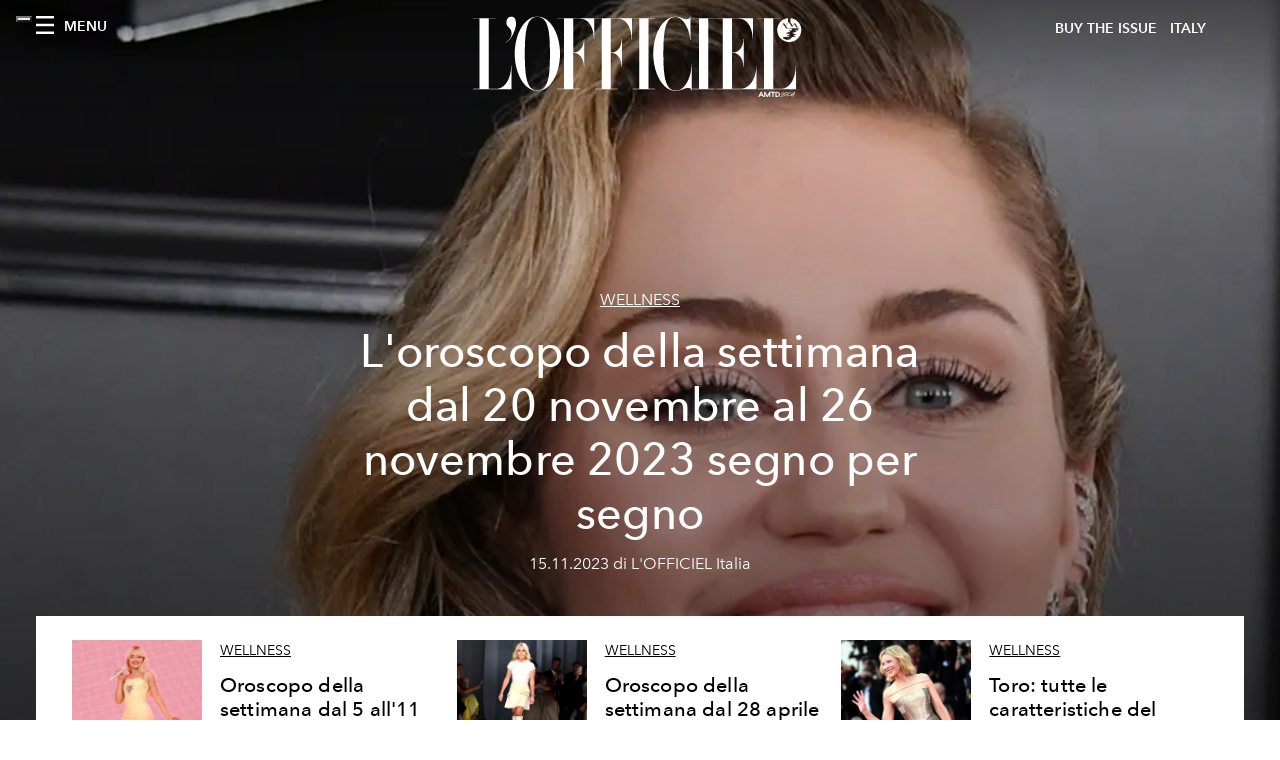

--- FILE ---
content_type: text/html; charset=utf-8
request_url: https://www.lofficielitalia.com/categorie/wellness/p/2
body_size: 20942
content:
<!DOCTYPE html><html lang="it"><head><meta name="viewport" content="width=device-width"/><meta charSet="utf-8"/><title>Wellness</title><meta name="robots" content="index,follow"/><meta name="description" content="Wellness"/><meta property="og:title" content="Wellness"/><meta property="og:description" content="Wellness"/><meta property="og:url" content="https://www.lofficielitalia.com/categorie/wellness/p/2"/><meta property="og:type" content="website"/><meta property="og:image"/><meta property="og:locale" content="it"/><meta property="og:site_name" content="L&#x27;Officiel ITALY"/><link rel="canonical" href="https://www.lofficielitalia.com/categorie/wellness/p/2"/><meta name="next-head-count" content="13"/><link rel="apple-touch-icon" sizes="57x57" href="/favicon/apple-icon-57x57.png"/><link rel="apple-touch-icon" sizes="60x60" href="/favicon/apple-icon-60x60.png"/><link rel="apple-touch-icon" sizes="72x72" href="/favicon/apple-icon-72x72.png"/><link rel="apple-touch-icon" sizes="76x76" href="/favicon/apple-icon-76x76.png"/><link rel="apple-touch-icon" sizes="114x114" href="/favicon/apple-icon-114x114.png"/><link rel="apple-touch-icon" sizes="120x120" href="/favicon/apple-icon-120x120.png"/><link rel="apple-touch-icon" sizes="144x144" href="/favicon/apple-icon-144x144.png"/><link rel="apple-touch-icon" sizes="152x152" href="/favicon/apple-icon-152x152.png"/><link rel="apple-touch-icon" sizes="180x180" href="/favicon/apple-icon-180x180.png"/><link rel="icon" type="image/png" sizes="192x192" href="/favicon/android-icon-192x192.png"/><link rel="icon" type="image/png" sizes="32x32" href="/favicon/favicon-32x32.png"/><link rel="icon" type="image/png" sizes="96x96" href="/favicon/favicon-96x96.png"/><link rel="icon" type="image/png" sizes="16x16" href="/favicon/favicon-16x16.png"/><link rel="manifest" href="/favicon/site.webmanifest"/><link rel="mask-icon" href="/favicon/safari-pinned-tab.svg" color="#5bbad5"/><meta name="msapplication-TileColor" content="#da532c"/><meta name="msapplication-TileImage" content="/favicon/ms-icon-144x144.png"/><meta name="theme-color" content="#ffffff"/><meta name="facebook-domain-verification" content="vattsygppbqz2ai6tuq9fg1yg1oqp0"/><link rel="preload" href="/_next/static/css/9524f3da2e77b9e5.css" as="style"/><link rel="stylesheet" href="/_next/static/css/9524f3da2e77b9e5.css" data-n-g=""/><link rel="preload" href="/_next/static/css/f34c043da752bb32.css" as="style"/><link rel="stylesheet" href="/_next/static/css/f34c043da752bb32.css" data-n-p=""/><noscript data-n-css=""></noscript><script defer="" nomodule="" src="/_next/static/chunks/polyfills-5cd94c89d3acac5f.js"></script><script src="//imasdk.googleapis.com/js/sdkloader/ima3.js" defer="" data-nscript="beforeInteractive"></script><script src="/_next/static/chunks/webpack-cf9a4ae00f5f9b58.js" defer=""></script><script src="/_next/static/chunks/framework-dc961b6aa6a4810b.js" defer=""></script><script src="/_next/static/chunks/main-dfcd317d421010e6.js" defer=""></script><script src="/_next/static/chunks/pages/_app-9186b87c4a7aeeb3.js" defer=""></script><script src="/_next/static/chunks/7617-5cb38018ccc43f91.js" defer=""></script><script src="/_next/static/chunks/1162-45850e036faad960.js" defer=""></script><script src="/_next/static/chunks/5195-e858bcf34f497f2e.js" defer=""></script><script src="/_next/static/chunks/594-cd6acbe3f328bf16.js" defer=""></script><script src="/_next/static/chunks/pages/categorie/%5Bslug%5D/p/%5Bpage%5D-859a04bcca620ddb.js" defer=""></script><script src="/_next/static/4552b352ff9ec9958a9dc2ca06b3bd388a3385fa/_buildManifest.js" defer=""></script><script src="/_next/static/4552b352ff9ec9958a9dc2ca06b3bd388a3385fa/_ssgManifest.js" defer=""></script><script src="/_next/static/4552b352ff9ec9958a9dc2ca06b3bd388a3385fa/_middlewareManifest.js" defer=""></script></head><body class="site-body body-main-channel"><noscript><iframe src="https://www.googletagmanager.com/ns.html?id=GTM-PKPXS46" height="0" width="0" style="display:none;visibility:hidden"></iframe></noscript><div id="__next" data-reactroot=""><nav class="site-header site-header--rev is-reversed"><div class="adv--topdesktop"><div class="_iub_cs_activate-inline adunitContainer"><div class="adBox"></div></div></div><div class="site-header__background"><progress class="site-header__progress" max="0" value="0"></progress><div class="wrap"><div class="site-header__content"><div class="site-header__left"><a class="site-header__nav-button"><i class="icon--hamburger"></i><span>Menu</span></a></div><a class="site-header__logo" title="L&#x27;Officiel italy" href="/"><img alt="L&#x27;Officiel italy" title="L&#x27;Officiel italy" class="logo" src="/images/logo-lofficiel-amtd.svg" width="390" height="90"/><img alt="L&#x27;Officiel italy" title="L&#x27;Officiel italy" class="logo--rev" src="/images/logo-lofficiel-rev-amtd.svg" width="390" height="90"/></a><div class="site-header__right"><a class="site-header__tenants-button" style="margin-right:6px" href="/issues">Buy The Issue</a><a class="site-header__tenants-button">italy</a><a class="site-header__channels-button hidden--on-lap"><span class="text"><div class="hidden--on-lap">italy</div></span></a></div></div></div></div></nav><nav class="aside-nav" id="main-nav"><div class="aside-nav__header"><a class="aside-nav__header__closer" title="Close navigation menu"><i class="icon--cross icon--large"></i></a></div><div class="aside-nav__content"><div class="space--bottom-2"><form action="/cerca" class="form--with-inline-button"><div class="form__field"><input type="text" id="search-box-input" name="query" placeholder="Cerca" required=""/><label for="search-box-input" class="input--hidden">Cerca</label></div><button class="button--small button--compact" aria-label="Search button"><i class="icon--search"></i></button></form></div><div class="space--bottom-1"><h6 class="aside-nav__content__title">Categorie</h6></div><ul class="aside-nav__content__list"><li class="aside-nav__content__list__item"><a class="aside-nav__content__list__link" aria-label="Link for the category fashion" href="/categorie/fashion">Fashion</a></li><li class="aside-nav__content__list__item"><a class="aside-nav__content__list__link" aria-label="Link for the category uomo" href="/categorie/uomo">Hommes</a></li><li class="aside-nav__content__list__item"><a class="aside-nav__content__list__link" aria-label="Link for the category fashion-week" href="/categorie/fashion-week">Fashion Week</a></li><li class="aside-nav__content__list__item"><a class="aside-nav__content__list__link" aria-label="Link for the category pop-culture" href="/categorie/pop-culture">Pop culture</a></li><li class="aside-nav__content__list__item"><a class="aside-nav__content__list__link" aria-label="Link for the category news" href="/categorie/news">News</a></li><li class="aside-nav__content__list__item"><a class="aside-nav__content__list__link" aria-label="Link for the category interviste" href="/categorie/interviste">Interviste</a></li><li class="aside-nav__content__list__item"><a class="aside-nav__content__list__link" aria-label="Link for the category beauty" href="/categorie/beauty">Beauty</a></li><li class="aside-nav__content__list__item"><a class="aside-nav__content__list__link" aria-label="Link for the category food" href="/categorie/food">Food</a></li><li class="aside-nav__content__list__item"><a class="aside-nav__content__list__link" aria-label="Link for the category wellness" href="/categorie/wellness">Wellness</a></li><li class="aside-nav__content__list__item"><a class="aside-nav__content__list__link" aria-label="Link for the category musica" href="/categorie/musica">Musica</a></li><li class="aside-nav__content__list__item"><a class="aside-nav__content__list__link" aria-label="Link for the category lifestyle" href="/categorie/lifestyle">Lifestyle</a></li><li class="aside-nav__content__list__item"><a class="aside-nav__content__list__link" aria-label="Link for the category arte" href="/categorie/arte">L&#x27;Officiel Art</a></li><li class="aside-nav__content__list__item"><a class="aside-nav__content__list__link" aria-label="Link for the category tech-auto" href="/categorie/tech-auto">Tech e Auto</a></li><li class="aside-nav__content__list__item"><a class="aside-nav__content__list__link" aria-label="Link for the category design" href="/categorie/design">Design</a></li><li class="aside-nav__content__list__item"><a class="aside-nav__content__list__link" aria-label="Link for the category woman" href="/categorie/woman">Woman</a></li><li class="aside-nav__content__list__item"><a class="aside-nav__content__list__link" aria-label="Link for the category hommes-kinky" href="/categorie/hommes-kinky">HOMMES - KINKY</a></li><li class="aside-nav__content__list__item"><a class="aside-nav__content__list__link" aria-label="Link for the category watches" href="/categorie/watches">International Watch Review</a></li><li class="aside-nav__content__list__item"><a class="aside-nav__content__list__link" aria-label="Link for the category shopping" href="/categorie/shopping">Shopping</a></li><li class="aside-nav__content__list__item"><a class="aside-nav__content__list__link" aria-label="Link for the category libri" href="/categorie/libri">Libri</a></li><li class="aside-nav__content__list__item"><a class="aside-nav__content__list__link" aria-label="Link for the category video" href="/categorie/video">Video</a></li><li class="aside-nav__content__list__item"><a class="aside-nav__content__list__link" aria-label="Link for the category jewellery" href="/categorie/jewellery">Jewellery</a></li><li class="aside-nav__content__list__item"><a class="aside-nav__content__list__link" aria-label="Link for the category eventi" href="/categorie/eventi">Eventi</a></li><li class="aside-nav__content__list__item"><a class="aside-nav__content__list__link" aria-label="Link for the category viaggi" href="/categorie/viaggi">Viaggi</a></li><li class="aside-nav__content__list__item"><a class="aside-nav__content__list__link" aria-label="Link for the category audemars-piguet" href="/categorie/audemars-piguet">Audemars Piguet</a></li><li class="aside-nav__content__list__item"><a class="aside-nav__content__list__link" aria-label="Link for the category intermission" href="/categorie/intermission">Intermission</a></li><li class="aside-nav__content__list__item"><a href="https://www.lofficielcoffee.com" target="_blank" rel="noopener noreferrer" class="aside-nav__content__list__link" aria-label="L&#x27;Officiel Coffee">L&#x27;Officiel Coffee</a></li></ul></div><div class="aside-nav__footer"><div class="space--bottom-2"><div class="aside-nav__footer__logo"><span style="box-sizing:border-box;display:inline-block;overflow:hidden;width:initial;height:initial;background:none;opacity:1;border:0;margin:0;padding:0;position:relative;max-width:100%"><span style="box-sizing:border-box;display:block;width:initial;height:initial;background:none;opacity:1;border:0;margin:0;padding:0;max-width:100%"><img style="display:block;max-width:100%;width:initial;height:initial;background:none;opacity:1;border:0;margin:0;padding:0" alt="" aria-hidden="true" src="data:image/svg+xml,%3csvg%20xmlns=%27http://www.w3.org/2000/svg%27%20version=%271.1%27%20width=%27150%27%20height=%2734%27/%3e"/></span><img alt="L&#x27;Officiel italy" title="L&#x27;Officiel italy" src="[data-uri]" decoding="async" data-nimg="intrinsic" style="position:absolute;top:0;left:0;bottom:0;right:0;box-sizing:border-box;padding:0;border:none;margin:auto;display:block;width:0;height:0;min-width:100%;max-width:100%;min-height:100%;max-height:100%"/><noscript><img alt="L&#x27;Officiel italy" title="L&#x27;Officiel italy" srcSet="/images/logo-lofficiel-rev-amtd.svg 1x, /images/logo-lofficiel-rev-amtd.svg 2x" src="/images/logo-lofficiel-rev-amtd.svg" decoding="async" data-nimg="intrinsic" style="position:absolute;top:0;left:0;bottom:0;right:0;box-sizing:border-box;padding:0;border:none;margin:auto;display:block;width:0;height:0;min-width:100%;max-width:100%;min-height:100%;max-height:100%" loading="lazy"/></noscript></span></div></div><div class="space--bottom-1"><h6 class="aside-nav__footer__title"><a class="aside-nav__footer__title" href="/issues">Buy the Issue</a></h6><h6 class="aside-nav__footer__title space--bottom-2"><a class="aside-nav__footer__title" href="/contatti">Contatti</a></h6><h6 class="aside-nav__footer__title">Follow us</h6><ul class="aside-nav__footer__inline-list"><li class="aside-nav__footer__inline-list__item"><a href="https://www.facebook.com/LOfficielItalia/" target="_blank" rel="noopener noreferrer" class="aside-nav__footer__inline-list__link" aria-label="Link for social handle facebook"><span>facebook</span><i class="icon--facebook"></i></a></li><li class="aside-nav__footer__inline-list__item"><a href="https://www.instagram.com/lofficielitalia/" target="_blank" rel="noopener noreferrer" class="aside-nav__footer__inline-list__link" aria-label="Link for social handle instagram"><span>instagram</span><i class="icon--instagram"></i></a></li><li class="aside-nav__footer__inline-list__item"><a href="https://it.pinterest.com/lofficieli/" target="_blank" rel="noopener noreferrer" class="aside-nav__footer__inline-list__link" aria-label="Link for social handle pinterest"><span>pinterest</span><i class="icon--pinterest"></i></a></li></ul></div></div></nav><nav class="aside-nav aside-nav--right aside-nav--rev" id="tenants-nav"><div class="aside-nav__header"><a class="aside-nav__header__closer" title="Close navigation menu"><i class="icon--cross icon--large"></i></a></div><div class="aside-nav__content"><ul class="aside-nav__content__list"><li class="aside-nav__content__list__item"><a class="aside-nav__content__list__link" href="https://www.lofficiel.com.ar" target="_blank" rel="noopener noreferrer">argentina</a></li><li class="aside-nav__content__list__item"><a class="aside-nav__content__list__link" href="https://lofficielbaltic.com" target="_blank" rel="noopener noreferrer">baltic</a></li><li class="aside-nav__content__list__item"><a class="aside-nav__content__list__link" href="https://www.lofficiel.be" target="_blank" rel="noopener noreferrer">belgium</a></li><li class="aside-nav__content__list__item"><a class="aside-nav__content__list__link" href="https://www.revistalofficiel.com.br" target="_blank" rel="noopener noreferrer">brazil</a></li><li class="aside-nav__content__list__item"><a class="aside-nav__content__list__link" href="https://www.lofficiel-canada.com" target="_blank" rel="noopener noreferrer">canada</a></li><li class="aside-nav__content__list__item"><a class="aside-nav__content__list__link" href="https://www.lofficielchile.com" target="_blank" rel="noopener noreferrer">chile</a></li><li class="aside-nav__content__list__item"><a class="aside-nav__content__list__link" href="https://www.lofficiel.com" target="_blank" rel="noopener noreferrer">france</a></li><li class="aside-nav__content__list__item"><a class="aside-nav__content__list__link" href="https://www.lofficielhk.com" target="_blank" rel="noopener noreferrer">hong kong sar</a></li><li class="aside-nav__content__list__item"><a class="aside-nav__content__list__link" href="https://www.lofficielibiza.com" target="_blank" rel="noopener noreferrer">ibiza</a></li><li class="aside-nav__content__list__item"><a class="aside-nav__content__list__link" href="https://www.lofficielitalia.com" target="_blank" rel="noopener noreferrer">italy</a></li><li class="aside-nav__content__list__item"><a class="aside-nav__content__list__link" href="https://www.lofficieljapan.com" target="_blank" rel="noopener noreferrer">japan</a></li><li class="aside-nav__content__list__item"><a class="aside-nav__content__list__link" href="https://www.lofficielkorea.com" target="_blank" rel="noopener noreferrer">korea</a></li><li class="aside-nav__content__list__item"><a class="aside-nav__content__list__link" href="https://lofficielbaltic.com/lv" target="_blank" rel="noopener noreferrer">latvia</a></li><li class="aside-nav__content__list__item"><a class="aside-nav__content__list__link" href="https://www.lofficielmalaysia.com" target="_blank" rel="noopener noreferrer">malaysia</a></li><li class="aside-nav__content__list__item"><a class="aside-nav__content__list__link" href="https://www.hommesmalaysia.com" target="_blank" rel="noopener noreferrer">malaysia hommes</a></li><li class="aside-nav__content__list__item"><a class="aside-nav__content__list__link" href="https://www.lofficielmexico.com" target="_blank" rel="noopener noreferrer">mexico</a></li><li class="aside-nav__content__list__item"><a class="aside-nav__content__list__link" href="https://www.lofficielmonaco.com/" target="_blank" rel="noopener noreferrer">monaco</a></li><li class="aside-nav__content__list__item"><a class="aside-nav__content__list__link" href="https://www.lofficielph.com" target="_blank" rel="noopener noreferrer">philippines</a></li><li class="aside-nav__content__list__item"><a class="aside-nav__content__list__link" href="https://www.lofficiel.com/categories/french-riviera" target="_blank" rel="noopener noreferrer">riviera</a></li><li class="aside-nav__content__list__item"><a class="aside-nav__content__list__link" href="https://www.lofficielsingapore.com" target="_blank" rel="noopener noreferrer">singapore</a></li><li class="aside-nav__content__list__item"><a class="aside-nav__content__list__link" href="https://www.hommessingapore.com" target="_blank" rel="noopener noreferrer">singapore hommes</a></li><li class="aside-nav__content__list__item"><a class="aside-nav__content__list__link" href="https://www.lofficielstbarth.com" target="_blank" rel="noopener noreferrer">st. barth</a></li><li class="aside-nav__content__list__item"><a class="aside-nav__content__list__link" href="https://www.lofficiel.es" target="_blank" rel="noopener noreferrer">spain</a></li><li class="aside-nav__content__list__item"><a class="aside-nav__content__list__link" href="https://www.lofficiel.ch" target="_blank" rel="noopener noreferrer">switzerland</a></li><li class="aside-nav__content__list__item"><a class="aside-nav__content__list__link" href="https://www.lofficiel.com.tr" target="_blank" rel="noopener noreferrer">turkey</a></li><li class="aside-nav__content__list__item"><a class="aside-nav__content__list__link" href="https://www.lofficiel.co.uk" target="_blank" rel="noopener noreferrer">uk</a></li><li class="aside-nav__content__list__item"><a class="aside-nav__content__list__link" href="https://www.lofficielusa.com" target="_blank" rel="noopener noreferrer">usa</a></li><li class="aside-nav__content__list__item"><a class="aside-nav__content__list__link" href="https://www.lofficielvietnam.com/" target="_blank" rel="noopener noreferrer">vietnam</a></li></ul></div></nav><main class="site-content" style="background-color:white"><div><div class="post-roaster--full" style="display:block"><div class="post-roaster__main"><a class="stack-showcase stack-showcase--floated" href="/wellness/oroscopo-settimana-20-novembre-26-novembre-segno-zodiacale-amore-lavoro"><div class="stack-showcase__image"><span style="box-sizing:border-box;display:block;overflow:hidden;width:initial;height:initial;background:none;opacity:1;border:0;margin:0;padding:0;position:absolute;top:0;left:0;bottom:0;right:0"><img src="[data-uri]" decoding="async" data-nimg="fill" style="position:absolute;top:0;left:0;bottom:0;right:0;box-sizing:border-box;padding:0;border:none;margin:auto;display:block;width:0;height:0;min-width:100%;max-width:100%;min-height:100%;max-height:100%;object-fit:cover"/><noscript><img sizes="100vw" srcSet="/_next/image?url=https%3A%2F%2Fwww.datocms-assets.com%2F38011%2F1700133883-miley-cirus-compleanno-segno-zodiacale-eta-edited.png%3Fauto%3Dformat%252Ccompress%26crop%3Dfocalpoint%26cs%3Dsrgb%26fit%3Dcrop%26fp-x%3D0.57%26fp-y%3D0.25%26h%3D800%26w%3D2560&amp;w=640&amp;q=75 640w, /_next/image?url=https%3A%2F%2Fwww.datocms-assets.com%2F38011%2F1700133883-miley-cirus-compleanno-segno-zodiacale-eta-edited.png%3Fauto%3Dformat%252Ccompress%26crop%3Dfocalpoint%26cs%3Dsrgb%26fit%3Dcrop%26fp-x%3D0.57%26fp-y%3D0.25%26h%3D800%26w%3D2560&amp;w=750&amp;q=75 750w, /_next/image?url=https%3A%2F%2Fwww.datocms-assets.com%2F38011%2F1700133883-miley-cirus-compleanno-segno-zodiacale-eta-edited.png%3Fauto%3Dformat%252Ccompress%26crop%3Dfocalpoint%26cs%3Dsrgb%26fit%3Dcrop%26fp-x%3D0.57%26fp-y%3D0.25%26h%3D800%26w%3D2560&amp;w=828&amp;q=75 828w, /_next/image?url=https%3A%2F%2Fwww.datocms-assets.com%2F38011%2F1700133883-miley-cirus-compleanno-segno-zodiacale-eta-edited.png%3Fauto%3Dformat%252Ccompress%26crop%3Dfocalpoint%26cs%3Dsrgb%26fit%3Dcrop%26fp-x%3D0.57%26fp-y%3D0.25%26h%3D800%26w%3D2560&amp;w=1080&amp;q=75 1080w, /_next/image?url=https%3A%2F%2Fwww.datocms-assets.com%2F38011%2F1700133883-miley-cirus-compleanno-segno-zodiacale-eta-edited.png%3Fauto%3Dformat%252Ccompress%26crop%3Dfocalpoint%26cs%3Dsrgb%26fit%3Dcrop%26fp-x%3D0.57%26fp-y%3D0.25%26h%3D800%26w%3D2560&amp;w=1200&amp;q=75 1200w, /_next/image?url=https%3A%2F%2Fwww.datocms-assets.com%2F38011%2F1700133883-miley-cirus-compleanno-segno-zodiacale-eta-edited.png%3Fauto%3Dformat%252Ccompress%26crop%3Dfocalpoint%26cs%3Dsrgb%26fit%3Dcrop%26fp-x%3D0.57%26fp-y%3D0.25%26h%3D800%26w%3D2560&amp;w=1920&amp;q=75 1920w, /_next/image?url=https%3A%2F%2Fwww.datocms-assets.com%2F38011%2F1700133883-miley-cirus-compleanno-segno-zodiacale-eta-edited.png%3Fauto%3Dformat%252Ccompress%26crop%3Dfocalpoint%26cs%3Dsrgb%26fit%3Dcrop%26fp-x%3D0.57%26fp-y%3D0.25%26h%3D800%26w%3D2560&amp;w=2048&amp;q=75 2048w, /_next/image?url=https%3A%2F%2Fwww.datocms-assets.com%2F38011%2F1700133883-miley-cirus-compleanno-segno-zodiacale-eta-edited.png%3Fauto%3Dformat%252Ccompress%26crop%3Dfocalpoint%26cs%3Dsrgb%26fit%3Dcrop%26fp-x%3D0.57%26fp-y%3D0.25%26h%3D800%26w%3D2560&amp;w=3840&amp;q=75 3840w" src="/_next/image?url=https%3A%2F%2Fwww.datocms-assets.com%2F38011%2F1700133883-miley-cirus-compleanno-segno-zodiacale-eta-edited.png%3Fauto%3Dformat%252Ccompress%26crop%3Dfocalpoint%26cs%3Dsrgb%26fit%3Dcrop%26fp-x%3D0.57%26fp-y%3D0.25%26h%3D800%26w%3D2560&amp;w=3840&amp;q=75" decoding="async" data-nimg="fill" style="position:absolute;top:0;left:0;bottom:0;right:0;box-sizing:border-box;padding:0;border:none;margin:auto;display:block;width:0;height:0;min-width:100%;max-width:100%;min-height:100%;max-height:100%;object-fit:cover" loading="lazy"/></noscript></span></div><div class="stack-showcase__body"><h4 class="stack-showcase__pretitle">Wellness</h4><h3 class="stack-showcase__title"><span class="hover-underline">L&#x27;oroscopo della settimana dal 20 novembre al 26 novembre 2023 segno per segno </span></h3><div class="stack-showcase__text"><p>Amore, lavoro e fortuna. Nella settimana dal 20 novembre al 26 novembre 2023 arriva tantissima energia per i segni di fuoco: <span>Marte, infatti, lascia il segno zodiacale dello Scorpione per entrare in quello del Sagittario... </span></p></div><div class="stack-showcase__footer">15.11.2023 di L&#x27;OFFICIEL Italia</div></div></a></div><div class="wrap"><div class="post-roaster__others"><div class="grid"><div class="grid__item lap-4-12"><div class="post-roaster__others__item"><a class="hallway hallway--stack-eq-lap" href="/wellness/oroscopo-settimana-5-11-maggio-settimanale"><div class="hallway__image"><span style="box-sizing:border-box;display:block;overflow:hidden;width:initial;height:initial;background:none;opacity:1;border:0;margin:0;padding:0;position:absolute;top:0;left:0;bottom:0;right:0"><img alt="La cantante Sabrina Carpenter, nata l&#x27;11 maggio 1999 sotto il segno del Toro (Getty Images)" src="[data-uri]" decoding="async" data-nimg="fill" style="position:absolute;top:0;left:0;bottom:0;right:0;box-sizing:border-box;padding:0;border:none;margin:auto;display:block;width:0;height:0;min-width:100%;max-width:100%;min-height:100%;max-height:100%;object-fit:cover"/><noscript><img alt="La cantante Sabrina Carpenter, nata l&#x27;11 maggio 1999 sotto il segno del Toro (Getty Images)" sizes="100vw" srcSet="/_next/image?url=https%3A%2F%2Fwww.datocms-assets.com%2F38011%2F1746189170-sabrina-carpenter-eta-altezza-data-di-nascita.jpg%3Fauto%3Dformat%252Ccompress%26cs%3Dsrgb%26fit%3Dcrop%26h%3D468%26w%3D666&amp;w=640&amp;q=75 640w, /_next/image?url=https%3A%2F%2Fwww.datocms-assets.com%2F38011%2F1746189170-sabrina-carpenter-eta-altezza-data-di-nascita.jpg%3Fauto%3Dformat%252Ccompress%26cs%3Dsrgb%26fit%3Dcrop%26h%3D468%26w%3D666&amp;w=750&amp;q=75 750w, /_next/image?url=https%3A%2F%2Fwww.datocms-assets.com%2F38011%2F1746189170-sabrina-carpenter-eta-altezza-data-di-nascita.jpg%3Fauto%3Dformat%252Ccompress%26cs%3Dsrgb%26fit%3Dcrop%26h%3D468%26w%3D666&amp;w=828&amp;q=75 828w, /_next/image?url=https%3A%2F%2Fwww.datocms-assets.com%2F38011%2F1746189170-sabrina-carpenter-eta-altezza-data-di-nascita.jpg%3Fauto%3Dformat%252Ccompress%26cs%3Dsrgb%26fit%3Dcrop%26h%3D468%26w%3D666&amp;w=1080&amp;q=75 1080w, /_next/image?url=https%3A%2F%2Fwww.datocms-assets.com%2F38011%2F1746189170-sabrina-carpenter-eta-altezza-data-di-nascita.jpg%3Fauto%3Dformat%252Ccompress%26cs%3Dsrgb%26fit%3Dcrop%26h%3D468%26w%3D666&amp;w=1200&amp;q=75 1200w, /_next/image?url=https%3A%2F%2Fwww.datocms-assets.com%2F38011%2F1746189170-sabrina-carpenter-eta-altezza-data-di-nascita.jpg%3Fauto%3Dformat%252Ccompress%26cs%3Dsrgb%26fit%3Dcrop%26h%3D468%26w%3D666&amp;w=1920&amp;q=75 1920w, /_next/image?url=https%3A%2F%2Fwww.datocms-assets.com%2F38011%2F1746189170-sabrina-carpenter-eta-altezza-data-di-nascita.jpg%3Fauto%3Dformat%252Ccompress%26cs%3Dsrgb%26fit%3Dcrop%26h%3D468%26w%3D666&amp;w=2048&amp;q=75 2048w, /_next/image?url=https%3A%2F%2Fwww.datocms-assets.com%2F38011%2F1746189170-sabrina-carpenter-eta-altezza-data-di-nascita.jpg%3Fauto%3Dformat%252Ccompress%26cs%3Dsrgb%26fit%3Dcrop%26h%3D468%26w%3D666&amp;w=3840&amp;q=75 3840w" src="/_next/image?url=https%3A%2F%2Fwww.datocms-assets.com%2F38011%2F1746189170-sabrina-carpenter-eta-altezza-data-di-nascita.jpg%3Fauto%3Dformat%252Ccompress%26cs%3Dsrgb%26fit%3Dcrop%26h%3D468%26w%3D666&amp;w=3840&amp;q=75" decoding="async" data-nimg="fill" style="position:absolute;top:0;left:0;bottom:0;right:0;box-sizing:border-box;padding:0;border:none;margin:auto;display:block;width:0;height:0;min-width:100%;max-width:100%;min-height:100%;max-height:100%;object-fit:cover" loading="lazy"/></noscript></span></div><div class="hallway__body"><h4 class="hallway__pretitle">Wellness</h4><h3 class="hallway__title"><span class="hover-underline">Oroscopo della settimana dal 5 all&#x27;11 maggio 2025: le previsioni segno per segno</span></h3><div class="hallway__text"><div class="flex max-w-full flex-col flex-grow">
<div data-message-author-role="assistant" data-message-id="4d2a36c8-60f1-478b-8192-5bf329dceef8" dir="auto" class="min-h-8 text-message flex w-full flex-col items-end gap-2 whitespace-normal break-words text-start [.text-message+&amp;]:mt-5" data-message-model-slug="gpt-4o-mini">
<div class="flex w-full flex-col gap-1 empty:hidden first:pt-[3px]">
<div class="markdown prose w-full break-words dark:prose-invert light">
<div class="flex max-w-full flex-col flex-grow">
<div data-message-author-role="assistant" data-message-id="440bc706-31f0-49d8-903d-72f989a69be6" dir="auto" class="min-h-8 text-message flex w-full flex-col items-end gap-2 whitespace-normal break-words text-start [.text-message+&amp;]:mt-5" data-message-model-slug="gpt-4o">
<div class="flex w-full flex-col gap-1 empty:hidden first:pt-[3px]">
<div class="markdown prose w-full break-words dark:prose-invert light">
<p data-start="0" data-end="120" class="">Le previsioni dell&#x27;oroscopo per tutti i segni zodiacali dal 5 all&#x27;11 maggio 2025. Questa settimana si muove tra il bisogno di radicarsi e l’urgenza di cambiare. Un equilibrio difficile ma possibile.</p>
</div>
</div>
</div>
</div>
</div>
</div>
</div>
</div></div><div class="hallway__footer">06.05.2025 di L&#x27;OFFICIEL Italia</div></div></a></div></div><div class="grid__item lap-4-12"><div class="post-roaster__others__item"><a class="hallway hallway--stack-eq-lap" href="/wellness/oroscopo-settimanale-settimana-28-aprile-4-maggio-2025"><div class="hallway__image"><span style="box-sizing:border-box;display:block;overflow:hidden;width:initial;height:initial;background:none;opacity:1;border:0;margin:0;padding:0;position:absolute;top:0;left:0;bottom:0;right:0"><img alt="Donatella Versace è nata il 2 maggio sotto il segno del Toro (Getty Images)" src="[data-uri]" decoding="async" data-nimg="fill" style="position:absolute;top:0;left:0;bottom:0;right:0;box-sizing:border-box;padding:0;border:none;margin:auto;display:block;width:0;height:0;min-width:100%;max-width:100%;min-height:100%;max-height:100%;object-fit:cover"/><noscript><img alt="Donatella Versace è nata il 2 maggio sotto il segno del Toro (Getty Images)" sizes="100vw" srcSet="/_next/image?url=https%3A%2F%2Fwww.datocms-assets.com%2F38011%2F1745398381-donatella-versace-eta-altezza-data-di-nascita.png%3Fauto%3Dformat%252Ccompress%26crop%3Dfocalpoint%26cs%3Dsrgb%26fit%3Dcrop%26fp-x%3D0.51%26fp-y%3D0.1%26h%3D468%26w%3D666&amp;w=640&amp;q=75 640w, /_next/image?url=https%3A%2F%2Fwww.datocms-assets.com%2F38011%2F1745398381-donatella-versace-eta-altezza-data-di-nascita.png%3Fauto%3Dformat%252Ccompress%26crop%3Dfocalpoint%26cs%3Dsrgb%26fit%3Dcrop%26fp-x%3D0.51%26fp-y%3D0.1%26h%3D468%26w%3D666&amp;w=750&amp;q=75 750w, /_next/image?url=https%3A%2F%2Fwww.datocms-assets.com%2F38011%2F1745398381-donatella-versace-eta-altezza-data-di-nascita.png%3Fauto%3Dformat%252Ccompress%26crop%3Dfocalpoint%26cs%3Dsrgb%26fit%3Dcrop%26fp-x%3D0.51%26fp-y%3D0.1%26h%3D468%26w%3D666&amp;w=828&amp;q=75 828w, /_next/image?url=https%3A%2F%2Fwww.datocms-assets.com%2F38011%2F1745398381-donatella-versace-eta-altezza-data-di-nascita.png%3Fauto%3Dformat%252Ccompress%26crop%3Dfocalpoint%26cs%3Dsrgb%26fit%3Dcrop%26fp-x%3D0.51%26fp-y%3D0.1%26h%3D468%26w%3D666&amp;w=1080&amp;q=75 1080w, /_next/image?url=https%3A%2F%2Fwww.datocms-assets.com%2F38011%2F1745398381-donatella-versace-eta-altezza-data-di-nascita.png%3Fauto%3Dformat%252Ccompress%26crop%3Dfocalpoint%26cs%3Dsrgb%26fit%3Dcrop%26fp-x%3D0.51%26fp-y%3D0.1%26h%3D468%26w%3D666&amp;w=1200&amp;q=75 1200w, /_next/image?url=https%3A%2F%2Fwww.datocms-assets.com%2F38011%2F1745398381-donatella-versace-eta-altezza-data-di-nascita.png%3Fauto%3Dformat%252Ccompress%26crop%3Dfocalpoint%26cs%3Dsrgb%26fit%3Dcrop%26fp-x%3D0.51%26fp-y%3D0.1%26h%3D468%26w%3D666&amp;w=1920&amp;q=75 1920w, /_next/image?url=https%3A%2F%2Fwww.datocms-assets.com%2F38011%2F1745398381-donatella-versace-eta-altezza-data-di-nascita.png%3Fauto%3Dformat%252Ccompress%26crop%3Dfocalpoint%26cs%3Dsrgb%26fit%3Dcrop%26fp-x%3D0.51%26fp-y%3D0.1%26h%3D468%26w%3D666&amp;w=2048&amp;q=75 2048w, /_next/image?url=https%3A%2F%2Fwww.datocms-assets.com%2F38011%2F1745398381-donatella-versace-eta-altezza-data-di-nascita.png%3Fauto%3Dformat%252Ccompress%26crop%3Dfocalpoint%26cs%3Dsrgb%26fit%3Dcrop%26fp-x%3D0.51%26fp-y%3D0.1%26h%3D468%26w%3D666&amp;w=3840&amp;q=75 3840w" src="/_next/image?url=https%3A%2F%2Fwww.datocms-assets.com%2F38011%2F1745398381-donatella-versace-eta-altezza-data-di-nascita.png%3Fauto%3Dformat%252Ccompress%26crop%3Dfocalpoint%26cs%3Dsrgb%26fit%3Dcrop%26fp-x%3D0.51%26fp-y%3D0.1%26h%3D468%26w%3D666&amp;w=3840&amp;q=75" decoding="async" data-nimg="fill" style="position:absolute;top:0;left:0;bottom:0;right:0;box-sizing:border-box;padding:0;border:none;margin:auto;display:block;width:0;height:0;min-width:100%;max-width:100%;min-height:100%;max-height:100%;object-fit:cover" loading="lazy"/></noscript></span></div><div class="hallway__body"><h4 class="hallway__pretitle">Wellness</h4><h3 class="hallway__title"><span class="hover-underline">Oroscopo della settimana dal 28 aprile al 4 maggio 2025: Mercurio diretto e Luna in Toro</span></h3><div class="hallway__text"><div class="flex max-w-full flex-col flex-grow">
<div data-message-author-role="assistant" data-message-id="4d2a36c8-60f1-478b-8192-5bf329dceef8" dir="auto" class="min-h-8 text-message flex w-full flex-col items-end gap-2 whitespace-normal break-words text-start [.text-message+&amp;]:mt-5" data-message-model-slug="gpt-4o-mini">
<div class="flex w-full flex-col gap-1 empty:hidden first:pt-[3px]">
<div class="markdown prose w-full break-words dark:prose-invert light">
<div class="flex max-w-full flex-col flex-grow">
<div data-message-author-role="assistant" data-message-id="440bc706-31f0-49d8-903d-72f989a69be6" dir="auto" class="min-h-8 text-message flex w-full flex-col items-end gap-2 whitespace-normal break-words text-start [.text-message+&amp;]:mt-5" data-message-model-slug="gpt-4o">
<div class="flex w-full flex-col gap-1 empty:hidden first:pt-[3px]">
<div class="markdown prose w-full break-words dark:prose-invert light">
<p data-start="0" data-end="120" class="">Le previsioni dell&#x27;oroscopo per tutti i segni zodiacali dal 28 aprile al 4 maggio 2025. Inizia una settimana dal tono <strong data-start="302" data-end="332">intensamente introspettivo</strong>, dove gli <strong data-start="343" data-end="364">aspetti planetari</strong> suggeriscono un ritorno all’essenziale e una riflessione sui valori personali.</p>
</div>
</div>
</div>
</div>
</div>
</div>
</div>
</div></div><div class="hallway__footer">28.04.2025 di L&#x27;OFFICIEL Italia</div></div></a></div></div><div class="grid__item lap-4-12"><div class="post-roaster__others__item"><a class="hallway hallway--stack-eq-lap" href="/wellness/toro-caratteristiche-segno-zodiacale-in-amore"><div class="hallway__image"><span style="box-sizing:border-box;display:block;overflow:hidden;width:initial;height:initial;background:none;opacity:1;border:0;margin:0;padding:0;position:absolute;top:0;left:0;bottom:0;right:0"><img alt="Cate Blanchett al festival di venezia con un abito dorato e una collana di perle" src="[data-uri]" decoding="async" data-nimg="fill" style="position:absolute;top:0;left:0;bottom:0;right:0;box-sizing:border-box;padding:0;border:none;margin:auto;display:block;width:0;height:0;min-width:100%;max-width:100%;min-height:100%;max-height:100%;object-fit:cover"/><noscript><img alt="Cate Blanchett al festival di venezia con un abito dorato e una collana di perle" sizes="100vw" srcSet="/_next/image?url=https%3A%2F%2Fwww.datocms-assets.com%2F38011%2F1744970221-cate-blanchett-eta-altezza-attrice-film-da-di-nascita.jpg%3Fauto%3Dformat%252Ccompress%26cs%3Dsrgb%26fit%3Dcrop%26h%3D468%26w%3D666&amp;w=640&amp;q=75 640w, /_next/image?url=https%3A%2F%2Fwww.datocms-assets.com%2F38011%2F1744970221-cate-blanchett-eta-altezza-attrice-film-da-di-nascita.jpg%3Fauto%3Dformat%252Ccompress%26cs%3Dsrgb%26fit%3Dcrop%26h%3D468%26w%3D666&amp;w=750&amp;q=75 750w, /_next/image?url=https%3A%2F%2Fwww.datocms-assets.com%2F38011%2F1744970221-cate-blanchett-eta-altezza-attrice-film-da-di-nascita.jpg%3Fauto%3Dformat%252Ccompress%26cs%3Dsrgb%26fit%3Dcrop%26h%3D468%26w%3D666&amp;w=828&amp;q=75 828w, /_next/image?url=https%3A%2F%2Fwww.datocms-assets.com%2F38011%2F1744970221-cate-blanchett-eta-altezza-attrice-film-da-di-nascita.jpg%3Fauto%3Dformat%252Ccompress%26cs%3Dsrgb%26fit%3Dcrop%26h%3D468%26w%3D666&amp;w=1080&amp;q=75 1080w, /_next/image?url=https%3A%2F%2Fwww.datocms-assets.com%2F38011%2F1744970221-cate-blanchett-eta-altezza-attrice-film-da-di-nascita.jpg%3Fauto%3Dformat%252Ccompress%26cs%3Dsrgb%26fit%3Dcrop%26h%3D468%26w%3D666&amp;w=1200&amp;q=75 1200w, /_next/image?url=https%3A%2F%2Fwww.datocms-assets.com%2F38011%2F1744970221-cate-blanchett-eta-altezza-attrice-film-da-di-nascita.jpg%3Fauto%3Dformat%252Ccompress%26cs%3Dsrgb%26fit%3Dcrop%26h%3D468%26w%3D666&amp;w=1920&amp;q=75 1920w, /_next/image?url=https%3A%2F%2Fwww.datocms-assets.com%2F38011%2F1744970221-cate-blanchett-eta-altezza-attrice-film-da-di-nascita.jpg%3Fauto%3Dformat%252Ccompress%26cs%3Dsrgb%26fit%3Dcrop%26h%3D468%26w%3D666&amp;w=2048&amp;q=75 2048w, /_next/image?url=https%3A%2F%2Fwww.datocms-assets.com%2F38011%2F1744970221-cate-blanchett-eta-altezza-attrice-film-da-di-nascita.jpg%3Fauto%3Dformat%252Ccompress%26cs%3Dsrgb%26fit%3Dcrop%26h%3D468%26w%3D666&amp;w=3840&amp;q=75 3840w" src="/_next/image?url=https%3A%2F%2Fwww.datocms-assets.com%2F38011%2F1744970221-cate-blanchett-eta-altezza-attrice-film-da-di-nascita.jpg%3Fauto%3Dformat%252Ccompress%26cs%3Dsrgb%26fit%3Dcrop%26h%3D468%26w%3D666&amp;w=3840&amp;q=75" decoding="async" data-nimg="fill" style="position:absolute;top:0;left:0;bottom:0;right:0;box-sizing:border-box;padding:0;border:none;margin:auto;display:block;width:0;height:0;min-width:100%;max-width:100%;min-height:100%;max-height:100%;object-fit:cover" loading="lazy"/></noscript></span></div><div class="hallway__body"><h4 class="hallway__pretitle">Wellness</h4><h3 class="hallway__title"><span class="hover-underline">Toro: tutte le caratteristiche del segno zodiacale più sensuale dello zodiaco</span></h3><div class="hallway__text"><p data-start="317" data-end="395" class="">Personalità, amore, affinità, pianeta guida e curiosità sul segno del Toro.</p></div><div class="hallway__footer">21.04.2025 di Alessandro Viapiana</div></div></a></div></div></div></div></div></div></div><div class="space--both-2"><div class="_iub_cs_activate-inline adv--mobile-250-mobile adunitContainer"><div class="adBox"></div></div></div><div class="_iub_cs_activate-inline adv--topdesktop adunitContainer"><div class="adBox"></div></div><div class="wrap--on-fullhd"><div class="site-background"><div class="padding--bottom-3-on-lap"><div class="wrap"><div class="section-header"><h2 class="section-header__title">Wellness</h2></div></div><div class="wrap--on-lap"><div class="grid" style="display:block"><div class="grid__item lap-4-12"><div class="space--bottom-1-on-lap"><a class="stack" href="/wellness/oroscopo-settimanale-settimana-21-27-aprile-2025"><div class="stack__image"><span style="box-sizing:border-box;display:block;overflow:hidden;width:initial;height:initial;background:none;opacity:1;border:0;margin:0;padding:0;position:absolute;top:0;left:0;bottom:0;right:0"><img alt="La modella e attivista Gigi Hadid al Met Gala 2024 (Getty Images)" src="[data-uri]" decoding="async" data-nimg="fill" style="position:absolute;top:0;left:0;bottom:0;right:0;box-sizing:border-box;padding:0;border:none;margin:auto;display:block;width:0;height:0;min-width:100%;max-width:100%;min-height:100%;max-height:100%;object-fit:cover"/><noscript><img alt="La modella e attivista Gigi Hadid al Met Gala 2024 (Getty Images)" sizes="100vw" srcSet="/_next/image?url=https%3A%2F%2Fwww.datocms-assets.com%2F38011%2F1744882364-gigi-hadid-eta-altezza-data-di-nascita-met-gala-vestito-chi-e-modella.jpg%3Fauto%3Dformat%252Ccompress%26crop%3Dfocalpoint%26cs%3Dsrgb%26fit%3Dcrop%26fp-x%3D0.5%26fp-y%3D0.1%26h%3D660%26w%3D868&amp;w=640&amp;q=75 640w, /_next/image?url=https%3A%2F%2Fwww.datocms-assets.com%2F38011%2F1744882364-gigi-hadid-eta-altezza-data-di-nascita-met-gala-vestito-chi-e-modella.jpg%3Fauto%3Dformat%252Ccompress%26crop%3Dfocalpoint%26cs%3Dsrgb%26fit%3Dcrop%26fp-x%3D0.5%26fp-y%3D0.1%26h%3D660%26w%3D868&amp;w=750&amp;q=75 750w, /_next/image?url=https%3A%2F%2Fwww.datocms-assets.com%2F38011%2F1744882364-gigi-hadid-eta-altezza-data-di-nascita-met-gala-vestito-chi-e-modella.jpg%3Fauto%3Dformat%252Ccompress%26crop%3Dfocalpoint%26cs%3Dsrgb%26fit%3Dcrop%26fp-x%3D0.5%26fp-y%3D0.1%26h%3D660%26w%3D868&amp;w=828&amp;q=75 828w, /_next/image?url=https%3A%2F%2Fwww.datocms-assets.com%2F38011%2F1744882364-gigi-hadid-eta-altezza-data-di-nascita-met-gala-vestito-chi-e-modella.jpg%3Fauto%3Dformat%252Ccompress%26crop%3Dfocalpoint%26cs%3Dsrgb%26fit%3Dcrop%26fp-x%3D0.5%26fp-y%3D0.1%26h%3D660%26w%3D868&amp;w=1080&amp;q=75 1080w, /_next/image?url=https%3A%2F%2Fwww.datocms-assets.com%2F38011%2F1744882364-gigi-hadid-eta-altezza-data-di-nascita-met-gala-vestito-chi-e-modella.jpg%3Fauto%3Dformat%252Ccompress%26crop%3Dfocalpoint%26cs%3Dsrgb%26fit%3Dcrop%26fp-x%3D0.5%26fp-y%3D0.1%26h%3D660%26w%3D868&amp;w=1200&amp;q=75 1200w, /_next/image?url=https%3A%2F%2Fwww.datocms-assets.com%2F38011%2F1744882364-gigi-hadid-eta-altezza-data-di-nascita-met-gala-vestito-chi-e-modella.jpg%3Fauto%3Dformat%252Ccompress%26crop%3Dfocalpoint%26cs%3Dsrgb%26fit%3Dcrop%26fp-x%3D0.5%26fp-y%3D0.1%26h%3D660%26w%3D868&amp;w=1920&amp;q=75 1920w, /_next/image?url=https%3A%2F%2Fwww.datocms-assets.com%2F38011%2F1744882364-gigi-hadid-eta-altezza-data-di-nascita-met-gala-vestito-chi-e-modella.jpg%3Fauto%3Dformat%252Ccompress%26crop%3Dfocalpoint%26cs%3Dsrgb%26fit%3Dcrop%26fp-x%3D0.5%26fp-y%3D0.1%26h%3D660%26w%3D868&amp;w=2048&amp;q=75 2048w, /_next/image?url=https%3A%2F%2Fwww.datocms-assets.com%2F38011%2F1744882364-gigi-hadid-eta-altezza-data-di-nascita-met-gala-vestito-chi-e-modella.jpg%3Fauto%3Dformat%252Ccompress%26crop%3Dfocalpoint%26cs%3Dsrgb%26fit%3Dcrop%26fp-x%3D0.5%26fp-y%3D0.1%26h%3D660%26w%3D868&amp;w=3840&amp;q=75 3840w" src="/_next/image?url=https%3A%2F%2Fwww.datocms-assets.com%2F38011%2F1744882364-gigi-hadid-eta-altezza-data-di-nascita-met-gala-vestito-chi-e-modella.jpg%3Fauto%3Dformat%252Ccompress%26crop%3Dfocalpoint%26cs%3Dsrgb%26fit%3Dcrop%26fp-x%3D0.5%26fp-y%3D0.1%26h%3D660%26w%3D868&amp;w=3840&amp;q=75" decoding="async" data-nimg="fill" style="position:absolute;top:0;left:0;bottom:0;right:0;box-sizing:border-box;padding:0;border:none;margin:auto;display:block;width:0;height:0;min-width:100%;max-width:100%;min-height:100%;max-height:100%;object-fit:cover" loading="lazy"/></noscript></span></div><div class="stack__body"><h4 class="stack__pretitle">Wellness</h4><h3 class="stack__title"><span class="hover-underline">Oroscopo settimanale dal 21 al 27 aprile 2025: le stelle nella quarta settimana di aprile</span></h3><div class="stack__text"><div class="flex max-w-full flex-col flex-grow">
<div data-message-author-role="assistant" data-message-id="4d2a36c8-60f1-478b-8192-5bf329dceef8" dir="auto" class="min-h-8 text-message flex w-full flex-col items-end gap-2 whitespace-normal break-words text-start [.text-message+&amp;]:mt-5" data-message-model-slug="gpt-4o-mini">
<div class="flex w-full flex-col gap-1 empty:hidden first:pt-[3px]">
<div class="markdown prose w-full break-words dark:prose-invert light">
<div class="flex max-w-full flex-col flex-grow">
<div data-message-author-role="assistant" data-message-id="440bc706-31f0-49d8-903d-72f989a69be6" dir="auto" class="min-h-8 text-message flex w-full flex-col items-end gap-2 whitespace-normal break-words text-start [.text-message+&amp;]:mt-5" data-message-model-slug="gpt-4o">
<div class="flex w-full flex-col gap-1 empty:hidden first:pt-[3px]">
<div class="markdown prose w-full break-words dark:prose-invert light">
<p data-start="0" data-end="120" class="">Le previsioni dell&#x27;oroscopo per tutti i segni zodiacali dal 21 al 27 aprile 2025. Settimana di Luna Nuova in Toro, evento celeste che invita tutti i segni zodiacali a riflettere su stabilità, gratitudine e nuovi inizi. </p>
</div>
</div>
</div>
</div>
</div>
</div>
</div>
</div></div><div class="stack__footer">21.04.2025 di L&#x27;OFFICIEL Italia</div></div></a></div></div><div class="grid__item lap-4-12"><div class="space--bottom-1-on-lap"><a class="stack" href="/wellness/bere-acqua-e-limone-al-mattino-fa-bene-benefici-fa-dimagrire"><div class="stack__image"><span style="box-sizing:border-box;display:block;overflow:hidden;width:initial;height:initial;background:none;opacity:1;border:0;margin:0;padding:0;position:absolute;top:0;left:0;bottom:0;right:0"><img alt="un bicchiedere di acqua e limone al mattino con fette di limone" src="[data-uri]" decoding="async" data-nimg="fill" style="position:absolute;top:0;left:0;bottom:0;right:0;box-sizing:border-box;padding:0;border:none;margin:auto;display:block;width:0;height:0;min-width:100%;max-width:100%;min-height:100%;max-height:100%;object-fit:cover"/><noscript><img alt="un bicchiedere di acqua e limone al mattino con fette di limone" sizes="100vw" srcSet="/_next/image?url=https%3A%2F%2Fwww.datocms-assets.com%2F38011%2F1741800131-bere-acqua-e-limone-al-mattino-benefici-parere-medico.png%3Fauto%3Dformat%252Ccompress%26cs%3Dsrgb%26fit%3Dcrop%26h%3D660%26w%3D868&amp;w=640&amp;q=75 640w, /_next/image?url=https%3A%2F%2Fwww.datocms-assets.com%2F38011%2F1741800131-bere-acqua-e-limone-al-mattino-benefici-parere-medico.png%3Fauto%3Dformat%252Ccompress%26cs%3Dsrgb%26fit%3Dcrop%26h%3D660%26w%3D868&amp;w=750&amp;q=75 750w, /_next/image?url=https%3A%2F%2Fwww.datocms-assets.com%2F38011%2F1741800131-bere-acqua-e-limone-al-mattino-benefici-parere-medico.png%3Fauto%3Dformat%252Ccompress%26cs%3Dsrgb%26fit%3Dcrop%26h%3D660%26w%3D868&amp;w=828&amp;q=75 828w, /_next/image?url=https%3A%2F%2Fwww.datocms-assets.com%2F38011%2F1741800131-bere-acqua-e-limone-al-mattino-benefici-parere-medico.png%3Fauto%3Dformat%252Ccompress%26cs%3Dsrgb%26fit%3Dcrop%26h%3D660%26w%3D868&amp;w=1080&amp;q=75 1080w, /_next/image?url=https%3A%2F%2Fwww.datocms-assets.com%2F38011%2F1741800131-bere-acqua-e-limone-al-mattino-benefici-parere-medico.png%3Fauto%3Dformat%252Ccompress%26cs%3Dsrgb%26fit%3Dcrop%26h%3D660%26w%3D868&amp;w=1200&amp;q=75 1200w, /_next/image?url=https%3A%2F%2Fwww.datocms-assets.com%2F38011%2F1741800131-bere-acqua-e-limone-al-mattino-benefici-parere-medico.png%3Fauto%3Dformat%252Ccompress%26cs%3Dsrgb%26fit%3Dcrop%26h%3D660%26w%3D868&amp;w=1920&amp;q=75 1920w, /_next/image?url=https%3A%2F%2Fwww.datocms-assets.com%2F38011%2F1741800131-bere-acqua-e-limone-al-mattino-benefici-parere-medico.png%3Fauto%3Dformat%252Ccompress%26cs%3Dsrgb%26fit%3Dcrop%26h%3D660%26w%3D868&amp;w=2048&amp;q=75 2048w, /_next/image?url=https%3A%2F%2Fwww.datocms-assets.com%2F38011%2F1741800131-bere-acqua-e-limone-al-mattino-benefici-parere-medico.png%3Fauto%3Dformat%252Ccompress%26cs%3Dsrgb%26fit%3Dcrop%26h%3D660%26w%3D868&amp;w=3840&amp;q=75 3840w" src="/_next/image?url=https%3A%2F%2Fwww.datocms-assets.com%2F38011%2F1741800131-bere-acqua-e-limone-al-mattino-benefici-parere-medico.png%3Fauto%3Dformat%252Ccompress%26cs%3Dsrgb%26fit%3Dcrop%26h%3D660%26w%3D868&amp;w=3840&amp;q=75" decoding="async" data-nimg="fill" style="position:absolute;top:0;left:0;bottom:0;right:0;box-sizing:border-box;padding:0;border:none;margin:auto;display:block;width:0;height:0;min-width:100%;max-width:100%;min-height:100%;max-height:100%;object-fit:cover" loading="lazy"/></noscript></span></div><div class="stack__body"><h4 class="stack__pretitle">Wellness</h4><h3 class="stack__title"><span class="hover-underline">Bere acqua e limone al mattino fa bene? Tutto quello che c&#x27;è da sapere</span></h3><div class="stack__text"><p><span>L&#x27;abitudine di bere acqua e limone al mattino ha guadagnato sempre più popolarità negli ultimi anni. Ma fa davvero bene alla salute? Può aiutare a dimagrire? Gli effetti e i rischi. </span></p></div><div class="stack__footer">18.04.2025 di L&#x27;OFFICIEL Italia</div></div></a></div></div><div class="grid__item lap-4-12"><div class="space--bottom-1-on-lap"><a class="stack" href="/wellness/oroscopo-settimanale-settimana-14-20-aprile-2025"><div class="stack__image"><span style="box-sizing:border-box;display:block;overflow:hidden;width:initial;height:initial;background:none;opacity:1;border:0;margin:0;padding:0;position:absolute;top:0;left:0;bottom:0;right:0"><img alt="anya taylor joy veste un abito rosso con spalline sottili di dior e scarpe nere, i capelli biondi le scendono sul davanti solo da un lato e guarda in camera con le braccia poste sul retro del corpo" src="[data-uri]" decoding="async" data-nimg="fill" style="position:absolute;top:0;left:0;bottom:0;right:0;box-sizing:border-box;padding:0;border:none;margin:auto;display:block;width:0;height:0;min-width:100%;max-width:100%;min-height:100%;max-height:100%;object-fit:cover"/><noscript><img alt="anya taylor joy veste un abito rosso con spalline sottili di dior e scarpe nere, i capelli biondi le scendono sul davanti solo da un lato e guarda in camera con le braccia poste sul retro del corpo" sizes="100vw" srcSet="/_next/image?url=https%3A%2F%2Fwww.datocms-assets.com%2F38011%2F1744193756-anya-taylor-joy-vestito-rosso-dior-eta.png%3Fauto%3Dformat%252Ccompress%26crop%3Dfocalpoint%26cs%3Dsrgb%26fit%3Dcrop%26fp-x%3D0.49%26fp-y%3D0.12%26h%3D660%26w%3D868&amp;w=640&amp;q=75 640w, /_next/image?url=https%3A%2F%2Fwww.datocms-assets.com%2F38011%2F1744193756-anya-taylor-joy-vestito-rosso-dior-eta.png%3Fauto%3Dformat%252Ccompress%26crop%3Dfocalpoint%26cs%3Dsrgb%26fit%3Dcrop%26fp-x%3D0.49%26fp-y%3D0.12%26h%3D660%26w%3D868&amp;w=750&amp;q=75 750w, /_next/image?url=https%3A%2F%2Fwww.datocms-assets.com%2F38011%2F1744193756-anya-taylor-joy-vestito-rosso-dior-eta.png%3Fauto%3Dformat%252Ccompress%26crop%3Dfocalpoint%26cs%3Dsrgb%26fit%3Dcrop%26fp-x%3D0.49%26fp-y%3D0.12%26h%3D660%26w%3D868&amp;w=828&amp;q=75 828w, /_next/image?url=https%3A%2F%2Fwww.datocms-assets.com%2F38011%2F1744193756-anya-taylor-joy-vestito-rosso-dior-eta.png%3Fauto%3Dformat%252Ccompress%26crop%3Dfocalpoint%26cs%3Dsrgb%26fit%3Dcrop%26fp-x%3D0.49%26fp-y%3D0.12%26h%3D660%26w%3D868&amp;w=1080&amp;q=75 1080w, /_next/image?url=https%3A%2F%2Fwww.datocms-assets.com%2F38011%2F1744193756-anya-taylor-joy-vestito-rosso-dior-eta.png%3Fauto%3Dformat%252Ccompress%26crop%3Dfocalpoint%26cs%3Dsrgb%26fit%3Dcrop%26fp-x%3D0.49%26fp-y%3D0.12%26h%3D660%26w%3D868&amp;w=1200&amp;q=75 1200w, /_next/image?url=https%3A%2F%2Fwww.datocms-assets.com%2F38011%2F1744193756-anya-taylor-joy-vestito-rosso-dior-eta.png%3Fauto%3Dformat%252Ccompress%26crop%3Dfocalpoint%26cs%3Dsrgb%26fit%3Dcrop%26fp-x%3D0.49%26fp-y%3D0.12%26h%3D660%26w%3D868&amp;w=1920&amp;q=75 1920w, /_next/image?url=https%3A%2F%2Fwww.datocms-assets.com%2F38011%2F1744193756-anya-taylor-joy-vestito-rosso-dior-eta.png%3Fauto%3Dformat%252Ccompress%26crop%3Dfocalpoint%26cs%3Dsrgb%26fit%3Dcrop%26fp-x%3D0.49%26fp-y%3D0.12%26h%3D660%26w%3D868&amp;w=2048&amp;q=75 2048w, /_next/image?url=https%3A%2F%2Fwww.datocms-assets.com%2F38011%2F1744193756-anya-taylor-joy-vestito-rosso-dior-eta.png%3Fauto%3Dformat%252Ccompress%26crop%3Dfocalpoint%26cs%3Dsrgb%26fit%3Dcrop%26fp-x%3D0.49%26fp-y%3D0.12%26h%3D660%26w%3D868&amp;w=3840&amp;q=75 3840w" src="/_next/image?url=https%3A%2F%2Fwww.datocms-assets.com%2F38011%2F1744193756-anya-taylor-joy-vestito-rosso-dior-eta.png%3Fauto%3Dformat%252Ccompress%26crop%3Dfocalpoint%26cs%3Dsrgb%26fit%3Dcrop%26fp-x%3D0.49%26fp-y%3D0.12%26h%3D660%26w%3D868&amp;w=3840&amp;q=75" decoding="async" data-nimg="fill" style="position:absolute;top:0;left:0;bottom:0;right:0;box-sizing:border-box;padding:0;border:none;margin:auto;display:block;width:0;height:0;min-width:100%;max-width:100%;min-height:100%;max-height:100%;object-fit:cover" loading="lazy"/></noscript></span></div><div class="stack__body"><h4 class="stack__pretitle">Wellness</h4><h3 class="stack__title"><span class="hover-underline">Oroscopo settimanale dal 14 al 20 aprile 2025: le stelle nella terza settimana di aprile</span></h3><div class="stack__text"><div class="flex max-w-full flex-col flex-grow">
<div data-message-author-role="assistant" data-message-id="4d2a36c8-60f1-478b-8192-5bf329dceef8" dir="auto" class="min-h-8 text-message flex w-full flex-col items-end gap-2 whitespace-normal break-words text-start [.text-message+&amp;]:mt-5" data-message-model-slug="gpt-4o-mini">
<div class="flex w-full flex-col gap-1 empty:hidden first:pt-[3px]">
<div class="markdown prose w-full break-words dark:prose-invert light">
<div class="flex max-w-full flex-col flex-grow">
<div data-message-author-role="assistant" data-message-id="440bc706-31f0-49d8-903d-72f989a69be6" dir="auto" class="min-h-8 text-message flex w-full flex-col items-end gap-2 whitespace-normal break-words text-start [.text-message+&amp;]:mt-5" data-message-model-slug="gpt-4o">
<div class="flex w-full flex-col gap-1 empty:hidden first:pt-[3px]">
<div class="markdown prose w-full break-words dark:prose-invert light">
<p data-start="0" data-end="120" class="">​<span class="relative -mx-px my-[-0.2rem] rounded-sm px-px py-[0.2rem]">La<em> settimana dal 14 al 20 aprile 2025</em> si preannuncia ricca di movimenti astrali significativi, con la <em>Luna</em> e i <em>pianeti</em> che influenzano profondamente le energie di ciascun segno zodiacale.</span> </p>
</div>
</div>
</div>
</div>
</div>
</div>
</div>
</div></div><div class="stack__footer">13.04.2025 di L&#x27;OFFICIEL Italia</div></div></a></div></div><div class="grid__item lap-4-12"><div class="space--bottom-1-on-lap"><a class="stack" href="/wellness/luna-piena-rosa-aprile-2025-in-che-segno-significato-a-che-ora"><div class="stack__image"><span style="box-sizing:border-box;display:block;overflow:hidden;width:initial;height:initial;background:none;opacity:1;border:0;margin:0;padding:0;position:absolute;top:0;left:0;bottom:0;right:0"><img alt="nature night outdoors astronomy moon animal livestock mammal sheep bird" src="[data-uri]" decoding="async" data-nimg="fill" style="position:absolute;top:0;left:0;bottom:0;right:0;box-sizing:border-box;padding:0;border:none;margin:auto;display:block;width:0;height:0;min-width:100%;max-width:100%;min-height:100%;max-height:100%;object-fit:cover"/><noscript><img alt="nature night outdoors astronomy moon animal livestock mammal sheep bird" sizes="100vw" srcSet="/_next/image?url=https%3A%2F%2Fwww.datocms-assets.com%2F38011%2F1713867181-luna-piena-rosa-24-aprile-2024-significato-riti-quando-vedere-perche.png%3Fauto%3Dformat%252Ccompress%26crop%3Dfocalpoint%26cs%3Dsrgb%26fit%3Dcrop%26fp-x%3D0.5%26fp-y%3D0.33%26h%3D660%26w%3D868&amp;w=640&amp;q=75 640w, /_next/image?url=https%3A%2F%2Fwww.datocms-assets.com%2F38011%2F1713867181-luna-piena-rosa-24-aprile-2024-significato-riti-quando-vedere-perche.png%3Fauto%3Dformat%252Ccompress%26crop%3Dfocalpoint%26cs%3Dsrgb%26fit%3Dcrop%26fp-x%3D0.5%26fp-y%3D0.33%26h%3D660%26w%3D868&amp;w=750&amp;q=75 750w, /_next/image?url=https%3A%2F%2Fwww.datocms-assets.com%2F38011%2F1713867181-luna-piena-rosa-24-aprile-2024-significato-riti-quando-vedere-perche.png%3Fauto%3Dformat%252Ccompress%26crop%3Dfocalpoint%26cs%3Dsrgb%26fit%3Dcrop%26fp-x%3D0.5%26fp-y%3D0.33%26h%3D660%26w%3D868&amp;w=828&amp;q=75 828w, /_next/image?url=https%3A%2F%2Fwww.datocms-assets.com%2F38011%2F1713867181-luna-piena-rosa-24-aprile-2024-significato-riti-quando-vedere-perche.png%3Fauto%3Dformat%252Ccompress%26crop%3Dfocalpoint%26cs%3Dsrgb%26fit%3Dcrop%26fp-x%3D0.5%26fp-y%3D0.33%26h%3D660%26w%3D868&amp;w=1080&amp;q=75 1080w, /_next/image?url=https%3A%2F%2Fwww.datocms-assets.com%2F38011%2F1713867181-luna-piena-rosa-24-aprile-2024-significato-riti-quando-vedere-perche.png%3Fauto%3Dformat%252Ccompress%26crop%3Dfocalpoint%26cs%3Dsrgb%26fit%3Dcrop%26fp-x%3D0.5%26fp-y%3D0.33%26h%3D660%26w%3D868&amp;w=1200&amp;q=75 1200w, /_next/image?url=https%3A%2F%2Fwww.datocms-assets.com%2F38011%2F1713867181-luna-piena-rosa-24-aprile-2024-significato-riti-quando-vedere-perche.png%3Fauto%3Dformat%252Ccompress%26crop%3Dfocalpoint%26cs%3Dsrgb%26fit%3Dcrop%26fp-x%3D0.5%26fp-y%3D0.33%26h%3D660%26w%3D868&amp;w=1920&amp;q=75 1920w, /_next/image?url=https%3A%2F%2Fwww.datocms-assets.com%2F38011%2F1713867181-luna-piena-rosa-24-aprile-2024-significato-riti-quando-vedere-perche.png%3Fauto%3Dformat%252Ccompress%26crop%3Dfocalpoint%26cs%3Dsrgb%26fit%3Dcrop%26fp-x%3D0.5%26fp-y%3D0.33%26h%3D660%26w%3D868&amp;w=2048&amp;q=75 2048w, /_next/image?url=https%3A%2F%2Fwww.datocms-assets.com%2F38011%2F1713867181-luna-piena-rosa-24-aprile-2024-significato-riti-quando-vedere-perche.png%3Fauto%3Dformat%252Ccompress%26crop%3Dfocalpoint%26cs%3Dsrgb%26fit%3Dcrop%26fp-x%3D0.5%26fp-y%3D0.33%26h%3D660%26w%3D868&amp;w=3840&amp;q=75 3840w" src="/_next/image?url=https%3A%2F%2Fwww.datocms-assets.com%2F38011%2F1713867181-luna-piena-rosa-24-aprile-2024-significato-riti-quando-vedere-perche.png%3Fauto%3Dformat%252Ccompress%26crop%3Dfocalpoint%26cs%3Dsrgb%26fit%3Dcrop%26fp-x%3D0.5%26fp-y%3D0.33%26h%3D660%26w%3D868&amp;w=3840&amp;q=75" decoding="async" data-nimg="fill" style="position:absolute;top:0;left:0;bottom:0;right:0;box-sizing:border-box;padding:0;border:none;margin:auto;display:block;width:0;height:0;min-width:100%;max-width:100%;min-height:100%;max-height:100%;object-fit:cover" loading="lazy"/></noscript></span></div><div class="stack__body"><h4 class="stack__pretitle">Wellness</h4><h3 class="stack__title"><span class="hover-underline">La Luna Piena del 12 aprile 2025 è Rosa: in che segno cade, significato, a che ora vederla</span></h3><div class="stack__text"><p><span>La notte tra sabato 12 e domenica 13 aprile 2025 ci regalerà uno degli eventi astronomici più affascinanti dell’anno: la Luna Rosa. Questo plenilunio, ricco di significati culturali e religiosi, sarà visibile dall&#x27;Italia e rappresenta un’occasione imperdibile per gli appassionati del cielo.</span></p></div><div class="stack__footer">12.04.2025 di L&#x27;OFFICIEL Italia</div></div></a></div></div><div class="grid__item lap-4-12"><div class="space--bottom-1-on-lap"><a class="stack" href="/wellness/luna-piena-rosa-24-aprile-2024-significato-riti-quando-vedere-perche"><div class="stack__image"><span style="box-sizing:border-box;display:block;overflow:hidden;width:initial;height:initial;background:none;opacity:1;border:0;margin:0;padding:0;position:absolute;top:0;left:0;bottom:0;right:0"><img alt="nature night outdoors astronomy moon animal livestock mammal sheep bird" src="[data-uri]" decoding="async" data-nimg="fill" style="position:absolute;top:0;left:0;bottom:0;right:0;box-sizing:border-box;padding:0;border:none;margin:auto;display:block;width:0;height:0;min-width:100%;max-width:100%;min-height:100%;max-height:100%;object-fit:cover"/><noscript><img alt="nature night outdoors astronomy moon animal livestock mammal sheep bird" sizes="100vw" srcSet="/_next/image?url=https%3A%2F%2Fwww.datocms-assets.com%2F38011%2F1713867181-luna-piena-rosa-24-aprile-2024-significato-riti-quando-vedere-perche.png%3Fauto%3Dformat%252Ccompress%26crop%3Dfocalpoint%26cs%3Dsrgb%26fit%3Dcrop%26fp-x%3D0.5%26fp-y%3D0.33%26h%3D660%26w%3D868&amp;w=640&amp;q=75 640w, /_next/image?url=https%3A%2F%2Fwww.datocms-assets.com%2F38011%2F1713867181-luna-piena-rosa-24-aprile-2024-significato-riti-quando-vedere-perche.png%3Fauto%3Dformat%252Ccompress%26crop%3Dfocalpoint%26cs%3Dsrgb%26fit%3Dcrop%26fp-x%3D0.5%26fp-y%3D0.33%26h%3D660%26w%3D868&amp;w=750&amp;q=75 750w, /_next/image?url=https%3A%2F%2Fwww.datocms-assets.com%2F38011%2F1713867181-luna-piena-rosa-24-aprile-2024-significato-riti-quando-vedere-perche.png%3Fauto%3Dformat%252Ccompress%26crop%3Dfocalpoint%26cs%3Dsrgb%26fit%3Dcrop%26fp-x%3D0.5%26fp-y%3D0.33%26h%3D660%26w%3D868&amp;w=828&amp;q=75 828w, /_next/image?url=https%3A%2F%2Fwww.datocms-assets.com%2F38011%2F1713867181-luna-piena-rosa-24-aprile-2024-significato-riti-quando-vedere-perche.png%3Fauto%3Dformat%252Ccompress%26crop%3Dfocalpoint%26cs%3Dsrgb%26fit%3Dcrop%26fp-x%3D0.5%26fp-y%3D0.33%26h%3D660%26w%3D868&amp;w=1080&amp;q=75 1080w, /_next/image?url=https%3A%2F%2Fwww.datocms-assets.com%2F38011%2F1713867181-luna-piena-rosa-24-aprile-2024-significato-riti-quando-vedere-perche.png%3Fauto%3Dformat%252Ccompress%26crop%3Dfocalpoint%26cs%3Dsrgb%26fit%3Dcrop%26fp-x%3D0.5%26fp-y%3D0.33%26h%3D660%26w%3D868&amp;w=1200&amp;q=75 1200w, /_next/image?url=https%3A%2F%2Fwww.datocms-assets.com%2F38011%2F1713867181-luna-piena-rosa-24-aprile-2024-significato-riti-quando-vedere-perche.png%3Fauto%3Dformat%252Ccompress%26crop%3Dfocalpoint%26cs%3Dsrgb%26fit%3Dcrop%26fp-x%3D0.5%26fp-y%3D0.33%26h%3D660%26w%3D868&amp;w=1920&amp;q=75 1920w, /_next/image?url=https%3A%2F%2Fwww.datocms-assets.com%2F38011%2F1713867181-luna-piena-rosa-24-aprile-2024-significato-riti-quando-vedere-perche.png%3Fauto%3Dformat%252Ccompress%26crop%3Dfocalpoint%26cs%3Dsrgb%26fit%3Dcrop%26fp-x%3D0.5%26fp-y%3D0.33%26h%3D660%26w%3D868&amp;w=2048&amp;q=75 2048w, /_next/image?url=https%3A%2F%2Fwww.datocms-assets.com%2F38011%2F1713867181-luna-piena-rosa-24-aprile-2024-significato-riti-quando-vedere-perche.png%3Fauto%3Dformat%252Ccompress%26crop%3Dfocalpoint%26cs%3Dsrgb%26fit%3Dcrop%26fp-x%3D0.5%26fp-y%3D0.33%26h%3D660%26w%3D868&amp;w=3840&amp;q=75 3840w" src="/_next/image?url=https%3A%2F%2Fwww.datocms-assets.com%2F38011%2F1713867181-luna-piena-rosa-24-aprile-2024-significato-riti-quando-vedere-perche.png%3Fauto%3Dformat%252Ccompress%26crop%3Dfocalpoint%26cs%3Dsrgb%26fit%3Dcrop%26fp-x%3D0.5%26fp-y%3D0.33%26h%3D660%26w%3D868&amp;w=3840&amp;q=75" decoding="async" data-nimg="fill" style="position:absolute;top:0;left:0;bottom:0;right:0;box-sizing:border-box;padding:0;border:none;margin:auto;display:block;width:0;height:0;min-width:100%;max-width:100%;min-height:100%;max-height:100%;object-fit:cover" loading="lazy"/></noscript></span></div><div class="stack__body"><h4 class="stack__pretitle">Wellness</h4><h3 class="stack__title"><span class="hover-underline">Luna Piena (rosa) 2024: significato, riti e quando vedere il plenilunio del 24 aprile </span></h3><div class="stack__text"><p>Sguardo verso al cielo. Nella notte tra il 23 e il 24 aprile, è il momento della Luna Rosa. In un momento astronomico governato dalla congiunzione (la prima da 84 anni) tra Giove e Urano nel segno del Toro. </p></div><div class="stack__footer">09.04.2021 di L&#x27;OFFICIEL Italia</div></div></a></div></div><div class="grid__item lap-4-12"><div class="space--bottom-1-on-lap"><a class="stack" href="/wellness/olio-di-riso-pelle-sensibile-benefici"><div class="stack__image"><span style="box-sizing:border-box;display:block;overflow:hidden;width:initial;height:initial;background:none;opacity:1;border:0;margin:0;padding:0;position:absolute;top:0;left:0;bottom:0;right:0"><img alt="red lip gloss glossy hair red hair topix make up red lips ginger hair bestof milan face head person photography portrait adult female woman" src="[data-uri]" decoding="async" data-nimg="fill" style="position:absolute;top:0;left:0;bottom:0;right:0;box-sizing:border-box;padding:0;border:none;margin:auto;display:block;width:0;height:0;min-width:100%;max-width:100%;min-height:100%;max-height:100%;object-fit:cover"/><noscript><img alt="red lip gloss glossy hair red hair topix make up red lips ginger hair bestof milan face head person photography portrait adult female woman" sizes="100vw" srcSet="/_next/image?url=https%3A%2F%2Fwww.datocms-assets.com%2F38011%2F1744041677-olio-di-riso-pelle-sensibile-benefici.jpg%3Fauto%3Dformat%252Ccompress%26crop%3Dfocalpoint%26cs%3Dsrgb%26fit%3Dcrop%26fp-x%3D0.74%26fp-y%3D0.38%26h%3D660%26w%3D868&amp;w=640&amp;q=75 640w, /_next/image?url=https%3A%2F%2Fwww.datocms-assets.com%2F38011%2F1744041677-olio-di-riso-pelle-sensibile-benefici.jpg%3Fauto%3Dformat%252Ccompress%26crop%3Dfocalpoint%26cs%3Dsrgb%26fit%3Dcrop%26fp-x%3D0.74%26fp-y%3D0.38%26h%3D660%26w%3D868&amp;w=750&amp;q=75 750w, /_next/image?url=https%3A%2F%2Fwww.datocms-assets.com%2F38011%2F1744041677-olio-di-riso-pelle-sensibile-benefici.jpg%3Fauto%3Dformat%252Ccompress%26crop%3Dfocalpoint%26cs%3Dsrgb%26fit%3Dcrop%26fp-x%3D0.74%26fp-y%3D0.38%26h%3D660%26w%3D868&amp;w=828&amp;q=75 828w, /_next/image?url=https%3A%2F%2Fwww.datocms-assets.com%2F38011%2F1744041677-olio-di-riso-pelle-sensibile-benefici.jpg%3Fauto%3Dformat%252Ccompress%26crop%3Dfocalpoint%26cs%3Dsrgb%26fit%3Dcrop%26fp-x%3D0.74%26fp-y%3D0.38%26h%3D660%26w%3D868&amp;w=1080&amp;q=75 1080w, /_next/image?url=https%3A%2F%2Fwww.datocms-assets.com%2F38011%2F1744041677-olio-di-riso-pelle-sensibile-benefici.jpg%3Fauto%3Dformat%252Ccompress%26crop%3Dfocalpoint%26cs%3Dsrgb%26fit%3Dcrop%26fp-x%3D0.74%26fp-y%3D0.38%26h%3D660%26w%3D868&amp;w=1200&amp;q=75 1200w, /_next/image?url=https%3A%2F%2Fwww.datocms-assets.com%2F38011%2F1744041677-olio-di-riso-pelle-sensibile-benefici.jpg%3Fauto%3Dformat%252Ccompress%26crop%3Dfocalpoint%26cs%3Dsrgb%26fit%3Dcrop%26fp-x%3D0.74%26fp-y%3D0.38%26h%3D660%26w%3D868&amp;w=1920&amp;q=75 1920w, /_next/image?url=https%3A%2F%2Fwww.datocms-assets.com%2F38011%2F1744041677-olio-di-riso-pelle-sensibile-benefici.jpg%3Fauto%3Dformat%252Ccompress%26crop%3Dfocalpoint%26cs%3Dsrgb%26fit%3Dcrop%26fp-x%3D0.74%26fp-y%3D0.38%26h%3D660%26w%3D868&amp;w=2048&amp;q=75 2048w, /_next/image?url=https%3A%2F%2Fwww.datocms-assets.com%2F38011%2F1744041677-olio-di-riso-pelle-sensibile-benefici.jpg%3Fauto%3Dformat%252Ccompress%26crop%3Dfocalpoint%26cs%3Dsrgb%26fit%3Dcrop%26fp-x%3D0.74%26fp-y%3D0.38%26h%3D660%26w%3D868&amp;w=3840&amp;q=75 3840w" src="/_next/image?url=https%3A%2F%2Fwww.datocms-assets.com%2F38011%2F1744041677-olio-di-riso-pelle-sensibile-benefici.jpg%3Fauto%3Dformat%252Ccompress%26crop%3Dfocalpoint%26cs%3Dsrgb%26fit%3Dcrop%26fp-x%3D0.74%26fp-y%3D0.38%26h%3D660%26w%3D868&amp;w=3840&amp;q=75" decoding="async" data-nimg="fill" style="position:absolute;top:0;left:0;bottom:0;right:0;box-sizing:border-box;padding:0;border:none;margin:auto;display:block;width:0;height:0;min-width:100%;max-width:100%;min-height:100%;max-height:100%;object-fit:cover" loading="lazy"/></noscript></span></div><div class="stack__body"><h4 class="stack__pretitle">Wellness</h4><h3 class="stack__title"><span class="hover-underline">I benefici dell&#x27;olio di riso per la pelle sensibile: idratazione e protezione naturale</span></h3><div class="stack__text"><p>L&#x27;olio di riso nutre e protegge la pelle sensibile, offrendo idratazione profonda e proprietà antiossidanti per un aspetto sano e luminoso.</p></div><div class="stack__footer">09.04.2025 di L&#x27;OFFICIEL Italia</div></div></a></div></div></div></div></div><div class="space--both-2"><div class="_iub_cs_activate-inline adv--mobile-250-mobile adunitContainer"><div class="adBox"></div></div></div><div class="adv--topdesktop space--both-2"><div class="adunitContainer"><div class="adBox"></div></div></div><div class="padding--both-3"><div class="grid--center grid--huge"><div class="grid__item lap-4-12"><div class="space--bottom-1-on-lap"><a class="stack stack--tall" href="/wellness/oroscopo-settimanale-settimana-7-13-aprile-2025-amore-lavoro-fortuna"><div class="stack__image"><span style="box-sizing:border-box;display:block;overflow:hidden;width:initial;height:initial;background:none;opacity:1;border:0;margin:0;padding:0;position:absolute;top:0;left:0;bottom:0;right:0"><img alt="L&#x27;attrice americana Kristen Stewart, nata il 9 aprile sotto il segno dell&#x27;Ariete, insieme a Karl Lagerfelnd nel 2013 (Getty Images)" src="[data-uri]" decoding="async" data-nimg="fill" style="position:absolute;top:0;left:0;bottom:0;right:0;box-sizing:border-box;padding:0;border:none;margin:auto;display:block;width:0;height:0;min-width:100%;max-width:100%;min-height:100%;max-height:100%;object-fit:cover"/><noscript><img alt="L&#x27;attrice americana Kristen Stewart, nata il 9 aprile sotto il segno dell&#x27;Ariete, insieme a Karl Lagerfelnd nel 2013 (Getty Images)" sizes="100vw" srcSet="/_next/image?url=https%3A%2F%2Fwww.datocms-assets.com%2F38011%2F1743679178-kristen-stewart-eta-altezza-data-di-nascita-compleanno.jpg%3Fauto%3Dformat%252Ccompress%26cs%3Dsrgb%26fit%3Dcrop%26h%3D660%26w%3D868&amp;w=640&amp;q=75 640w, /_next/image?url=https%3A%2F%2Fwww.datocms-assets.com%2F38011%2F1743679178-kristen-stewart-eta-altezza-data-di-nascita-compleanno.jpg%3Fauto%3Dformat%252Ccompress%26cs%3Dsrgb%26fit%3Dcrop%26h%3D660%26w%3D868&amp;w=750&amp;q=75 750w, /_next/image?url=https%3A%2F%2Fwww.datocms-assets.com%2F38011%2F1743679178-kristen-stewart-eta-altezza-data-di-nascita-compleanno.jpg%3Fauto%3Dformat%252Ccompress%26cs%3Dsrgb%26fit%3Dcrop%26h%3D660%26w%3D868&amp;w=828&amp;q=75 828w, /_next/image?url=https%3A%2F%2Fwww.datocms-assets.com%2F38011%2F1743679178-kristen-stewart-eta-altezza-data-di-nascita-compleanno.jpg%3Fauto%3Dformat%252Ccompress%26cs%3Dsrgb%26fit%3Dcrop%26h%3D660%26w%3D868&amp;w=1080&amp;q=75 1080w, /_next/image?url=https%3A%2F%2Fwww.datocms-assets.com%2F38011%2F1743679178-kristen-stewart-eta-altezza-data-di-nascita-compleanno.jpg%3Fauto%3Dformat%252Ccompress%26cs%3Dsrgb%26fit%3Dcrop%26h%3D660%26w%3D868&amp;w=1200&amp;q=75 1200w, /_next/image?url=https%3A%2F%2Fwww.datocms-assets.com%2F38011%2F1743679178-kristen-stewart-eta-altezza-data-di-nascita-compleanno.jpg%3Fauto%3Dformat%252Ccompress%26cs%3Dsrgb%26fit%3Dcrop%26h%3D660%26w%3D868&amp;w=1920&amp;q=75 1920w, /_next/image?url=https%3A%2F%2Fwww.datocms-assets.com%2F38011%2F1743679178-kristen-stewart-eta-altezza-data-di-nascita-compleanno.jpg%3Fauto%3Dformat%252Ccompress%26cs%3Dsrgb%26fit%3Dcrop%26h%3D660%26w%3D868&amp;w=2048&amp;q=75 2048w, /_next/image?url=https%3A%2F%2Fwww.datocms-assets.com%2F38011%2F1743679178-kristen-stewart-eta-altezza-data-di-nascita-compleanno.jpg%3Fauto%3Dformat%252Ccompress%26cs%3Dsrgb%26fit%3Dcrop%26h%3D660%26w%3D868&amp;w=3840&amp;q=75 3840w" src="/_next/image?url=https%3A%2F%2Fwww.datocms-assets.com%2F38011%2F1743679178-kristen-stewart-eta-altezza-data-di-nascita-compleanno.jpg%3Fauto%3Dformat%252Ccompress%26cs%3Dsrgb%26fit%3Dcrop%26h%3D660%26w%3D868&amp;w=3840&amp;q=75" decoding="async" data-nimg="fill" style="position:absolute;top:0;left:0;bottom:0;right:0;box-sizing:border-box;padding:0;border:none;margin:auto;display:block;width:0;height:0;min-width:100%;max-width:100%;min-height:100%;max-height:100%;object-fit:cover" loading="lazy"/></noscript></span></div><div class="stack__body"><h4 class="stack__pretitle">Wellness</h4><h3 class="stack__title"><span class="hover-underline">Oroscopo della settimana dal 7 al 13 aprile 2025 per tutti i segni zodiacali</span></h3><div class="stack__text"><div class="flex max-w-full flex-col flex-grow">
<div data-message-author-role="assistant" data-message-id="4d2a36c8-60f1-478b-8192-5bf329dceef8" dir="auto" class="min-h-8 text-message flex w-full flex-col items-end gap-2 whitespace-normal break-words text-start [.text-message+&amp;]:mt-5" data-message-model-slug="gpt-4o-mini">
<div class="flex w-full flex-col gap-1 empty:hidden first:pt-[3px]">
<div class="markdown prose w-full break-words dark:prose-invert light">
<div class="flex max-w-full flex-col flex-grow">
<div data-message-author-role="assistant" data-message-id="440bc706-31f0-49d8-903d-72f989a69be6" dir="auto" class="min-h-8 text-message flex w-full flex-col items-end gap-2 whitespace-normal break-words text-start [.text-message+&amp;]:mt-5" data-message-model-slug="gpt-4o">
<div class="flex w-full flex-col gap-1 empty:hidden first:pt-[3px]">
<div class="markdown prose w-full break-words dark:prose-invert light">
<p>L&#x27;oroscopo della terza settimana di marzo. Focus su amore, carriera e crescita personale per ogni segno zodiacale dal 7 al 13 aprile 2025.</p>
</div>
</div>
</div>
</div>
</div>
</div>
</div>
</div></div><div class="stack__footer">07.04.2025 di L&#x27;OFFICIEL Italia</div></div></a></div></div><div class="grid__item lap-4-12"><div class="space--bottom-1-on-lap"><a class="stack stack--tall" href="/wellness/oroscopo-settimanale-settimana-31-marzo-6-aprile-2025-amore-lavoro-fortuna"><div class="stack__image"><span style="box-sizing:border-box;display:block;overflow:hidden;width:initial;height:initial;background:none;opacity:1;border:0;margin:0;padding:0;position:absolute;top:0;left:0;bottom:0;right:0"><img alt="Pedro Pascal, che festeggia il suo compleanno il 2 aprile, insieme a Penélope Cruz durante la cerimonia di premiazione degli Screen Actors Guild Awards (Getty Images)" src="[data-uri]" decoding="async" data-nimg="fill" style="position:absolute;top:0;left:0;bottom:0;right:0;box-sizing:border-box;padding:0;border:none;margin:auto;display:block;width:0;height:0;min-width:100%;max-width:100%;min-height:100%;max-height:100%;object-fit:cover"/><noscript><img alt="Pedro Pascal, che festeggia il suo compleanno il 2 aprile, insieme a Penélope Cruz durante la cerimonia di premiazione degli Screen Actors Guild Awards (Getty Images)" sizes="100vw" srcSet="/_next/image?url=https%3A%2F%2Fwww.datocms-assets.com%2F38011%2F1743004457-pedro-pascal-penelope-cruz-foto.png%3Fauto%3Dformat%252Ccompress%26crop%3Dfocalpoint%26cs%3Dsrgb%26fit%3Dcrop%26fp-x%3D0.49%26fp-y%3D0.18%26h%3D660%26w%3D868&amp;w=640&amp;q=75 640w, /_next/image?url=https%3A%2F%2Fwww.datocms-assets.com%2F38011%2F1743004457-pedro-pascal-penelope-cruz-foto.png%3Fauto%3Dformat%252Ccompress%26crop%3Dfocalpoint%26cs%3Dsrgb%26fit%3Dcrop%26fp-x%3D0.49%26fp-y%3D0.18%26h%3D660%26w%3D868&amp;w=750&amp;q=75 750w, /_next/image?url=https%3A%2F%2Fwww.datocms-assets.com%2F38011%2F1743004457-pedro-pascal-penelope-cruz-foto.png%3Fauto%3Dformat%252Ccompress%26crop%3Dfocalpoint%26cs%3Dsrgb%26fit%3Dcrop%26fp-x%3D0.49%26fp-y%3D0.18%26h%3D660%26w%3D868&amp;w=828&amp;q=75 828w, /_next/image?url=https%3A%2F%2Fwww.datocms-assets.com%2F38011%2F1743004457-pedro-pascal-penelope-cruz-foto.png%3Fauto%3Dformat%252Ccompress%26crop%3Dfocalpoint%26cs%3Dsrgb%26fit%3Dcrop%26fp-x%3D0.49%26fp-y%3D0.18%26h%3D660%26w%3D868&amp;w=1080&amp;q=75 1080w, /_next/image?url=https%3A%2F%2Fwww.datocms-assets.com%2F38011%2F1743004457-pedro-pascal-penelope-cruz-foto.png%3Fauto%3Dformat%252Ccompress%26crop%3Dfocalpoint%26cs%3Dsrgb%26fit%3Dcrop%26fp-x%3D0.49%26fp-y%3D0.18%26h%3D660%26w%3D868&amp;w=1200&amp;q=75 1200w, /_next/image?url=https%3A%2F%2Fwww.datocms-assets.com%2F38011%2F1743004457-pedro-pascal-penelope-cruz-foto.png%3Fauto%3Dformat%252Ccompress%26crop%3Dfocalpoint%26cs%3Dsrgb%26fit%3Dcrop%26fp-x%3D0.49%26fp-y%3D0.18%26h%3D660%26w%3D868&amp;w=1920&amp;q=75 1920w, /_next/image?url=https%3A%2F%2Fwww.datocms-assets.com%2F38011%2F1743004457-pedro-pascal-penelope-cruz-foto.png%3Fauto%3Dformat%252Ccompress%26crop%3Dfocalpoint%26cs%3Dsrgb%26fit%3Dcrop%26fp-x%3D0.49%26fp-y%3D0.18%26h%3D660%26w%3D868&amp;w=2048&amp;q=75 2048w, /_next/image?url=https%3A%2F%2Fwww.datocms-assets.com%2F38011%2F1743004457-pedro-pascal-penelope-cruz-foto.png%3Fauto%3Dformat%252Ccompress%26crop%3Dfocalpoint%26cs%3Dsrgb%26fit%3Dcrop%26fp-x%3D0.49%26fp-y%3D0.18%26h%3D660%26w%3D868&amp;w=3840&amp;q=75 3840w" src="/_next/image?url=https%3A%2F%2Fwww.datocms-assets.com%2F38011%2F1743004457-pedro-pascal-penelope-cruz-foto.png%3Fauto%3Dformat%252Ccompress%26crop%3Dfocalpoint%26cs%3Dsrgb%26fit%3Dcrop%26fp-x%3D0.49%26fp-y%3D0.18%26h%3D660%26w%3D868&amp;w=3840&amp;q=75" decoding="async" data-nimg="fill" style="position:absolute;top:0;left:0;bottom:0;right:0;box-sizing:border-box;padding:0;border:none;margin:auto;display:block;width:0;height:0;min-width:100%;max-width:100%;min-height:100%;max-height:100%;object-fit:cover" loading="lazy"/></noscript></span></div><div class="stack__body"><h4 class="stack__pretitle">Wellness</h4><h3 class="stack__title"><span class="hover-underline">Oroscopo della settimana dal 31 marzo al 6 aprile 2025 per tutti i segni zodiacali</span></h3><div class="stack__text"><div class="flex max-w-full flex-col flex-grow">
<div data-message-author-role="assistant" data-message-id="4d2a36c8-60f1-478b-8192-5bf329dceef8" dir="auto" class="min-h-8 text-message flex w-full flex-col items-end gap-2 whitespace-normal break-words text-start [.text-message+&amp;]:mt-5" data-message-model-slug="gpt-4o-mini">
<div class="flex w-full flex-col gap-1 empty:hidden first:pt-[3px]">
<div class="markdown prose w-full break-words dark:prose-invert light">
<div class="flex max-w-full flex-col flex-grow">
<div data-message-author-role="assistant" data-message-id="440bc706-31f0-49d8-903d-72f989a69be6" dir="auto" class="min-h-8 text-message flex w-full flex-col items-end gap-2 whitespace-normal break-words text-start [.text-message+&amp;]:mt-5" data-message-model-slug="gpt-4o">
<div class="flex w-full flex-col gap-1 empty:hidden first:pt-[3px]">
<div class="markdown prose w-full break-words dark:prose-invert light">
<p>L&#x27;oroscopo della terza settimana di marzo. Focus su amore, carriera e crescita personale per ogni segno zodiacale dal 31 marzo al 6 aprile 2025.</p>
</div>
</div>
</div>
</div>
</div>
</div>
</div>
</div></div><div class="stack__footer">31.03.2025 di L&#x27;OFFICIEL Italia</div></div></a></div></div><div class="grid__item lap-4-12" id="two-posts-adv-grid" style="display:none"><div class="space--bottom-2-on-lap"><div class="adv--inline"><div class="_iub_cs_activate-inline adunitContainer"><div class="adBox"></div></div></div></div></div></div></div><div class="padding--bottom-3-on-lap"><div class="wrap"><div class="section-header"><h2 class="section-header__title"></h2></div></div><div class="wrap--on-lap"><div class="grid" style="display:block"><div class="grid__item lap-4-12"><div class="space--bottom-1-on-lap"><a class="stack" href="/wellness/oroscopo-settimanale-settimana-24-30-marzo-2025-amore-lavoro-fortuna"><div class="stack__image"><span style="box-sizing:border-box;display:block;overflow:hidden;width:initial;height:initial;background:none;opacity:1;border:0;margin:0;padding:0;position:absolute;top:0;left:0;bottom:0;right:0"><img alt="Sarah Jessica Parker  vestita con un abito in pizzo color viola chiaro e una borsa fendi baguette viola scuro con pajette" src="[data-uri]" decoding="async" data-nimg="fill" style="position:absolute;top:0;left:0;bottom:0;right:0;box-sizing:border-box;padding:0;border:none;margin:auto;display:block;width:0;height:0;min-width:100%;max-width:100%;min-height:100%;max-height:100%;object-fit:cover"/><noscript><img alt="Sarah Jessica Parker  vestita con un abito in pizzo color viola chiaro e una borsa fendi baguette viola scuro con pajette" sizes="100vw" srcSet="/_next/image?url=https%3A%2F%2Fwww.datocms-assets.com%2F38011%2F1742473218-sarah-jessica-parker-eta-vita-privata-altezza-oroscopo-segno-zodiacale.jpg%3Fauto%3Dformat%252Ccompress%26crop%3Dfocalpoint%26cs%3Dsrgb%26fit%3Dcrop%26fp-x%3D0.49%26fp-y%3D0.18%26h%3D660%26w%3D868&amp;w=640&amp;q=75 640w, /_next/image?url=https%3A%2F%2Fwww.datocms-assets.com%2F38011%2F1742473218-sarah-jessica-parker-eta-vita-privata-altezza-oroscopo-segno-zodiacale.jpg%3Fauto%3Dformat%252Ccompress%26crop%3Dfocalpoint%26cs%3Dsrgb%26fit%3Dcrop%26fp-x%3D0.49%26fp-y%3D0.18%26h%3D660%26w%3D868&amp;w=750&amp;q=75 750w, /_next/image?url=https%3A%2F%2Fwww.datocms-assets.com%2F38011%2F1742473218-sarah-jessica-parker-eta-vita-privata-altezza-oroscopo-segno-zodiacale.jpg%3Fauto%3Dformat%252Ccompress%26crop%3Dfocalpoint%26cs%3Dsrgb%26fit%3Dcrop%26fp-x%3D0.49%26fp-y%3D0.18%26h%3D660%26w%3D868&amp;w=828&amp;q=75 828w, /_next/image?url=https%3A%2F%2Fwww.datocms-assets.com%2F38011%2F1742473218-sarah-jessica-parker-eta-vita-privata-altezza-oroscopo-segno-zodiacale.jpg%3Fauto%3Dformat%252Ccompress%26crop%3Dfocalpoint%26cs%3Dsrgb%26fit%3Dcrop%26fp-x%3D0.49%26fp-y%3D0.18%26h%3D660%26w%3D868&amp;w=1080&amp;q=75 1080w, /_next/image?url=https%3A%2F%2Fwww.datocms-assets.com%2F38011%2F1742473218-sarah-jessica-parker-eta-vita-privata-altezza-oroscopo-segno-zodiacale.jpg%3Fauto%3Dformat%252Ccompress%26crop%3Dfocalpoint%26cs%3Dsrgb%26fit%3Dcrop%26fp-x%3D0.49%26fp-y%3D0.18%26h%3D660%26w%3D868&amp;w=1200&amp;q=75 1200w, /_next/image?url=https%3A%2F%2Fwww.datocms-assets.com%2F38011%2F1742473218-sarah-jessica-parker-eta-vita-privata-altezza-oroscopo-segno-zodiacale.jpg%3Fauto%3Dformat%252Ccompress%26crop%3Dfocalpoint%26cs%3Dsrgb%26fit%3Dcrop%26fp-x%3D0.49%26fp-y%3D0.18%26h%3D660%26w%3D868&amp;w=1920&amp;q=75 1920w, /_next/image?url=https%3A%2F%2Fwww.datocms-assets.com%2F38011%2F1742473218-sarah-jessica-parker-eta-vita-privata-altezza-oroscopo-segno-zodiacale.jpg%3Fauto%3Dformat%252Ccompress%26crop%3Dfocalpoint%26cs%3Dsrgb%26fit%3Dcrop%26fp-x%3D0.49%26fp-y%3D0.18%26h%3D660%26w%3D868&amp;w=2048&amp;q=75 2048w, /_next/image?url=https%3A%2F%2Fwww.datocms-assets.com%2F38011%2F1742473218-sarah-jessica-parker-eta-vita-privata-altezza-oroscopo-segno-zodiacale.jpg%3Fauto%3Dformat%252Ccompress%26crop%3Dfocalpoint%26cs%3Dsrgb%26fit%3Dcrop%26fp-x%3D0.49%26fp-y%3D0.18%26h%3D660%26w%3D868&amp;w=3840&amp;q=75 3840w" src="/_next/image?url=https%3A%2F%2Fwww.datocms-assets.com%2F38011%2F1742473218-sarah-jessica-parker-eta-vita-privata-altezza-oroscopo-segno-zodiacale.jpg%3Fauto%3Dformat%252Ccompress%26crop%3Dfocalpoint%26cs%3Dsrgb%26fit%3Dcrop%26fp-x%3D0.49%26fp-y%3D0.18%26h%3D660%26w%3D868&amp;w=3840&amp;q=75" decoding="async" data-nimg="fill" style="position:absolute;top:0;left:0;bottom:0;right:0;box-sizing:border-box;padding:0;border:none;margin:auto;display:block;width:0;height:0;min-width:100%;max-width:100%;min-height:100%;max-height:100%;object-fit:cover" loading="lazy"/></noscript></span></div><div class="stack__body"><h4 class="stack__pretitle">Wellness</h4><h3 class="stack__title"><span class="hover-underline">Oroscopo della settimana dal 24 al 30 marzo 2025 per tutti i segni zodiacali</span></h3><div class="stack__text"><div class="flex max-w-full flex-col flex-grow">
<div data-message-author-role="assistant" data-message-id="4d2a36c8-60f1-478b-8192-5bf329dceef8" dir="auto" class="min-h-8 text-message flex w-full flex-col items-end gap-2 whitespace-normal break-words text-start [.text-message+&amp;]:mt-5" data-message-model-slug="gpt-4o-mini">
<div class="flex w-full flex-col gap-1 empty:hidden first:pt-[3px]">
<div class="markdown prose w-full break-words dark:prose-invert light">
<div class="flex max-w-full flex-col flex-grow">
<div data-message-author-role="assistant" data-message-id="440bc706-31f0-49d8-903d-72f989a69be6" dir="auto" class="min-h-8 text-message flex w-full flex-col items-end gap-2 whitespace-normal break-words text-start [.text-message+&amp;]:mt-5" data-message-model-slug="gpt-4o">
<div class="flex w-full flex-col gap-1 empty:hidden first:pt-[3px]">
<div class="markdown prose w-full break-words dark:prose-invert light">
<p>L&#x27;oroscopo della terza settimana di marzo. Focus su amore, carriera e crescita personale per ogni segno zodiacale dal 24 al 30 marzo 2025.</p>
</div>
</div>
</div>
</div>
</div>
</div>
</div>
</div></div><div class="stack__footer">21.03.2025 di L&#x27;OFFICIEL Italia</div></div></a></div></div><div class="grid__item lap-4-12"><div class="space--bottom-1-on-lap"><a class="stack" href="/wellness/segno-zodiacale-ariete-caratteristiche-compatibilita-previsioni-2025"><div class="stack__image"><span style="box-sizing:border-box;display:block;overflow:hidden;width:initial;height:initial;background:none;opacity:1;border:0;margin:0;padding:0;position:absolute;top:0;left:0;bottom:0;right:0"><img alt="coat shoe glasses adult female person woman handbag fashion man" src="[data-uri]" decoding="async" data-nimg="fill" style="position:absolute;top:0;left:0;bottom:0;right:0;box-sizing:border-box;padding:0;border:none;margin:auto;display:block;width:0;height:0;min-width:100%;max-width:100%;min-height:100%;max-height:100%;object-fit:cover"/><noscript><img alt="coat shoe glasses adult female person woman handbag fashion man" sizes="100vw" srcSet="/_next/image?url=https%3A%2F%2Fwww.datocms-assets.com%2F38011%2F1742471655-emma-watson-eta-compleanno-vita-privata-edited.png%3Fauto%3Dformat%252Ccompress%26crop%3Dfocalpoint%26cs%3Dsrgb%26fit%3Dcrop%26fp-x%3D0.53%26fp-y%3D0.13%26h%3D660%26w%3D868&amp;w=640&amp;q=75 640w, /_next/image?url=https%3A%2F%2Fwww.datocms-assets.com%2F38011%2F1742471655-emma-watson-eta-compleanno-vita-privata-edited.png%3Fauto%3Dformat%252Ccompress%26crop%3Dfocalpoint%26cs%3Dsrgb%26fit%3Dcrop%26fp-x%3D0.53%26fp-y%3D0.13%26h%3D660%26w%3D868&amp;w=750&amp;q=75 750w, /_next/image?url=https%3A%2F%2Fwww.datocms-assets.com%2F38011%2F1742471655-emma-watson-eta-compleanno-vita-privata-edited.png%3Fauto%3Dformat%252Ccompress%26crop%3Dfocalpoint%26cs%3Dsrgb%26fit%3Dcrop%26fp-x%3D0.53%26fp-y%3D0.13%26h%3D660%26w%3D868&amp;w=828&amp;q=75 828w, /_next/image?url=https%3A%2F%2Fwww.datocms-assets.com%2F38011%2F1742471655-emma-watson-eta-compleanno-vita-privata-edited.png%3Fauto%3Dformat%252Ccompress%26crop%3Dfocalpoint%26cs%3Dsrgb%26fit%3Dcrop%26fp-x%3D0.53%26fp-y%3D0.13%26h%3D660%26w%3D868&amp;w=1080&amp;q=75 1080w, /_next/image?url=https%3A%2F%2Fwww.datocms-assets.com%2F38011%2F1742471655-emma-watson-eta-compleanno-vita-privata-edited.png%3Fauto%3Dformat%252Ccompress%26crop%3Dfocalpoint%26cs%3Dsrgb%26fit%3Dcrop%26fp-x%3D0.53%26fp-y%3D0.13%26h%3D660%26w%3D868&amp;w=1200&amp;q=75 1200w, /_next/image?url=https%3A%2F%2Fwww.datocms-assets.com%2F38011%2F1742471655-emma-watson-eta-compleanno-vita-privata-edited.png%3Fauto%3Dformat%252Ccompress%26crop%3Dfocalpoint%26cs%3Dsrgb%26fit%3Dcrop%26fp-x%3D0.53%26fp-y%3D0.13%26h%3D660%26w%3D868&amp;w=1920&amp;q=75 1920w, /_next/image?url=https%3A%2F%2Fwww.datocms-assets.com%2F38011%2F1742471655-emma-watson-eta-compleanno-vita-privata-edited.png%3Fauto%3Dformat%252Ccompress%26crop%3Dfocalpoint%26cs%3Dsrgb%26fit%3Dcrop%26fp-x%3D0.53%26fp-y%3D0.13%26h%3D660%26w%3D868&amp;w=2048&amp;q=75 2048w, /_next/image?url=https%3A%2F%2Fwww.datocms-assets.com%2F38011%2F1742471655-emma-watson-eta-compleanno-vita-privata-edited.png%3Fauto%3Dformat%252Ccompress%26crop%3Dfocalpoint%26cs%3Dsrgb%26fit%3Dcrop%26fp-x%3D0.53%26fp-y%3D0.13%26h%3D660%26w%3D868&amp;w=3840&amp;q=75 3840w" src="/_next/image?url=https%3A%2F%2Fwww.datocms-assets.com%2F38011%2F1742471655-emma-watson-eta-compleanno-vita-privata-edited.png%3Fauto%3Dformat%252Ccompress%26crop%3Dfocalpoint%26cs%3Dsrgb%26fit%3Dcrop%26fp-x%3D0.53%26fp-y%3D0.13%26h%3D660%26w%3D868&amp;w=3840&amp;q=75" decoding="async" data-nimg="fill" style="position:absolute;top:0;left:0;bottom:0;right:0;box-sizing:border-box;padding:0;border:none;margin:auto;display:block;width:0;height:0;min-width:100%;max-width:100%;min-height:100%;max-height:100%;object-fit:cover" loading="lazy"/></noscript></span></div><div class="stack__body"><h4 class="stack__pretitle">Wellness</h4><h3 class="stack__title"><span class="hover-underline">Stagione dell&#x27;Ariete: caratteristiche, compatibilità e previsioni per il segno zodiacale</span></h3><div class="stack__text"><p data-pm-slice="1 1 []"><span>L&#x27;Ariete, primo segno dello zodiaco, è associato tradizionalmente all&#x27;inizio della primavera, rappresentando simbolicamente la rinascita, la vitalità e l&#x27;energia primordiale. Governato da Marte, pianeta collegato all&#x27;azione, al coraggio e alla determinazione, l&#x27;Ariete appartiene ai segni di fuoco, caratterizzati da una personalità intraprendente e dinamica.</span></p></div><div class="stack__footer">20.03.2025 di L&#x27;OFFICIEL Italia</div></div></a></div></div><div class="grid__item lap-4-12"><div class="space--bottom-1-on-lap"><a class="stack" href="/wellness/lievito-di-birra-capelli-benefici"><div class="stack__image"><span style="box-sizing:border-box;display:block;overflow:hidden;width:initial;height:initial;background:none;opacity:1;border:0;margin:0;padding:0;position:absolute;top:0;left:0;bottom:0;right:0"><img alt="Vittoria Ceretti (Getty Images)" src="[data-uri]" decoding="async" data-nimg="fill" style="position:absolute;top:0;left:0;bottom:0;right:0;box-sizing:border-box;padding:0;border:none;margin:auto;display:block;width:0;height:0;min-width:100%;max-width:100%;min-height:100%;max-height:100%;object-fit:cover"/><noscript><img alt="Vittoria Ceretti (Getty Images)" sizes="100vw" srcSet="/_next/image?url=https%3A%2F%2Fwww.datocms-assets.com%2F38011%2F1742232170-lievito-di-birra-capelli-benefici.jpg%3Fauto%3Dformat%252Ccompress%26crop%3Dfocalpoint%26cs%3Dsrgb%26fit%3Dcrop%26fp-x%3D0.67%26fp-y%3D0.29%26h%3D660%26w%3D868&amp;w=640&amp;q=75 640w, /_next/image?url=https%3A%2F%2Fwww.datocms-assets.com%2F38011%2F1742232170-lievito-di-birra-capelli-benefici.jpg%3Fauto%3Dformat%252Ccompress%26crop%3Dfocalpoint%26cs%3Dsrgb%26fit%3Dcrop%26fp-x%3D0.67%26fp-y%3D0.29%26h%3D660%26w%3D868&amp;w=750&amp;q=75 750w, /_next/image?url=https%3A%2F%2Fwww.datocms-assets.com%2F38011%2F1742232170-lievito-di-birra-capelli-benefici.jpg%3Fauto%3Dformat%252Ccompress%26crop%3Dfocalpoint%26cs%3Dsrgb%26fit%3Dcrop%26fp-x%3D0.67%26fp-y%3D0.29%26h%3D660%26w%3D868&amp;w=828&amp;q=75 828w, /_next/image?url=https%3A%2F%2Fwww.datocms-assets.com%2F38011%2F1742232170-lievito-di-birra-capelli-benefici.jpg%3Fauto%3Dformat%252Ccompress%26crop%3Dfocalpoint%26cs%3Dsrgb%26fit%3Dcrop%26fp-x%3D0.67%26fp-y%3D0.29%26h%3D660%26w%3D868&amp;w=1080&amp;q=75 1080w, /_next/image?url=https%3A%2F%2Fwww.datocms-assets.com%2F38011%2F1742232170-lievito-di-birra-capelli-benefici.jpg%3Fauto%3Dformat%252Ccompress%26crop%3Dfocalpoint%26cs%3Dsrgb%26fit%3Dcrop%26fp-x%3D0.67%26fp-y%3D0.29%26h%3D660%26w%3D868&amp;w=1200&amp;q=75 1200w, /_next/image?url=https%3A%2F%2Fwww.datocms-assets.com%2F38011%2F1742232170-lievito-di-birra-capelli-benefici.jpg%3Fauto%3Dformat%252Ccompress%26crop%3Dfocalpoint%26cs%3Dsrgb%26fit%3Dcrop%26fp-x%3D0.67%26fp-y%3D0.29%26h%3D660%26w%3D868&amp;w=1920&amp;q=75 1920w, /_next/image?url=https%3A%2F%2Fwww.datocms-assets.com%2F38011%2F1742232170-lievito-di-birra-capelli-benefici.jpg%3Fauto%3Dformat%252Ccompress%26crop%3Dfocalpoint%26cs%3Dsrgb%26fit%3Dcrop%26fp-x%3D0.67%26fp-y%3D0.29%26h%3D660%26w%3D868&amp;w=2048&amp;q=75 2048w, /_next/image?url=https%3A%2F%2Fwww.datocms-assets.com%2F38011%2F1742232170-lievito-di-birra-capelli-benefici.jpg%3Fauto%3Dformat%252Ccompress%26crop%3Dfocalpoint%26cs%3Dsrgb%26fit%3Dcrop%26fp-x%3D0.67%26fp-y%3D0.29%26h%3D660%26w%3D868&amp;w=3840&amp;q=75 3840w" src="/_next/image?url=https%3A%2F%2Fwww.datocms-assets.com%2F38011%2F1742232170-lievito-di-birra-capelli-benefici.jpg%3Fauto%3Dformat%252Ccompress%26crop%3Dfocalpoint%26cs%3Dsrgb%26fit%3Dcrop%26fp-x%3D0.67%26fp-y%3D0.29%26h%3D660%26w%3D868&amp;w=3840&amp;q=75" decoding="async" data-nimg="fill" style="position:absolute;top:0;left:0;bottom:0;right:0;box-sizing:border-box;padding:0;border:none;margin:auto;display:block;width:0;height:0;min-width:100%;max-width:100%;min-height:100%;max-height:100%;object-fit:cover" loading="lazy"/></noscript></span></div><div class="stack__body"><h4 class="stack__pretitle">Wellness</h4><h3 class="stack__title"><span class="hover-underline">Lievito di birra per capelli belli e forti: come si usa e a cosa serve il rimedio naturale</span></h3><div class="stack__text"><p data-pm-slice="1 1 []"><span>Il lievito di birra è un alleato naturale per la salute e la bellezza dei capelli. Ricco di vitamine del gruppo B, proteine e minerali, questo ingrediente contribuisce a rinforzare la chioma, stimolare la crescita e contrastare la caduta. Scopri a cosa serve, come utilizzarlo correttamente e i benefici che può offrire per avere capelli più forti, luminosi e sani.</span></p></div><div class="stack__footer">18.03.2025 di Ludovica Crespi-Pallavicini</div></div></a></div></div></div></div></div><div class="space--both-2"><div class="_iub_cs_activate-inline adv--mobile-250-mobile adunitContainer"><div class="adBox"></div></div></div><div class="padding--bottom-3-on-lap"><div class="wrap"><div class="section-header"><h2 class="section-header__title"></h2></div></div><div class="grid--full" style="display:block"><div class="grid__item hd-7-12"><a class="stack-showcase stack-showcase--left" href="/wellness/oroscopo-settimanale-settimana-17-23-marzo-2025-amore-lavoro-fortuna"><div class="stack-showcase__image"><span style="box-sizing:border-box;display:block;overflow:hidden;width:initial;height:initial;background:none;opacity:1;border:0;margin:0;padding:0;position:absolute;top:0;left:0;bottom:0;right:0"><img alt="Reese Whiterspoon indossa un vestito verde senza spalline sorride e guarda in camera" src="[data-uri]" decoding="async" data-nimg="fill" style="position:absolute;top:0;left:0;bottom:0;right:0;box-sizing:border-box;padding:0;border:none;margin:auto;display:block;width:0;height:0;min-width:100%;max-width:100%;min-height:100%;max-height:100%;object-fit:cover"/><noscript><img alt="Reese Whiterspoon indossa un vestito verde senza spalline sorride e guarda in camera" sizes="100vw" srcSet="/_next/image?url=https%3A%2F%2Fwww.datocms-assets.com%2F38011%2F1741944776-oroscopo-terza-settimana-di-marzo-17-23-marzo-reese-whiterspoon.jpg%3Fauto%3Dformat%252Ccompress%26crop%3Dfocalpoint%26cs%3Dsrgb%26fit%3Dcrop%26fp-x%3D0.52%26fp-y%3D0.22%26h%3D660%26w%3D868&amp;w=640&amp;q=75 640w, /_next/image?url=https%3A%2F%2Fwww.datocms-assets.com%2F38011%2F1741944776-oroscopo-terza-settimana-di-marzo-17-23-marzo-reese-whiterspoon.jpg%3Fauto%3Dformat%252Ccompress%26crop%3Dfocalpoint%26cs%3Dsrgb%26fit%3Dcrop%26fp-x%3D0.52%26fp-y%3D0.22%26h%3D660%26w%3D868&amp;w=750&amp;q=75 750w, /_next/image?url=https%3A%2F%2Fwww.datocms-assets.com%2F38011%2F1741944776-oroscopo-terza-settimana-di-marzo-17-23-marzo-reese-whiterspoon.jpg%3Fauto%3Dformat%252Ccompress%26crop%3Dfocalpoint%26cs%3Dsrgb%26fit%3Dcrop%26fp-x%3D0.52%26fp-y%3D0.22%26h%3D660%26w%3D868&amp;w=828&amp;q=75 828w, /_next/image?url=https%3A%2F%2Fwww.datocms-assets.com%2F38011%2F1741944776-oroscopo-terza-settimana-di-marzo-17-23-marzo-reese-whiterspoon.jpg%3Fauto%3Dformat%252Ccompress%26crop%3Dfocalpoint%26cs%3Dsrgb%26fit%3Dcrop%26fp-x%3D0.52%26fp-y%3D0.22%26h%3D660%26w%3D868&amp;w=1080&amp;q=75 1080w, /_next/image?url=https%3A%2F%2Fwww.datocms-assets.com%2F38011%2F1741944776-oroscopo-terza-settimana-di-marzo-17-23-marzo-reese-whiterspoon.jpg%3Fauto%3Dformat%252Ccompress%26crop%3Dfocalpoint%26cs%3Dsrgb%26fit%3Dcrop%26fp-x%3D0.52%26fp-y%3D0.22%26h%3D660%26w%3D868&amp;w=1200&amp;q=75 1200w, /_next/image?url=https%3A%2F%2Fwww.datocms-assets.com%2F38011%2F1741944776-oroscopo-terza-settimana-di-marzo-17-23-marzo-reese-whiterspoon.jpg%3Fauto%3Dformat%252Ccompress%26crop%3Dfocalpoint%26cs%3Dsrgb%26fit%3Dcrop%26fp-x%3D0.52%26fp-y%3D0.22%26h%3D660%26w%3D868&amp;w=1920&amp;q=75 1920w, /_next/image?url=https%3A%2F%2Fwww.datocms-assets.com%2F38011%2F1741944776-oroscopo-terza-settimana-di-marzo-17-23-marzo-reese-whiterspoon.jpg%3Fauto%3Dformat%252Ccompress%26crop%3Dfocalpoint%26cs%3Dsrgb%26fit%3Dcrop%26fp-x%3D0.52%26fp-y%3D0.22%26h%3D660%26w%3D868&amp;w=2048&amp;q=75 2048w, /_next/image?url=https%3A%2F%2Fwww.datocms-assets.com%2F38011%2F1741944776-oroscopo-terza-settimana-di-marzo-17-23-marzo-reese-whiterspoon.jpg%3Fauto%3Dformat%252Ccompress%26crop%3Dfocalpoint%26cs%3Dsrgb%26fit%3Dcrop%26fp-x%3D0.52%26fp-y%3D0.22%26h%3D660%26w%3D868&amp;w=3840&amp;q=75 3840w" src="/_next/image?url=https%3A%2F%2Fwww.datocms-assets.com%2F38011%2F1741944776-oroscopo-terza-settimana-di-marzo-17-23-marzo-reese-whiterspoon.jpg%3Fauto%3Dformat%252Ccompress%26crop%3Dfocalpoint%26cs%3Dsrgb%26fit%3Dcrop%26fp-x%3D0.52%26fp-y%3D0.22%26h%3D660%26w%3D868&amp;w=3840&amp;q=75" decoding="async" data-nimg="fill" style="position:absolute;top:0;left:0;bottom:0;right:0;box-sizing:border-box;padding:0;border:none;margin:auto;display:block;width:0;height:0;min-width:100%;max-width:100%;min-height:100%;max-height:100%;object-fit:cover" loading="lazy"/></noscript></span></div><div class="stack-showcase__body"><h4 class="stack-showcase__pretitle">Wellness</h4><h3 class="stack-showcase__title"><span class="hover-underline">Oroscopo della settimana dal 17 al 23 marzo 2025 per tutti i segni zodiacali</span></h3><div class="stack-showcase__text"><div class="flex max-w-full flex-col flex-grow">
<div data-message-author-role="assistant" data-message-id="4d2a36c8-60f1-478b-8192-5bf329dceef8" dir="auto" class="min-h-8 text-message flex w-full flex-col items-end gap-2 whitespace-normal break-words text-start [.text-message+&amp;]:mt-5" data-message-model-slug="gpt-4o-mini">
<div class="flex w-full flex-col gap-1 empty:hidden first:pt-[3px]">
<div class="markdown prose w-full break-words dark:prose-invert light">
<div class="flex max-w-full flex-col flex-grow">
<div data-message-author-role="assistant" data-message-id="440bc706-31f0-49d8-903d-72f989a69be6" dir="auto" class="min-h-8 text-message flex w-full flex-col items-end gap-2 whitespace-normal break-words text-start [.text-message+&amp;]:mt-5" data-message-model-slug="gpt-4o">
<div class="flex w-full flex-col gap-1 empty:hidden first:pt-[3px]">
<div class="markdown prose w-full break-words dark:prose-invert light">
<p>L&#x27;oroscopo della terza settimana di marzo. Focus su amore, carriera e crescita personale per ogni segno zodiacale <strong>dal 17 al 23 marzo 2025</strong>.</p>
</div>
</div>
</div>
</div>
</div>
</div>
</div>
</div></div><div class="stack-showcase__footer">17.03.2025 di L&#x27;OFFICIEL Italia</div></div></a></div><div class="grid__item hd-5-12"><a class="stack-showcase stack-showcase--left" href="/wellness/luna-rossa-piena-14-15-marzo-2025-eclissi-totale-siginificato-video"><div class="stack-showcase__image"><span style="box-sizing:border-box;display:block;overflow:hidden;width:initial;height:initial;background:none;opacity:1;border:0;margin:0;padding:0;position:absolute;top:0;left:0;bottom:0;right:0"><img alt="auckland nature night outdoors astronomy moon eclipse lunar eclipse" src="[data-uri]" decoding="async" data-nimg="fill" style="position:absolute;top:0;left:0;bottom:0;right:0;box-sizing:border-box;padding:0;border:none;margin:auto;display:block;width:0;height:0;min-width:100%;max-width:100%;min-height:100%;max-height:100%;object-fit:cover"/><noscript><img alt="auckland nature night outdoors astronomy moon eclipse lunar eclipse" sizes="100vw" srcSet="/_next/image?url=https%3A%2F%2Fwww.datocms-assets.com%2F38011%2F1741336980-gettyimages-468572130.jpg%3Fauto%3Dformat%252Ccompress%26cs%3Dsrgb%26fit%3Dcrop%26h%3D660%26w%3D868&amp;w=640&amp;q=75 640w, /_next/image?url=https%3A%2F%2Fwww.datocms-assets.com%2F38011%2F1741336980-gettyimages-468572130.jpg%3Fauto%3Dformat%252Ccompress%26cs%3Dsrgb%26fit%3Dcrop%26h%3D660%26w%3D868&amp;w=750&amp;q=75 750w, /_next/image?url=https%3A%2F%2Fwww.datocms-assets.com%2F38011%2F1741336980-gettyimages-468572130.jpg%3Fauto%3Dformat%252Ccompress%26cs%3Dsrgb%26fit%3Dcrop%26h%3D660%26w%3D868&amp;w=828&amp;q=75 828w, /_next/image?url=https%3A%2F%2Fwww.datocms-assets.com%2F38011%2F1741336980-gettyimages-468572130.jpg%3Fauto%3Dformat%252Ccompress%26cs%3Dsrgb%26fit%3Dcrop%26h%3D660%26w%3D868&amp;w=1080&amp;q=75 1080w, /_next/image?url=https%3A%2F%2Fwww.datocms-assets.com%2F38011%2F1741336980-gettyimages-468572130.jpg%3Fauto%3Dformat%252Ccompress%26cs%3Dsrgb%26fit%3Dcrop%26h%3D660%26w%3D868&amp;w=1200&amp;q=75 1200w, /_next/image?url=https%3A%2F%2Fwww.datocms-assets.com%2F38011%2F1741336980-gettyimages-468572130.jpg%3Fauto%3Dformat%252Ccompress%26cs%3Dsrgb%26fit%3Dcrop%26h%3D660%26w%3D868&amp;w=1920&amp;q=75 1920w, /_next/image?url=https%3A%2F%2Fwww.datocms-assets.com%2F38011%2F1741336980-gettyimages-468572130.jpg%3Fauto%3Dformat%252Ccompress%26cs%3Dsrgb%26fit%3Dcrop%26h%3D660%26w%3D868&amp;w=2048&amp;q=75 2048w, /_next/image?url=https%3A%2F%2Fwww.datocms-assets.com%2F38011%2F1741336980-gettyimages-468572130.jpg%3Fauto%3Dformat%252Ccompress%26cs%3Dsrgb%26fit%3Dcrop%26h%3D660%26w%3D868&amp;w=3840&amp;q=75 3840w" src="/_next/image?url=https%3A%2F%2Fwww.datocms-assets.com%2F38011%2F1741336980-gettyimages-468572130.jpg%3Fauto%3Dformat%252Ccompress%26cs%3Dsrgb%26fit%3Dcrop%26h%3D660%26w%3D868&amp;w=3840&amp;q=75" decoding="async" data-nimg="fill" style="position:absolute;top:0;left:0;bottom:0;right:0;box-sizing:border-box;padding:0;border:none;margin:auto;display:block;width:0;height:0;min-width:100%;max-width:100%;min-height:100%;max-height:100%;object-fit:cover" loading="lazy"/></noscript></span></div><div class="stack-showcase__body"><h4 class="stack-showcase__pretitle">Wellness</h4><h3 class="stack-showcase__title"><span class="hover-underline">La Luna Piena diventerà rossa nella notte tra il 14 e il 15 marzo: cos&#x27;è l&#x27;Eclissi Totale</span></h3><div class="stack-showcase__text"><p data-pm-slice="1 1 []"><span>Nella notte tra il 14 e il 15 marzo 2025, il cielo ci regalerà un fenomeno straordinario: un&#x27;eclissi lunare totale. Durante questo evento, la Luna assumerà una suggestiva tonalità rossastra, dando vita a quello che viene chiamato &quot;Luna Rossa&quot; o &quot;Luna di Sangue&quot;. Uno spettacolo raro e affascinante che non mancherà di incantare gli osservatori di tutto il mondo.</span></p></div><div class="stack-showcase__footer">14.03.2025 di L&#x27;OFFICIEL Italia</div></div></a></div></div></div><div class="padding--bottom-3-on-lap"><div class="wrap"><div class="section-header"><h2 class="section-header__title"></h2></div></div><div class="grid--huge grid--center" style="display:block"><div class="grid__item lap-5-12 fullhd-4-12"><div class="space--bottom-1-on-lap"><a class="stack stack--tall" href="/wellness/olio-di-ricino-usi-benefici-cepelli-pelle-unghie"><div class="stack__image"><span style="box-sizing:border-box;display:block;overflow:hidden;width:initial;height:initial;background:none;opacity:1;border:0;margin:0;padding:0;position:absolute;top:0;left:0;bottom:0;right:0"><img alt="clothing dress blonde hair person photography portrait formal wear evening dress fashion" src="[data-uri]" decoding="async" data-nimg="fill" style="position:absolute;top:0;left:0;bottom:0;right:0;box-sizing:border-box;padding:0;border:none;margin:auto;display:block;width:0;height:0;min-width:100%;max-width:100%;min-height:100%;max-height:100%;object-fit:cover"/><noscript><img alt="clothing dress blonde hair person photography portrait formal wear evening dress fashion" sizes="100vw" srcSet="/_next/image?url=https%3A%2F%2Fwww.datocms-assets.com%2F38011%2F1741347596-olio-di-ricino-capelli-usi-benefici.png%3Fauto%3Dformat%252Ccompress%26crop%3Dfocalpoint%26cs%3Dsrgb%26fit%3Dcrop%26fp-x%3D0.42%26fp-y%3D0.21%26h%3D660%26w%3D868&amp;w=640&amp;q=75 640w, /_next/image?url=https%3A%2F%2Fwww.datocms-assets.com%2F38011%2F1741347596-olio-di-ricino-capelli-usi-benefici.png%3Fauto%3Dformat%252Ccompress%26crop%3Dfocalpoint%26cs%3Dsrgb%26fit%3Dcrop%26fp-x%3D0.42%26fp-y%3D0.21%26h%3D660%26w%3D868&amp;w=750&amp;q=75 750w, /_next/image?url=https%3A%2F%2Fwww.datocms-assets.com%2F38011%2F1741347596-olio-di-ricino-capelli-usi-benefici.png%3Fauto%3Dformat%252Ccompress%26crop%3Dfocalpoint%26cs%3Dsrgb%26fit%3Dcrop%26fp-x%3D0.42%26fp-y%3D0.21%26h%3D660%26w%3D868&amp;w=828&amp;q=75 828w, /_next/image?url=https%3A%2F%2Fwww.datocms-assets.com%2F38011%2F1741347596-olio-di-ricino-capelli-usi-benefici.png%3Fauto%3Dformat%252Ccompress%26crop%3Dfocalpoint%26cs%3Dsrgb%26fit%3Dcrop%26fp-x%3D0.42%26fp-y%3D0.21%26h%3D660%26w%3D868&amp;w=1080&amp;q=75 1080w, /_next/image?url=https%3A%2F%2Fwww.datocms-assets.com%2F38011%2F1741347596-olio-di-ricino-capelli-usi-benefici.png%3Fauto%3Dformat%252Ccompress%26crop%3Dfocalpoint%26cs%3Dsrgb%26fit%3Dcrop%26fp-x%3D0.42%26fp-y%3D0.21%26h%3D660%26w%3D868&amp;w=1200&amp;q=75 1200w, /_next/image?url=https%3A%2F%2Fwww.datocms-assets.com%2F38011%2F1741347596-olio-di-ricino-capelli-usi-benefici.png%3Fauto%3Dformat%252Ccompress%26crop%3Dfocalpoint%26cs%3Dsrgb%26fit%3Dcrop%26fp-x%3D0.42%26fp-y%3D0.21%26h%3D660%26w%3D868&amp;w=1920&amp;q=75 1920w, /_next/image?url=https%3A%2F%2Fwww.datocms-assets.com%2F38011%2F1741347596-olio-di-ricino-capelli-usi-benefici.png%3Fauto%3Dformat%252Ccompress%26crop%3Dfocalpoint%26cs%3Dsrgb%26fit%3Dcrop%26fp-x%3D0.42%26fp-y%3D0.21%26h%3D660%26w%3D868&amp;w=2048&amp;q=75 2048w, /_next/image?url=https%3A%2F%2Fwww.datocms-assets.com%2F38011%2F1741347596-olio-di-ricino-capelli-usi-benefici.png%3Fauto%3Dformat%252Ccompress%26crop%3Dfocalpoint%26cs%3Dsrgb%26fit%3Dcrop%26fp-x%3D0.42%26fp-y%3D0.21%26h%3D660%26w%3D868&amp;w=3840&amp;q=75 3840w" src="/_next/image?url=https%3A%2F%2Fwww.datocms-assets.com%2F38011%2F1741347596-olio-di-ricino-capelli-usi-benefici.png%3Fauto%3Dformat%252Ccompress%26crop%3Dfocalpoint%26cs%3Dsrgb%26fit%3Dcrop%26fp-x%3D0.42%26fp-y%3D0.21%26h%3D660%26w%3D868&amp;w=3840&amp;q=75" decoding="async" data-nimg="fill" style="position:absolute;top:0;left:0;bottom:0;right:0;box-sizing:border-box;padding:0;border:none;margin:auto;display:block;width:0;height:0;min-width:100%;max-width:100%;min-height:100%;max-height:100%;object-fit:cover" loading="lazy"/></noscript></span></div><div class="stack__body"><h4 class="stack__pretitle">Wellness</h4><h3 class="stack__title"><span class="hover-underline">Olio di ricino: 5 modi per sfruttare i suoi incredibili benefici</span></h3><div class="stack__text"><p data-start="245" data-end="469">Ricco di acidi grassi e vitamina E, l’olio di ricino è diventato un vero elisir di bellezza naturale. Dalle ciglia ai capelli, dalle unghie alla pelle, scopri tutti i modi per utilizzarlo e ottenere risultati straordinari.</p></div><div class="stack__footer">07.03.2025 di Morgane Bikile</div></div></a></div></div><div class="grid__item lap-5-12 fullhd-4-12"><div class="space--bottom-1-on-lap"><a class="stack stack--tall" href="/wellness/olio-di-rosmarino-capelli-benefici-usi-migliori-prodotti"><div class="stack__image"><span style="box-sizing:border-box;display:block;overflow:hidden;width:initial;height:initial;background:none;opacity:1;border:0;margin:0;padding:0;position:absolute;top:0;left:0;bottom:0;right:0"><img alt="L&#x27;Olio al Rosmarino per capelli più folti: come usarlo al meglio e i prodotti da comprare" src="[data-uri]" decoding="async" data-nimg="fill" style="position:absolute;top:0;left:0;bottom:0;right:0;box-sizing:border-box;padding:0;border:none;margin:auto;display:block;width:0;height:0;min-width:100%;max-width:100%;min-height:100%;max-height:100%;object-fit:cover"/><noscript><img alt="L&#x27;Olio al Rosmarino per capelli più folti: come usarlo al meglio e i prodotti da comprare" sizes="100vw" srcSet="/_next/image?url=https%3A%2F%2Fwww.datocms-assets.com%2F38011%2F1732030048-rosmarino-capelli-donna.png%3Fauto%3Dformat%252Ccompress%26crop%3Dfocalpoint%26cs%3Dsrgb%26fit%3Dcrop%26fp-x%3D0.29%26fp-y%3D0.19%26h%3D660%26w%3D868&amp;w=640&amp;q=75 640w, /_next/image?url=https%3A%2F%2Fwww.datocms-assets.com%2F38011%2F1732030048-rosmarino-capelli-donna.png%3Fauto%3Dformat%252Ccompress%26crop%3Dfocalpoint%26cs%3Dsrgb%26fit%3Dcrop%26fp-x%3D0.29%26fp-y%3D0.19%26h%3D660%26w%3D868&amp;w=750&amp;q=75 750w, /_next/image?url=https%3A%2F%2Fwww.datocms-assets.com%2F38011%2F1732030048-rosmarino-capelli-donna.png%3Fauto%3Dformat%252Ccompress%26crop%3Dfocalpoint%26cs%3Dsrgb%26fit%3Dcrop%26fp-x%3D0.29%26fp-y%3D0.19%26h%3D660%26w%3D868&amp;w=828&amp;q=75 828w, /_next/image?url=https%3A%2F%2Fwww.datocms-assets.com%2F38011%2F1732030048-rosmarino-capelli-donna.png%3Fauto%3Dformat%252Ccompress%26crop%3Dfocalpoint%26cs%3Dsrgb%26fit%3Dcrop%26fp-x%3D0.29%26fp-y%3D0.19%26h%3D660%26w%3D868&amp;w=1080&amp;q=75 1080w, /_next/image?url=https%3A%2F%2Fwww.datocms-assets.com%2F38011%2F1732030048-rosmarino-capelli-donna.png%3Fauto%3Dformat%252Ccompress%26crop%3Dfocalpoint%26cs%3Dsrgb%26fit%3Dcrop%26fp-x%3D0.29%26fp-y%3D0.19%26h%3D660%26w%3D868&amp;w=1200&amp;q=75 1200w, /_next/image?url=https%3A%2F%2Fwww.datocms-assets.com%2F38011%2F1732030048-rosmarino-capelli-donna.png%3Fauto%3Dformat%252Ccompress%26crop%3Dfocalpoint%26cs%3Dsrgb%26fit%3Dcrop%26fp-x%3D0.29%26fp-y%3D0.19%26h%3D660%26w%3D868&amp;w=1920&amp;q=75 1920w, /_next/image?url=https%3A%2F%2Fwww.datocms-assets.com%2F38011%2F1732030048-rosmarino-capelli-donna.png%3Fauto%3Dformat%252Ccompress%26crop%3Dfocalpoint%26cs%3Dsrgb%26fit%3Dcrop%26fp-x%3D0.29%26fp-y%3D0.19%26h%3D660%26w%3D868&amp;w=2048&amp;q=75 2048w, /_next/image?url=https%3A%2F%2Fwww.datocms-assets.com%2F38011%2F1732030048-rosmarino-capelli-donna.png%3Fauto%3Dformat%252Ccompress%26crop%3Dfocalpoint%26cs%3Dsrgb%26fit%3Dcrop%26fp-x%3D0.29%26fp-y%3D0.19%26h%3D660%26w%3D868&amp;w=3840&amp;q=75 3840w" src="/_next/image?url=https%3A%2F%2Fwww.datocms-assets.com%2F38011%2F1732030048-rosmarino-capelli-donna.png%3Fauto%3Dformat%252Ccompress%26crop%3Dfocalpoint%26cs%3Dsrgb%26fit%3Dcrop%26fp-x%3D0.29%26fp-y%3D0.19%26h%3D660%26w%3D868&amp;w=3840&amp;q=75" decoding="async" data-nimg="fill" style="position:absolute;top:0;left:0;bottom:0;right:0;box-sizing:border-box;padding:0;border:none;margin:auto;display:block;width:0;height:0;min-width:100%;max-width:100%;min-height:100%;max-height:100%;object-fit:cover" loading="lazy"/></noscript></span></div><div class="stack__body"><h4 class="stack__pretitle">Wellness</h4><h3 class="stack__title"><span class="hover-underline">L&#x27;Olio al Rosmarino per capelli più folti: come usarlo al meglio e i prodotti da comprare</span></h3><div class="stack__text"><p>Hai mai pensato che il rosmarino possa essere un segreto di bellezza per la cura dei tuoi capelli? Questa erba, famosa per il suo profumo e i suoi benefici in cucina, è anche un potente alleato per una chioma sana e forte. Scopri come usarlo per ottenere capelli più folti, morbidi e lucenti.</p></div><div class="stack__footer">06.03.2025 di Lauren Gruber</div></div></a></div></div></div></div><div class="padding--bottom-3-on-lap"><div class="wrap"><div class="section-header"><h2 class="section-header__title"></h2></div></div><div class="wrap--on-lap"><div class="grid" style="display:block"><div class="grid__item lap-4-12"><div class="space--bottom-1-on-lap"><a class="stack" href="/wellness/oroscopo-settimana-10-16-febbraio-amore-lavoro-fortuna"><div class="stack__image"><span style="box-sizing:border-box;display:block;overflow:hidden;width:initial;height:initial;background:none;opacity:1;border:0;margin:0;padding:0;position:absolute;top:0;left:0;bottom:0;right:0"><img alt="Jennifer Aniston, nata l&#x27;11 febbraio 1969, a Los Angeles sotto il segno dell&#x27;Acquario, è un&#x27;attrice famosa per il ruolo di Rachel Green in Friends (1994-2004), che le valse un Emmy, un Golden Globe e un SAG Award. Ha recitato in The Good Girl (2002), ottenendo una nomination agli Independent Spirit Awards (Getty Images)" src="[data-uri]" decoding="async" data-nimg="fill" style="position:absolute;top:0;left:0;bottom:0;right:0;box-sizing:border-box;padding:0;border:none;margin:auto;display:block;width:0;height:0;min-width:100%;max-width:100%;min-height:100%;max-height:100%;object-fit:cover"/><noscript><img alt="Jennifer Aniston, nata l&#x27;11 febbraio 1969, a Los Angeles sotto il segno dell&#x27;Acquario, è un&#x27;attrice famosa per il ruolo di Rachel Green in Friends (1994-2004), che le valse un Emmy, un Golden Globe e un SAG Award. Ha recitato in The Good Girl (2002), ottenendo una nomination agli Independent Spirit Awards (Getty Images)" sizes="100vw" srcSet="/_next/image?url=https%3A%2F%2Fwww.datocms-assets.com%2F38011%2F1738843509-jennifer-aniston-eta-data-di-nascita-friends-oggi.jpg%3Fauto%3Dformat%252Ccompress%26crop%3Dfocalpoint%26cs%3Dsrgb%26fit%3Dcrop%26fp-x%3D0.42%26fp-y%3D0.23%26h%3D660%26w%3D868&amp;w=640&amp;q=75 640w, /_next/image?url=https%3A%2F%2Fwww.datocms-assets.com%2F38011%2F1738843509-jennifer-aniston-eta-data-di-nascita-friends-oggi.jpg%3Fauto%3Dformat%252Ccompress%26crop%3Dfocalpoint%26cs%3Dsrgb%26fit%3Dcrop%26fp-x%3D0.42%26fp-y%3D0.23%26h%3D660%26w%3D868&amp;w=750&amp;q=75 750w, /_next/image?url=https%3A%2F%2Fwww.datocms-assets.com%2F38011%2F1738843509-jennifer-aniston-eta-data-di-nascita-friends-oggi.jpg%3Fauto%3Dformat%252Ccompress%26crop%3Dfocalpoint%26cs%3Dsrgb%26fit%3Dcrop%26fp-x%3D0.42%26fp-y%3D0.23%26h%3D660%26w%3D868&amp;w=828&amp;q=75 828w, /_next/image?url=https%3A%2F%2Fwww.datocms-assets.com%2F38011%2F1738843509-jennifer-aniston-eta-data-di-nascita-friends-oggi.jpg%3Fauto%3Dformat%252Ccompress%26crop%3Dfocalpoint%26cs%3Dsrgb%26fit%3Dcrop%26fp-x%3D0.42%26fp-y%3D0.23%26h%3D660%26w%3D868&amp;w=1080&amp;q=75 1080w, /_next/image?url=https%3A%2F%2Fwww.datocms-assets.com%2F38011%2F1738843509-jennifer-aniston-eta-data-di-nascita-friends-oggi.jpg%3Fauto%3Dformat%252Ccompress%26crop%3Dfocalpoint%26cs%3Dsrgb%26fit%3Dcrop%26fp-x%3D0.42%26fp-y%3D0.23%26h%3D660%26w%3D868&amp;w=1200&amp;q=75 1200w, /_next/image?url=https%3A%2F%2Fwww.datocms-assets.com%2F38011%2F1738843509-jennifer-aniston-eta-data-di-nascita-friends-oggi.jpg%3Fauto%3Dformat%252Ccompress%26crop%3Dfocalpoint%26cs%3Dsrgb%26fit%3Dcrop%26fp-x%3D0.42%26fp-y%3D0.23%26h%3D660%26w%3D868&amp;w=1920&amp;q=75 1920w, /_next/image?url=https%3A%2F%2Fwww.datocms-assets.com%2F38011%2F1738843509-jennifer-aniston-eta-data-di-nascita-friends-oggi.jpg%3Fauto%3Dformat%252Ccompress%26crop%3Dfocalpoint%26cs%3Dsrgb%26fit%3Dcrop%26fp-x%3D0.42%26fp-y%3D0.23%26h%3D660%26w%3D868&amp;w=2048&amp;q=75 2048w, /_next/image?url=https%3A%2F%2Fwww.datocms-assets.com%2F38011%2F1738843509-jennifer-aniston-eta-data-di-nascita-friends-oggi.jpg%3Fauto%3Dformat%252Ccompress%26crop%3Dfocalpoint%26cs%3Dsrgb%26fit%3Dcrop%26fp-x%3D0.42%26fp-y%3D0.23%26h%3D660%26w%3D868&amp;w=3840&amp;q=75 3840w" src="/_next/image?url=https%3A%2F%2Fwww.datocms-assets.com%2F38011%2F1738843509-jennifer-aniston-eta-data-di-nascita-friends-oggi.jpg%3Fauto%3Dformat%252Ccompress%26crop%3Dfocalpoint%26cs%3Dsrgb%26fit%3Dcrop%26fp-x%3D0.42%26fp-y%3D0.23%26h%3D660%26w%3D868&amp;w=3840&amp;q=75" decoding="async" data-nimg="fill" style="position:absolute;top:0;left:0;bottom:0;right:0;box-sizing:border-box;padding:0;border:none;margin:auto;display:block;width:0;height:0;min-width:100%;max-width:100%;min-height:100%;max-height:100%;object-fit:cover" loading="lazy"/></noscript></span></div><div class="stack__body"><h4 class="stack__pretitle">Wellness</h4><h3 class="stack__title"><span class="hover-underline">Oroscopo della settimana dal 10 al 16 febbraio 2025 per tutti i segni zodiacali</span></h3><div class="stack__text"><div class="flex max-w-full flex-col flex-grow">
<div data-message-author-role="assistant" data-message-id="4d2a36c8-60f1-478b-8192-5bf329dceef8" dir="auto" class="min-h-8 text-message flex w-full flex-col items-end gap-2 whitespace-normal break-words text-start [.text-message+&amp;]:mt-5" data-message-model-slug="gpt-4o-mini">
<div class="flex w-full flex-col gap-1 empty:hidden first:pt-[3px]">
<div class="markdown prose w-full break-words dark:prose-invert light">
<div class="flex max-w-full flex-col flex-grow">
<div data-message-author-role="assistant" data-message-id="440bc706-31f0-49d8-903d-72f989a69be6" dir="auto" class="min-h-8 text-message flex w-full flex-col items-end gap-2 whitespace-normal break-words text-start [.text-message+&amp;]:mt-5" data-message-model-slug="gpt-4o">
<div class="flex w-full flex-col gap-1 empty:hidden first:pt-[3px]">
<div class="markdown prose w-full break-words dark:prose-invert light">
<p>L&#x27;oroscopo della settimana dal 10 al 16 febbraio 2025. Focus su amore, carriera e crescita personale per ogni segno zodiacale.</p>
</div>
</div>
</div>
</div>
</div>
</div>
</div>
</div></div><div class="stack__footer">10.02.2025 di L&#x27;OFFICIEL Italia</div></div></a></div></div><div class="grid__item lap-4-12"><div class="space--bottom-1-on-lap"><a class="stack" href="/wellness/oroscopo-settimana-3-9-febbraio-amore-lavoro-fortuna"><div class="stack__image"><span style="box-sizing:border-box;display:block;overflow:hidden;width:initial;height:initial;background:none;opacity:1;border:0;margin:0;padding:0;position:absolute;top:0;left:0;bottom:0;right:0"><img alt="L&#x27;avvocata Amal Clooney, consigliera di Kofi Annan sulla questione siriana, ha difeso, tra gli altri, Julian Assange, fondatore di WikiLeaks e la Prima ministra dell&#x27;Ucraina Julija Tymošenko è nata il 3 febbraio sotto il segno dell&#x27;Acquario (Getty Images)" src="[data-uri]" decoding="async" data-nimg="fill" style="position:absolute;top:0;left:0;bottom:0;right:0;box-sizing:border-box;padding:0;border:none;margin:auto;display:block;width:0;height:0;min-width:100%;max-width:100%;min-height:100%;max-height:100%;object-fit:cover"/><noscript><img alt="L&#x27;avvocata Amal Clooney, consigliera di Kofi Annan sulla questione siriana, ha difeso, tra gli altri, Julian Assange, fondatore di WikiLeaks e la Prima ministra dell&#x27;Ucraina Julija Tymošenko è nata il 3 febbraio sotto il segno dell&#x27;Acquario (Getty Images)" sizes="100vw" srcSet="/_next/image?url=https%3A%2F%2Fwww.datocms-assets.com%2F38011%2F1738237323-amal-clooney-eta-avvocato-data-di-nascita-chi-e-moglie-george.jpg%3Fauto%3Dformat%252Ccompress%26crop%3Dfocalpoint%26cs%3Dsrgb%26fit%3Dcrop%26fp-x%3D0.58%26fp-y%3D0.23%26h%3D660%26w%3D868&amp;w=640&amp;q=75 640w, /_next/image?url=https%3A%2F%2Fwww.datocms-assets.com%2F38011%2F1738237323-amal-clooney-eta-avvocato-data-di-nascita-chi-e-moglie-george.jpg%3Fauto%3Dformat%252Ccompress%26crop%3Dfocalpoint%26cs%3Dsrgb%26fit%3Dcrop%26fp-x%3D0.58%26fp-y%3D0.23%26h%3D660%26w%3D868&amp;w=750&amp;q=75 750w, /_next/image?url=https%3A%2F%2Fwww.datocms-assets.com%2F38011%2F1738237323-amal-clooney-eta-avvocato-data-di-nascita-chi-e-moglie-george.jpg%3Fauto%3Dformat%252Ccompress%26crop%3Dfocalpoint%26cs%3Dsrgb%26fit%3Dcrop%26fp-x%3D0.58%26fp-y%3D0.23%26h%3D660%26w%3D868&amp;w=828&amp;q=75 828w, /_next/image?url=https%3A%2F%2Fwww.datocms-assets.com%2F38011%2F1738237323-amal-clooney-eta-avvocato-data-di-nascita-chi-e-moglie-george.jpg%3Fauto%3Dformat%252Ccompress%26crop%3Dfocalpoint%26cs%3Dsrgb%26fit%3Dcrop%26fp-x%3D0.58%26fp-y%3D0.23%26h%3D660%26w%3D868&amp;w=1080&amp;q=75 1080w, /_next/image?url=https%3A%2F%2Fwww.datocms-assets.com%2F38011%2F1738237323-amal-clooney-eta-avvocato-data-di-nascita-chi-e-moglie-george.jpg%3Fauto%3Dformat%252Ccompress%26crop%3Dfocalpoint%26cs%3Dsrgb%26fit%3Dcrop%26fp-x%3D0.58%26fp-y%3D0.23%26h%3D660%26w%3D868&amp;w=1200&amp;q=75 1200w, /_next/image?url=https%3A%2F%2Fwww.datocms-assets.com%2F38011%2F1738237323-amal-clooney-eta-avvocato-data-di-nascita-chi-e-moglie-george.jpg%3Fauto%3Dformat%252Ccompress%26crop%3Dfocalpoint%26cs%3Dsrgb%26fit%3Dcrop%26fp-x%3D0.58%26fp-y%3D0.23%26h%3D660%26w%3D868&amp;w=1920&amp;q=75 1920w, /_next/image?url=https%3A%2F%2Fwww.datocms-assets.com%2F38011%2F1738237323-amal-clooney-eta-avvocato-data-di-nascita-chi-e-moglie-george.jpg%3Fauto%3Dformat%252Ccompress%26crop%3Dfocalpoint%26cs%3Dsrgb%26fit%3Dcrop%26fp-x%3D0.58%26fp-y%3D0.23%26h%3D660%26w%3D868&amp;w=2048&amp;q=75 2048w, /_next/image?url=https%3A%2F%2Fwww.datocms-assets.com%2F38011%2F1738237323-amal-clooney-eta-avvocato-data-di-nascita-chi-e-moglie-george.jpg%3Fauto%3Dformat%252Ccompress%26crop%3Dfocalpoint%26cs%3Dsrgb%26fit%3Dcrop%26fp-x%3D0.58%26fp-y%3D0.23%26h%3D660%26w%3D868&amp;w=3840&amp;q=75 3840w" src="/_next/image?url=https%3A%2F%2Fwww.datocms-assets.com%2F38011%2F1738237323-amal-clooney-eta-avvocato-data-di-nascita-chi-e-moglie-george.jpg%3Fauto%3Dformat%252Ccompress%26crop%3Dfocalpoint%26cs%3Dsrgb%26fit%3Dcrop%26fp-x%3D0.58%26fp-y%3D0.23%26h%3D660%26w%3D868&amp;w=3840&amp;q=75" decoding="async" data-nimg="fill" style="position:absolute;top:0;left:0;bottom:0;right:0;box-sizing:border-box;padding:0;border:none;margin:auto;display:block;width:0;height:0;min-width:100%;max-width:100%;min-height:100%;max-height:100%;object-fit:cover" loading="lazy"/></noscript></span></div><div class="stack__body"><h4 class="stack__pretitle">Wellness</h4><h3 class="stack__title"><span class="hover-underline">Oroscopo della settimana dal 3 al 9 febbraio 2025 per tutti i segni zodiacali</span></h3><div class="stack__text"><div class="flex max-w-full flex-col flex-grow">
<div data-message-author-role="assistant" data-message-id="4d2a36c8-60f1-478b-8192-5bf329dceef8" dir="auto" class="min-h-8 text-message flex w-full flex-col items-end gap-2 whitespace-normal break-words text-start [.text-message+&amp;]:mt-5" data-message-model-slug="gpt-4o-mini">
<div class="flex w-full flex-col gap-1 empty:hidden first:pt-[3px]">
<div class="markdown prose w-full break-words dark:prose-invert light">
<div class="flex max-w-full flex-col flex-grow">
<div data-message-author-role="assistant" data-message-id="440bc706-31f0-49d8-903d-72f989a69be6" dir="auto" class="min-h-8 text-message flex w-full flex-col items-end gap-2 whitespace-normal break-words text-start [.text-message+&amp;]:mt-5" data-message-model-slug="gpt-4o">
<div class="flex w-full flex-col gap-1 empty:hidden first:pt-[3px]">
<div class="markdown prose w-full break-words dark:prose-invert light">
<p>L&#x27;oroscopo della settimana dal 3 al 9 febbraio 2025. Focus su amore, carriera e crescita personale per ogni segno zodiacale.</p>
</div>
</div>
</div>
</div>
</div>
</div>
</div>
</div></div><div class="stack__footer">04.02.2025 di L&#x27;OFFICIEL Italia</div></div></a></div></div><div class="grid__item lap-4-12"><div class="space--bottom-1-on-lap"><a class="stack" href="/wellness/oroscopo-settimana-17-23-febbraio-amore-lavoro-fortuna"><div class="stack__image"><span style="box-sizing:border-box;display:block;overflow:hidden;width:initial;height:initial;background:none;opacity:1;border:0;margin:0;padding:0;position:absolute;top:0;left:0;bottom:0;right:0"><img alt="Rihanna, nata il 20 febbraio 1988 sotto il segno dei Pesci (Getty Images)" src="[data-uri]" decoding="async" data-nimg="fill" style="position:absolute;top:0;left:0;bottom:0;right:0;box-sizing:border-box;padding:0;border:none;margin:auto;display:block;width:0;height:0;min-width:100%;max-width:100%;min-height:100%;max-height:100%;object-fit:cover"/><noscript><img alt="Rihanna, nata il 20 febbraio 1988 sotto il segno dei Pesci (Getty Images)" sizes="100vw" srcSet="/_next/image?url=https%3A%2F%2Fwww.datocms-assets.com%2F38011%2F1739549636-rihanna-eta-privata-data-di-nascita-altezza.png%3Fauto%3Dformat%252Ccompress%26crop%3Dfocalpoint%26cs%3Dsrgb%26fit%3Dcrop%26fp-x%3D0.44%26fp-y%3D0.13%26h%3D660%26w%3D868&amp;w=640&amp;q=75 640w, /_next/image?url=https%3A%2F%2Fwww.datocms-assets.com%2F38011%2F1739549636-rihanna-eta-privata-data-di-nascita-altezza.png%3Fauto%3Dformat%252Ccompress%26crop%3Dfocalpoint%26cs%3Dsrgb%26fit%3Dcrop%26fp-x%3D0.44%26fp-y%3D0.13%26h%3D660%26w%3D868&amp;w=750&amp;q=75 750w, /_next/image?url=https%3A%2F%2Fwww.datocms-assets.com%2F38011%2F1739549636-rihanna-eta-privata-data-di-nascita-altezza.png%3Fauto%3Dformat%252Ccompress%26crop%3Dfocalpoint%26cs%3Dsrgb%26fit%3Dcrop%26fp-x%3D0.44%26fp-y%3D0.13%26h%3D660%26w%3D868&amp;w=828&amp;q=75 828w, /_next/image?url=https%3A%2F%2Fwww.datocms-assets.com%2F38011%2F1739549636-rihanna-eta-privata-data-di-nascita-altezza.png%3Fauto%3Dformat%252Ccompress%26crop%3Dfocalpoint%26cs%3Dsrgb%26fit%3Dcrop%26fp-x%3D0.44%26fp-y%3D0.13%26h%3D660%26w%3D868&amp;w=1080&amp;q=75 1080w, /_next/image?url=https%3A%2F%2Fwww.datocms-assets.com%2F38011%2F1739549636-rihanna-eta-privata-data-di-nascita-altezza.png%3Fauto%3Dformat%252Ccompress%26crop%3Dfocalpoint%26cs%3Dsrgb%26fit%3Dcrop%26fp-x%3D0.44%26fp-y%3D0.13%26h%3D660%26w%3D868&amp;w=1200&amp;q=75 1200w, /_next/image?url=https%3A%2F%2Fwww.datocms-assets.com%2F38011%2F1739549636-rihanna-eta-privata-data-di-nascita-altezza.png%3Fauto%3Dformat%252Ccompress%26crop%3Dfocalpoint%26cs%3Dsrgb%26fit%3Dcrop%26fp-x%3D0.44%26fp-y%3D0.13%26h%3D660%26w%3D868&amp;w=1920&amp;q=75 1920w, /_next/image?url=https%3A%2F%2Fwww.datocms-assets.com%2F38011%2F1739549636-rihanna-eta-privata-data-di-nascita-altezza.png%3Fauto%3Dformat%252Ccompress%26crop%3Dfocalpoint%26cs%3Dsrgb%26fit%3Dcrop%26fp-x%3D0.44%26fp-y%3D0.13%26h%3D660%26w%3D868&amp;w=2048&amp;q=75 2048w, /_next/image?url=https%3A%2F%2Fwww.datocms-assets.com%2F38011%2F1739549636-rihanna-eta-privata-data-di-nascita-altezza.png%3Fauto%3Dformat%252Ccompress%26crop%3Dfocalpoint%26cs%3Dsrgb%26fit%3Dcrop%26fp-x%3D0.44%26fp-y%3D0.13%26h%3D660%26w%3D868&amp;w=3840&amp;q=75 3840w" src="/_next/image?url=https%3A%2F%2Fwww.datocms-assets.com%2F38011%2F1739549636-rihanna-eta-privata-data-di-nascita-altezza.png%3Fauto%3Dformat%252Ccompress%26crop%3Dfocalpoint%26cs%3Dsrgb%26fit%3Dcrop%26fp-x%3D0.44%26fp-y%3D0.13%26h%3D660%26w%3D868&amp;w=3840&amp;q=75" decoding="async" data-nimg="fill" style="position:absolute;top:0;left:0;bottom:0;right:0;box-sizing:border-box;padding:0;border:none;margin:auto;display:block;width:0;height:0;min-width:100%;max-width:100%;min-height:100%;max-height:100%;object-fit:cover" loading="lazy"/></noscript></span></div><div class="stack__body"><h4 class="stack__pretitle">Wellness</h4><h3 class="stack__title"><span class="hover-underline">Oroscopo della settimana dal 17 al 23 febbraio 2025 per tutti i segni zodiacali</span></h3><div class="stack__text"><div class="flex max-w-full flex-col flex-grow">
<div data-message-author-role="assistant" data-message-id="4d2a36c8-60f1-478b-8192-5bf329dceef8" dir="auto" class="min-h-8 text-message flex w-full flex-col items-end gap-2 whitespace-normal break-words text-start [.text-message+&amp;]:mt-5" data-message-model-slug="gpt-4o-mini">
<div class="flex w-full flex-col gap-1 empty:hidden first:pt-[3px]">
<div class="markdown prose w-full break-words dark:prose-invert light">
<div class="flex max-w-full flex-col flex-grow">
<div data-message-author-role="assistant" data-message-id="440bc706-31f0-49d8-903d-72f989a69be6" dir="auto" class="min-h-8 text-message flex w-full flex-col items-end gap-2 whitespace-normal break-words text-start [.text-message+&amp;]:mt-5" data-message-model-slug="gpt-4o">
<div class="flex w-full flex-col gap-1 empty:hidden first:pt-[3px]">
<div class="markdown prose w-full break-words dark:prose-invert light">
<p>L&#x27;oroscopo della settimana dal 17 al 23 febbraio 2025. Focus su amore, carriera e crescita personale per ogni segno zodiacale.</p>
</div>
</div>
</div>
</div>
</div>
</div>
</div>
</div></div><div class="stack__footer">18.02.2025 di L&#x27;OFFICIEL Italia</div></div></a></div></div><div class="grid__item lap-4-12"><div class="space--bottom-1-on-lap"><a class="stack" href="/wellness/oroscopo-settimana-27-gennaio-2-febbraio-amore-lavoro"><div class="stack__image"><span style="box-sizing:border-box;display:block;overflow:hidden;width:initial;height:initial;background:none;opacity:1;border:0;margin:0;padding:0;position:absolute;top:0;left:0;bottom:0;right:0"><img alt="Harry Styles, il cantante britannico è nato sotto il segno dell&#x27;Acquario il 1 febbraio 1994 (Getty Images)" src="[data-uri]" decoding="async" data-nimg="fill" style="position:absolute;top:0;left:0;bottom:0;right:0;box-sizing:border-box;padding:0;border:none;margin:auto;display:block;width:0;height:0;min-width:100%;max-width:100%;min-height:100%;max-height:100%;object-fit:cover"/><noscript><img alt="Harry Styles, il cantante britannico è nato sotto il segno dell&#x27;Acquario il 1 febbraio 1994 (Getty Images)" sizes="100vw" srcSet="/_next/image?url=https%3A%2F%2Fwww.datocms-assets.com%2F38011%2F1737714237-harry-styles-eta-altezza-segno-zodiacale-oroscopo-data-di-nascita-jpg.png%3Fauto%3Dformat%252Ccompress%26cs%3Dsrgb%26fit%3Dcrop%26h%3D660%26w%3D868&amp;w=640&amp;q=75 640w, /_next/image?url=https%3A%2F%2Fwww.datocms-assets.com%2F38011%2F1737714237-harry-styles-eta-altezza-segno-zodiacale-oroscopo-data-di-nascita-jpg.png%3Fauto%3Dformat%252Ccompress%26cs%3Dsrgb%26fit%3Dcrop%26h%3D660%26w%3D868&amp;w=750&amp;q=75 750w, /_next/image?url=https%3A%2F%2Fwww.datocms-assets.com%2F38011%2F1737714237-harry-styles-eta-altezza-segno-zodiacale-oroscopo-data-di-nascita-jpg.png%3Fauto%3Dformat%252Ccompress%26cs%3Dsrgb%26fit%3Dcrop%26h%3D660%26w%3D868&amp;w=828&amp;q=75 828w, /_next/image?url=https%3A%2F%2Fwww.datocms-assets.com%2F38011%2F1737714237-harry-styles-eta-altezza-segno-zodiacale-oroscopo-data-di-nascita-jpg.png%3Fauto%3Dformat%252Ccompress%26cs%3Dsrgb%26fit%3Dcrop%26h%3D660%26w%3D868&amp;w=1080&amp;q=75 1080w, /_next/image?url=https%3A%2F%2Fwww.datocms-assets.com%2F38011%2F1737714237-harry-styles-eta-altezza-segno-zodiacale-oroscopo-data-di-nascita-jpg.png%3Fauto%3Dformat%252Ccompress%26cs%3Dsrgb%26fit%3Dcrop%26h%3D660%26w%3D868&amp;w=1200&amp;q=75 1200w, /_next/image?url=https%3A%2F%2Fwww.datocms-assets.com%2F38011%2F1737714237-harry-styles-eta-altezza-segno-zodiacale-oroscopo-data-di-nascita-jpg.png%3Fauto%3Dformat%252Ccompress%26cs%3Dsrgb%26fit%3Dcrop%26h%3D660%26w%3D868&amp;w=1920&amp;q=75 1920w, /_next/image?url=https%3A%2F%2Fwww.datocms-assets.com%2F38011%2F1737714237-harry-styles-eta-altezza-segno-zodiacale-oroscopo-data-di-nascita-jpg.png%3Fauto%3Dformat%252Ccompress%26cs%3Dsrgb%26fit%3Dcrop%26h%3D660%26w%3D868&amp;w=2048&amp;q=75 2048w, /_next/image?url=https%3A%2F%2Fwww.datocms-assets.com%2F38011%2F1737714237-harry-styles-eta-altezza-segno-zodiacale-oroscopo-data-di-nascita-jpg.png%3Fauto%3Dformat%252Ccompress%26cs%3Dsrgb%26fit%3Dcrop%26h%3D660%26w%3D868&amp;w=3840&amp;q=75 3840w" src="/_next/image?url=https%3A%2F%2Fwww.datocms-assets.com%2F38011%2F1737714237-harry-styles-eta-altezza-segno-zodiacale-oroscopo-data-di-nascita-jpg.png%3Fauto%3Dformat%252Ccompress%26cs%3Dsrgb%26fit%3Dcrop%26h%3D660%26w%3D868&amp;w=3840&amp;q=75" decoding="async" data-nimg="fill" style="position:absolute;top:0;left:0;bottom:0;right:0;box-sizing:border-box;padding:0;border:none;margin:auto;display:block;width:0;height:0;min-width:100%;max-width:100%;min-height:100%;max-height:100%;object-fit:cover" loading="lazy"/></noscript></span></div><div class="stack__body"><h4 class="stack__pretitle">Wellness</h4><h3 class="stack__title"><span class="hover-underline">Oroscopo della settimana dal 27 gennaio al 2 febbraio 2025 per tutti i segni zodiacali</span></h3><div class="stack__text"><div class="flex max-w-full flex-col flex-grow">
<div data-message-author-role="assistant" data-message-id="4d2a36c8-60f1-478b-8192-5bf329dceef8" dir="auto" class="min-h-8 text-message flex w-full flex-col items-end gap-2 whitespace-normal break-words text-start [.text-message+&amp;]:mt-5" data-message-model-slug="gpt-4o-mini">
<div class="flex w-full flex-col gap-1 empty:hidden first:pt-[3px]">
<div class="markdown prose w-full break-words dark:prose-invert light">
<div class="flex max-w-full flex-col flex-grow">
<div data-message-author-role="assistant" data-message-id="440bc706-31f0-49d8-903d-72f989a69be6" dir="auto" class="min-h-8 text-message flex w-full flex-col items-end gap-2 whitespace-normal break-words text-start [.text-message+&amp;]:mt-5" data-message-model-slug="gpt-4o">
<div class="flex w-full flex-col gap-1 empty:hidden first:pt-[3px]">
<div class="markdown prose w-full break-words dark:prose-invert light">
<p>L&#x27;oroscopo della settimana dal 27 gennaio al 2 febbraio 2025 evidenzia nuove opportunità grazie alla Luna Nuova in Acquario. Focus su relazioni, carriera e crescita personale per ogni segno zodiacale.</p>
</div>
</div>
</div>
</div>
</div>
</div>
</div>
</div></div><div class="stack__footer">28.01.2025 di L&#x27;OFFICIEL Italia</div></div></a></div></div><div class="grid__item lap-4-12"><div class="space--bottom-1-on-lap"><a class="stack" href="/wellness/oroscopo-settimana-24-febbraio-2-marzo-amore-lavoro-fortuna"><div class="stack__image"><span style="box-sizing:border-box;display:block;overflow:hidden;width:initial;height:initial;background:none;opacity:1;border:0;margin:0;padding:0;position:absolute;top:0;left:0;bottom:0;right:0"><img alt="Il cantante statunitense Justin Bieber, nato il 1 marzo 1994 sotto il segno dei Pesci, insieme alla moglie Hailey (Getty Images)" src="[data-uri]" decoding="async" data-nimg="fill" style="position:absolute;top:0;left:0;bottom:0;right:0;box-sizing:border-box;padding:0;border:none;margin:auto;display:block;width:0;height:0;min-width:100%;max-width:100%;min-height:100%;max-height:100%;object-fit:cover"/><noscript><img alt="Il cantante statunitense Justin Bieber, nato il 1 marzo 1994 sotto il segno dei Pesci, insieme alla moglie Hailey (Getty Images)" sizes="100vw" srcSet="/_next/image?url=https%3A%2F%2Fwww.datocms-assets.com%2F38011%2F1740048572-justin-bieber-eta-altezza-data-di-nascita-oroscopo.png%3Fauto%3Dformat%252Ccompress%26crop%3Dfocalpoint%26cs%3Dsrgb%26fit%3Dcrop%26fp-x%3D0.61%26fp-y%3D0.25%26h%3D660%26w%3D868&amp;w=640&amp;q=75 640w, /_next/image?url=https%3A%2F%2Fwww.datocms-assets.com%2F38011%2F1740048572-justin-bieber-eta-altezza-data-di-nascita-oroscopo.png%3Fauto%3Dformat%252Ccompress%26crop%3Dfocalpoint%26cs%3Dsrgb%26fit%3Dcrop%26fp-x%3D0.61%26fp-y%3D0.25%26h%3D660%26w%3D868&amp;w=750&amp;q=75 750w, /_next/image?url=https%3A%2F%2Fwww.datocms-assets.com%2F38011%2F1740048572-justin-bieber-eta-altezza-data-di-nascita-oroscopo.png%3Fauto%3Dformat%252Ccompress%26crop%3Dfocalpoint%26cs%3Dsrgb%26fit%3Dcrop%26fp-x%3D0.61%26fp-y%3D0.25%26h%3D660%26w%3D868&amp;w=828&amp;q=75 828w, /_next/image?url=https%3A%2F%2Fwww.datocms-assets.com%2F38011%2F1740048572-justin-bieber-eta-altezza-data-di-nascita-oroscopo.png%3Fauto%3Dformat%252Ccompress%26crop%3Dfocalpoint%26cs%3Dsrgb%26fit%3Dcrop%26fp-x%3D0.61%26fp-y%3D0.25%26h%3D660%26w%3D868&amp;w=1080&amp;q=75 1080w, /_next/image?url=https%3A%2F%2Fwww.datocms-assets.com%2F38011%2F1740048572-justin-bieber-eta-altezza-data-di-nascita-oroscopo.png%3Fauto%3Dformat%252Ccompress%26crop%3Dfocalpoint%26cs%3Dsrgb%26fit%3Dcrop%26fp-x%3D0.61%26fp-y%3D0.25%26h%3D660%26w%3D868&amp;w=1200&amp;q=75 1200w, /_next/image?url=https%3A%2F%2Fwww.datocms-assets.com%2F38011%2F1740048572-justin-bieber-eta-altezza-data-di-nascita-oroscopo.png%3Fauto%3Dformat%252Ccompress%26crop%3Dfocalpoint%26cs%3Dsrgb%26fit%3Dcrop%26fp-x%3D0.61%26fp-y%3D0.25%26h%3D660%26w%3D868&amp;w=1920&amp;q=75 1920w, /_next/image?url=https%3A%2F%2Fwww.datocms-assets.com%2F38011%2F1740048572-justin-bieber-eta-altezza-data-di-nascita-oroscopo.png%3Fauto%3Dformat%252Ccompress%26crop%3Dfocalpoint%26cs%3Dsrgb%26fit%3Dcrop%26fp-x%3D0.61%26fp-y%3D0.25%26h%3D660%26w%3D868&amp;w=2048&amp;q=75 2048w, /_next/image?url=https%3A%2F%2Fwww.datocms-assets.com%2F38011%2F1740048572-justin-bieber-eta-altezza-data-di-nascita-oroscopo.png%3Fauto%3Dformat%252Ccompress%26crop%3Dfocalpoint%26cs%3Dsrgb%26fit%3Dcrop%26fp-x%3D0.61%26fp-y%3D0.25%26h%3D660%26w%3D868&amp;w=3840&amp;q=75 3840w" src="/_next/image?url=https%3A%2F%2Fwww.datocms-assets.com%2F38011%2F1740048572-justin-bieber-eta-altezza-data-di-nascita-oroscopo.png%3Fauto%3Dformat%252Ccompress%26crop%3Dfocalpoint%26cs%3Dsrgb%26fit%3Dcrop%26fp-x%3D0.61%26fp-y%3D0.25%26h%3D660%26w%3D868&amp;w=3840&amp;q=75" decoding="async" data-nimg="fill" style="position:absolute;top:0;left:0;bottom:0;right:0;box-sizing:border-box;padding:0;border:none;margin:auto;display:block;width:0;height:0;min-width:100%;max-width:100%;min-height:100%;max-height:100%;object-fit:cover" loading="lazy"/></noscript></span></div><div class="stack__body"><h4 class="stack__pretitle">Wellness</h4><h3 class="stack__title"><span class="hover-underline">Oroscopo della settimana dal 24 febbraio al 2 marzo 2025 per tutti i segni zodiacali</span></h3><div class="stack__text"><div class="flex max-w-full flex-col flex-grow">
<div data-message-author-role="assistant" data-message-id="4d2a36c8-60f1-478b-8192-5bf329dceef8" dir="auto" class="min-h-8 text-message flex w-full flex-col items-end gap-2 whitespace-normal break-words text-start [.text-message+&amp;]:mt-5" data-message-model-slug="gpt-4o-mini">
<div class="flex w-full flex-col gap-1 empty:hidden first:pt-[3px]">
<div class="markdown prose w-full break-words dark:prose-invert light">
<div class="flex max-w-full flex-col flex-grow">
<div data-message-author-role="assistant" data-message-id="440bc706-31f0-49d8-903d-72f989a69be6" dir="auto" class="min-h-8 text-message flex w-full flex-col items-end gap-2 whitespace-normal break-words text-start [.text-message+&amp;]:mt-5" data-message-model-slug="gpt-4o">
<div class="flex w-full flex-col gap-1 empty:hidden first:pt-[3px]">
<div class="markdown prose w-full break-words dark:prose-invert light">
<p>L&#x27;oroscopo della settimana dal 24 febbraio al 2 marzo 2025. Focus su amore, carriera e crescita personale per ogni segno zodiacale.</p>
</div>
</div>
</div>
</div>
</div>
</div>
</div>
</div></div><div class="stack__footer">24.02.2025 di L&#x27;OFFICIEL Italia</div></div></a></div></div><div class="grid__item lap-4-12"><div class="space--bottom-1-on-lap"><a class="stack" href="/wellness/succo-di-mela-verde-benefici-al-mattino-naturale-pelle-capelli-linea"><div class="stack__image"><span style="box-sizing:border-box;display:block;overflow:hidden;width:initial;height:initial;background:none;opacity:1;border:0;margin:0;padding:0;position:absolute;top:0;left:0;bottom:0;right:0"><img alt="shorts dress adult female person woman handbag disposable cup beachwear car" src="[data-uri]" decoding="async" data-nimg="fill" style="position:absolute;top:0;left:0;bottom:0;right:0;box-sizing:border-box;padding:0;border:none;margin:auto;display:block;width:0;height:0;min-width:100%;max-width:100%;min-height:100%;max-height:100%;object-fit:cover"/><noscript><img alt="shorts dress adult female person woman handbag disposable cup beachwear car" sizes="100vw" srcSet="/_next/image?url=https%3A%2F%2Fwww.datocms-assets.com%2F38011%2F1739871229-hailey-bieber-succo-di-frutta-di-mela.png%3Fauto%3Dformat%252Ccompress%26crop%3Dfocalpoint%26cs%3Dsrgb%26fit%3Dcrop%26fp-x%3D0.47%26fp-y%3D0.15%26h%3D660%26w%3D868&amp;w=640&amp;q=75 640w, /_next/image?url=https%3A%2F%2Fwww.datocms-assets.com%2F38011%2F1739871229-hailey-bieber-succo-di-frutta-di-mela.png%3Fauto%3Dformat%252Ccompress%26crop%3Dfocalpoint%26cs%3Dsrgb%26fit%3Dcrop%26fp-x%3D0.47%26fp-y%3D0.15%26h%3D660%26w%3D868&amp;w=750&amp;q=75 750w, /_next/image?url=https%3A%2F%2Fwww.datocms-assets.com%2F38011%2F1739871229-hailey-bieber-succo-di-frutta-di-mela.png%3Fauto%3Dformat%252Ccompress%26crop%3Dfocalpoint%26cs%3Dsrgb%26fit%3Dcrop%26fp-x%3D0.47%26fp-y%3D0.15%26h%3D660%26w%3D868&amp;w=828&amp;q=75 828w, /_next/image?url=https%3A%2F%2Fwww.datocms-assets.com%2F38011%2F1739871229-hailey-bieber-succo-di-frutta-di-mela.png%3Fauto%3Dformat%252Ccompress%26crop%3Dfocalpoint%26cs%3Dsrgb%26fit%3Dcrop%26fp-x%3D0.47%26fp-y%3D0.15%26h%3D660%26w%3D868&amp;w=1080&amp;q=75 1080w, /_next/image?url=https%3A%2F%2Fwww.datocms-assets.com%2F38011%2F1739871229-hailey-bieber-succo-di-frutta-di-mela.png%3Fauto%3Dformat%252Ccompress%26crop%3Dfocalpoint%26cs%3Dsrgb%26fit%3Dcrop%26fp-x%3D0.47%26fp-y%3D0.15%26h%3D660%26w%3D868&amp;w=1200&amp;q=75 1200w, /_next/image?url=https%3A%2F%2Fwww.datocms-assets.com%2F38011%2F1739871229-hailey-bieber-succo-di-frutta-di-mela.png%3Fauto%3Dformat%252Ccompress%26crop%3Dfocalpoint%26cs%3Dsrgb%26fit%3Dcrop%26fp-x%3D0.47%26fp-y%3D0.15%26h%3D660%26w%3D868&amp;w=1920&amp;q=75 1920w, /_next/image?url=https%3A%2F%2Fwww.datocms-assets.com%2F38011%2F1739871229-hailey-bieber-succo-di-frutta-di-mela.png%3Fauto%3Dformat%252Ccompress%26crop%3Dfocalpoint%26cs%3Dsrgb%26fit%3Dcrop%26fp-x%3D0.47%26fp-y%3D0.15%26h%3D660%26w%3D868&amp;w=2048&amp;q=75 2048w, /_next/image?url=https%3A%2F%2Fwww.datocms-assets.com%2F38011%2F1739871229-hailey-bieber-succo-di-frutta-di-mela.png%3Fauto%3Dformat%252Ccompress%26crop%3Dfocalpoint%26cs%3Dsrgb%26fit%3Dcrop%26fp-x%3D0.47%26fp-y%3D0.15%26h%3D660%26w%3D868&amp;w=3840&amp;q=75 3840w" src="/_next/image?url=https%3A%2F%2Fwww.datocms-assets.com%2F38011%2F1739871229-hailey-bieber-succo-di-frutta-di-mela.png%3Fauto%3Dformat%252Ccompress%26crop%3Dfocalpoint%26cs%3Dsrgb%26fit%3Dcrop%26fp-x%3D0.47%26fp-y%3D0.15%26h%3D660%26w%3D868&amp;w=3840&amp;q=75" decoding="async" data-nimg="fill" style="position:absolute;top:0;left:0;bottom:0;right:0;box-sizing:border-box;padding:0;border:none;margin:auto;display:block;width:0;height:0;min-width:100%;max-width:100%;min-height:100%;max-height:100%;object-fit:cover" loading="lazy"/></noscript></span></div><div class="stack__body"><h4 class="stack__pretitle">Wellness</h4><h3 class="stack__title"><span class="hover-underline">Succo di mela verde al mattino: il segreto naturale per pelle, capelli e linea</span></h3><div class="stack__text"><p>Bere un bicchiere di <strong data-start="161" data-end="184">succo di mela verde</strong> appena svegli non è solo una questione di gusto: questo elisir naturale, con il suo colore vibrante e il suo sapore deciso, si rivela un alleato prezioso per la pelle, i capelli e la forma fisica.</p></div><div class="stack__footer">18.02.2025 di Camilla Sabadini</div></div></a></div></div></div></div></div><div class="wrap"><div class="site-background"><div class="pagination"><ul class="pagination__list"><a href="/categorie/wellness/p/1"><li class="pagination__item--prev"><span class="icon--arrow-left"></span></li></a><li class="pagination__item"><a href="/categorie/wellness/p/1">1</a></li><li class="pagination__item"><a style="font-weight:bold;border-color:#9fa6b2" href="/categorie/wellness/p/2">2</a></li><li class="pagination__item"><a href="/categorie/wellness/p/3">3</a></li><li class="pagination__item"><a href="/categorie/wellness/p/4">4</a></li><li class="pagination__item">...</li><li class="pagination__item"><a href="/categorie/wellness/p/13">13</a></li><a href="/categorie/wellness/p/3"><li class="pagination__item--next"><span class="icon--arrow-right"></span></li></a></ul></div></div></div></div></div></main><div class="overlay"></div><footer class="site-footer"><div class="site-footer__top"><div class="site-footer__subscriptions"><div class="wrap"><h2 class="site-footer__title">Magazines</h2><div class="site-footer__subscriptions__list"><div class="slider--external-arrows slider--fixed-height--small"><div class="site-footer__subscriptions__carousel"><div class="swiper"><div class="swiper-button-prev"></div><div class="swiper-button-next"></div><div class="swiper-wrapper"><div class="swiper-slide"><a target="_blank" rel="noopener noreferrer" class="site-footer__subscriptions__list__item" href="/issues"><span style="box-sizing:border-box;display:inline-block;overflow:hidden;width:initial;height:initial;background:none;opacity:1;border:0;margin:0;padding:0;position:relative;max-width:100%"><span style="box-sizing:border-box;display:block;width:initial;height:initial;background:none;opacity:1;border:0;margin:0;padding:0;max-width:100%"><img style="display:block;max-width:100%;width:initial;height:initial;background:none;opacity:1;border:0;margin:0;padding:0" alt="" aria-hidden="true" src="data:image/svg+xml,%3csvg%20xmlns=%27http://www.w3.org/2000/svg%27%20version=%271.1%27%20width=%27220%27%20height=%27300%27/%3e"/></span><img alt="L’OFFICIEL HOMMES ITALIA - SPECIAL ISSUE - N°36 DICEMBRE/GENNAIO - JAY CHOU" src="[data-uri]" decoding="async" data-nimg="intrinsic" style="position:absolute;top:0;left:0;bottom:0;right:0;box-sizing:border-box;padding:0;border:none;margin:auto;display:block;width:0;height:0;min-width:100%;max-width:100%;min-height:100%;max-height:100%"/><noscript><img alt="L’OFFICIEL HOMMES ITALIA - SPECIAL ISSUE - N°36 DICEMBRE/GENNAIO - JAY CHOU" srcSet="/_next/image?url=https%3A%2F%2Fwww.datocms-assets.com%2F38011%2F1769176317-lhoi_cover_jay-chou_1080x13502.jpg%3Fauto%3Dformat%252Ccompress%26cs%3Dsrgb&amp;w=256&amp;q=75 1x, /_next/image?url=https%3A%2F%2Fwww.datocms-assets.com%2F38011%2F1769176317-lhoi_cover_jay-chou_1080x13502.jpg%3Fauto%3Dformat%252Ccompress%26cs%3Dsrgb&amp;w=640&amp;q=75 2x" src="/_next/image?url=https%3A%2F%2Fwww.datocms-assets.com%2F38011%2F1769176317-lhoi_cover_jay-chou_1080x13502.jpg%3Fauto%3Dformat%252Ccompress%26cs%3Dsrgb&amp;w=640&amp;q=75" decoding="async" data-nimg="intrinsic" style="position:absolute;top:0;left:0;bottom:0;right:0;box-sizing:border-box;padding:0;border:none;margin:auto;display:block;width:0;height:0;min-width:100%;max-width:100%;min-height:100%;max-height:100%" loading="lazy"/></noscript></span></a></div><div class="swiper-slide"><a target="_blank" rel="noopener noreferrer" class="site-footer__subscriptions__list__item" href="/issues"><span style="box-sizing:border-box;display:inline-block;overflow:hidden;width:initial;height:initial;background:none;opacity:1;border:0;margin:0;padding:0;position:relative;max-width:100%"><span style="box-sizing:border-box;display:block;width:initial;height:initial;background:none;opacity:1;border:0;margin:0;padding:0;max-width:100%"><img style="display:block;max-width:100%;width:initial;height:initial;background:none;opacity:1;border:0;margin:0;padding:0" alt="" aria-hidden="true" src="data:image/svg+xml,%3csvg%20xmlns=%27http://www.w3.org/2000/svg%27%20version=%271.1%27%20width=%27220%27%20height=%27300%27/%3e"/></span><img alt="L’OFFICIEL ITALIA - WINTER ISSUE - N° 66 - MICHELLE YEOH" src="[data-uri]" decoding="async" data-nimg="intrinsic" style="position:absolute;top:0;left:0;bottom:0;right:0;box-sizing:border-box;padding:0;border:none;margin:auto;display:block;width:0;height:0;min-width:100%;max-width:100%;min-height:100%;max-height:100%"/><noscript><img alt="L’OFFICIEL ITALIA - WINTER ISSUE - N° 66 - MICHELLE YEOH" srcSet="/_next/image?url=https%3A%2F%2Fwww.datocms-assets.com%2F38011%2F1765550340-cover_yeoh_loi_1080x1350.jpg%3Fauto%3Dformat%252Ccompress%26cs%3Dsrgb&amp;w=256&amp;q=75 1x, /_next/image?url=https%3A%2F%2Fwww.datocms-assets.com%2F38011%2F1765550340-cover_yeoh_loi_1080x1350.jpg%3Fauto%3Dformat%252Ccompress%26cs%3Dsrgb&amp;w=640&amp;q=75 2x" src="/_next/image?url=https%3A%2F%2Fwww.datocms-assets.com%2F38011%2F1765550340-cover_yeoh_loi_1080x1350.jpg%3Fauto%3Dformat%252Ccompress%26cs%3Dsrgb&amp;w=640&amp;q=75" decoding="async" data-nimg="intrinsic" style="position:absolute;top:0;left:0;bottom:0;right:0;box-sizing:border-box;padding:0;border:none;margin:auto;display:block;width:0;height:0;min-width:100%;max-width:100%;min-height:100%;max-height:100%" loading="lazy"/></noscript></span></a></div><div class="swiper-slide"><a target="_blank" rel="noopener noreferrer" class="site-footer__subscriptions__list__item" href="/issues"><span style="box-sizing:border-box;display:inline-block;overflow:hidden;width:initial;height:initial;background:none;opacity:1;border:0;margin:0;padding:0;position:relative;max-width:100%"><span style="box-sizing:border-box;display:block;width:initial;height:initial;background:none;opacity:1;border:0;margin:0;padding:0;max-width:100%"><img style="display:block;max-width:100%;width:initial;height:initial;background:none;opacity:1;border:0;margin:0;padding:0" alt="" aria-hidden="true" src="data:image/svg+xml,%3csvg%20xmlns=%27http://www.w3.org/2000/svg%27%20version=%271.1%27%20width=%27220%27%20height=%27300%27/%3e"/></span><img alt="L’OFFICIEL ITALIA - FALL ISSUE - N° 65 - KELLY ROWLAND" src="[data-uri]" decoding="async" data-nimg="intrinsic" style="position:absolute;top:0;left:0;bottom:0;right:0;box-sizing:border-box;padding:0;border:none;margin:auto;display:block;width:0;height:0;min-width:100%;max-width:100%;min-height:100%;max-height:100%"/><noscript><img alt="L’OFFICIEL ITALIA - FALL ISSUE - N° 65 - KELLY ROWLAND" srcSet="/_next/image?url=https%3A%2F%2Fwww.datocms-assets.com%2F38011%2F1764673370-kelly_rowland_digital_cover_loi_ig_1080x13502.jpg%3Fauto%3Dformat%252Ccompress%26cs%3Dsrgb&amp;w=256&amp;q=75 1x, /_next/image?url=https%3A%2F%2Fwww.datocms-assets.com%2F38011%2F1764673370-kelly_rowland_digital_cover_loi_ig_1080x13502.jpg%3Fauto%3Dformat%252Ccompress%26cs%3Dsrgb&amp;w=640&amp;q=75 2x" src="/_next/image?url=https%3A%2F%2Fwww.datocms-assets.com%2F38011%2F1764673370-kelly_rowland_digital_cover_loi_ig_1080x13502.jpg%3Fauto%3Dformat%252Ccompress%26cs%3Dsrgb&amp;w=640&amp;q=75" decoding="async" data-nimg="intrinsic" style="position:absolute;top:0;left:0;bottom:0;right:0;box-sizing:border-box;padding:0;border:none;margin:auto;display:block;width:0;height:0;min-width:100%;max-width:100%;min-height:100%;max-height:100%" loading="lazy"/></noscript></span></a></div><div class="swiper-slide"><a target="_blank" rel="noopener noreferrer" class="site-footer__subscriptions__list__item" href="/issues"><span style="box-sizing:border-box;display:inline-block;overflow:hidden;width:initial;height:initial;background:none;opacity:1;border:0;margin:0;padding:0;position:relative;max-width:100%"><span style="box-sizing:border-box;display:block;width:initial;height:initial;background:none;opacity:1;border:0;margin:0;padding:0;max-width:100%"><img style="display:block;max-width:100%;width:initial;height:initial;background:none;opacity:1;border:0;margin:0;padding:0" alt="" aria-hidden="true" src="data:image/svg+xml,%3csvg%20xmlns=%27http://www.w3.org/2000/svg%27%20version=%271.1%27%20width=%27220%27%20height=%27300%27/%3e"/></span><img alt="L’OFFICIEL ITALIA - FALL ISSUE - N° 65 - FLORENCE WELCH" src="[data-uri]" decoding="async" data-nimg="intrinsic" style="position:absolute;top:0;left:0;bottom:0;right:0;box-sizing:border-box;padding:0;border:none;margin:auto;display:block;width:0;height:0;min-width:100%;max-width:100%;min-height:100%;max-height:100%"/><noscript><img alt="L’OFFICIEL ITALIA - FALL ISSUE - N° 65 - FLORENCE WELCH" srcSet="/_next/image?url=https%3A%2F%2Fwww.datocms-assets.com%2F38011%2F1763112637-loitalia_cover_florence_loi_ig_1080x1350.jpeg%3Fauto%3Dformat%252Ccompress%26cs%3Dsrgb&amp;w=256&amp;q=75 1x, /_next/image?url=https%3A%2F%2Fwww.datocms-assets.com%2F38011%2F1763112637-loitalia_cover_florence_loi_ig_1080x1350.jpeg%3Fauto%3Dformat%252Ccompress%26cs%3Dsrgb&amp;w=640&amp;q=75 2x" src="/_next/image?url=https%3A%2F%2Fwww.datocms-assets.com%2F38011%2F1763112637-loitalia_cover_florence_loi_ig_1080x1350.jpeg%3Fauto%3Dformat%252Ccompress%26cs%3Dsrgb&amp;w=640&amp;q=75" decoding="async" data-nimg="intrinsic" style="position:absolute;top:0;left:0;bottom:0;right:0;box-sizing:border-box;padding:0;border:none;margin:auto;display:block;width:0;height:0;min-width:100%;max-width:100%;min-height:100%;max-height:100%" loading="lazy"/></noscript></span></a></div><div class="swiper-slide"><a target="_blank" rel="noopener noreferrer" class="site-footer__subscriptions__list__item" href="/issues"><span style="box-sizing:border-box;display:inline-block;overflow:hidden;width:initial;height:initial;background:none;opacity:1;border:0;margin:0;padding:0;position:relative;max-width:100%"><span style="box-sizing:border-box;display:block;width:initial;height:initial;background:none;opacity:1;border:0;margin:0;padding:0;max-width:100%"><img style="display:block;max-width:100%;width:initial;height:initial;background:none;opacity:1;border:0;margin:0;padding:0" alt="" aria-hidden="true" src="data:image/svg+xml,%3csvg%20xmlns=%27http://www.w3.org/2000/svg%27%20version=%271.1%27%20width=%27220%27%20height=%27300%27/%3e"/></span><img alt="L’OFFICIEL HOMMES ITALIA - FALL 2025 - N°35 OTTOBRE - JEREMY STRONG" src="[data-uri]" decoding="async" data-nimg="intrinsic" style="position:absolute;top:0;left:0;bottom:0;right:0;box-sizing:border-box;padding:0;border:none;margin:auto;display:block;width:0;height:0;min-width:100%;max-width:100%;min-height:100%;max-height:100%"/><noscript><img alt="L’OFFICIEL HOMMES ITALIA - FALL 2025 - N°35 OTTOBRE - JEREMY STRONG" srcSet="/_next/image?url=https%3A%2F%2Fwww.datocms-assets.com%2F38011%2F1760430693-loh-it_jeremy_strong_cover_1080x1350.jpeg%3Fauto%3Dformat%252Ccompress%26cs%3Dsrgb&amp;w=256&amp;q=75 1x, /_next/image?url=https%3A%2F%2Fwww.datocms-assets.com%2F38011%2F1760430693-loh-it_jeremy_strong_cover_1080x1350.jpeg%3Fauto%3Dformat%252Ccompress%26cs%3Dsrgb&amp;w=640&amp;q=75 2x" src="/_next/image?url=https%3A%2F%2Fwww.datocms-assets.com%2F38011%2F1760430693-loh-it_jeremy_strong_cover_1080x1350.jpeg%3Fauto%3Dformat%252Ccompress%26cs%3Dsrgb&amp;w=640&amp;q=75" decoding="async" data-nimg="intrinsic" style="position:absolute;top:0;left:0;bottom:0;right:0;box-sizing:border-box;padding:0;border:none;margin:auto;display:block;width:0;height:0;min-width:100%;max-width:100%;min-height:100%;max-height:100%" loading="lazy"/></noscript></span></a></div><div class="swiper-slide"><a target="_blank" rel="noopener noreferrer" class="site-footer__subscriptions__list__item" href="/issues"><span style="box-sizing:border-box;display:inline-block;overflow:hidden;width:initial;height:initial;background:none;opacity:1;border:0;margin:0;padding:0;position:relative;max-width:100%"><span style="box-sizing:border-box;display:block;width:initial;height:initial;background:none;opacity:1;border:0;margin:0;padding:0;max-width:100%"><img style="display:block;max-width:100%;width:initial;height:initial;background:none;opacity:1;border:0;margin:0;padding:0" alt="" aria-hidden="true" src="data:image/svg+xml,%3csvg%20xmlns=%27http://www.w3.org/2000/svg%27%20version=%271.1%27%20width=%27220%27%20height=%27300%27/%3e"/></span><img alt="L’OFFICIEL HOMMES ITALIA - FALL 2025 - N°35 OTTOBRE - COLMAN DOMINGO" src="[data-uri]" decoding="async" data-nimg="intrinsic" style="position:absolute;top:0;left:0;bottom:0;right:0;box-sizing:border-box;padding:0;border:none;margin:auto;display:block;width:0;height:0;min-width:100%;max-width:100%;min-height:100%;max-height:100%"/><noscript><img alt="L’OFFICIEL HOMMES ITALIA - FALL 2025 - N°35 OTTOBRE - COLMAN DOMINGO" srcSet="/_next/image?url=https%3A%2F%2Fwww.datocms-assets.com%2F38011%2F1760430484-cover_colman_v2.jpeg%3Fauto%3Dformat%252Ccompress%26cs%3Dsrgb&amp;w=256&amp;q=75 1x, /_next/image?url=https%3A%2F%2Fwww.datocms-assets.com%2F38011%2F1760430484-cover_colman_v2.jpeg%3Fauto%3Dformat%252Ccompress%26cs%3Dsrgb&amp;w=640&amp;q=75 2x" src="/_next/image?url=https%3A%2F%2Fwww.datocms-assets.com%2F38011%2F1760430484-cover_colman_v2.jpeg%3Fauto%3Dformat%252Ccompress%26cs%3Dsrgb&amp;w=640&amp;q=75" decoding="async" data-nimg="intrinsic" style="position:absolute;top:0;left:0;bottom:0;right:0;box-sizing:border-box;padding:0;border:none;margin:auto;display:block;width:0;height:0;min-width:100%;max-width:100%;min-height:100%;max-height:100%" loading="lazy"/></noscript></span></a></div><div class="swiper-slide"><a target="_blank" rel="noopener noreferrer" class="site-footer__subscriptions__list__item" href="/issues"><span style="box-sizing:border-box;display:inline-block;overflow:hidden;width:initial;height:initial;background:none;opacity:1;border:0;margin:0;padding:0;position:relative;max-width:100%"><span style="box-sizing:border-box;display:block;width:initial;height:initial;background:none;opacity:1;border:0;margin:0;padding:0;max-width:100%"><img style="display:block;max-width:100%;width:initial;height:initial;background:none;opacity:1;border:0;margin:0;padding:0" alt="" aria-hidden="true" src="data:image/svg+xml,%3csvg%20xmlns=%27http://www.w3.org/2000/svg%27%20version=%271.1%27%20width=%27220%27%20height=%27300%27/%3e"/></span><img alt="L’OFFICIEL ITALIA - FALL ISSUE - N° 64 - JESSICA CHASTAIN" src="[data-uri]" decoding="async" data-nimg="intrinsic" style="position:absolute;top:0;left:0;bottom:0;right:0;box-sizing:border-box;padding:0;border:none;margin:auto;display:block;width:0;height:0;min-width:100%;max-width:100%;min-height:100%;max-height:100%"/><noscript><img alt="L’OFFICIEL ITALIA - FALL ISSUE - N° 64 - JESSICA CHASTAIN" srcSet="/_next/image?url=https%3A%2F%2Fwww.datocms-assets.com%2F38011%2F1759135685-cover_chastain_digital_it.jpeg%3Fauto%3Dformat%252Ccompress%26cs%3Dsrgb&amp;w=256&amp;q=75 1x, /_next/image?url=https%3A%2F%2Fwww.datocms-assets.com%2F38011%2F1759135685-cover_chastain_digital_it.jpeg%3Fauto%3Dformat%252Ccompress%26cs%3Dsrgb&amp;w=640&amp;q=75 2x" src="/_next/image?url=https%3A%2F%2Fwww.datocms-assets.com%2F38011%2F1759135685-cover_chastain_digital_it.jpeg%3Fauto%3Dformat%252Ccompress%26cs%3Dsrgb&amp;w=640&amp;q=75" decoding="async" data-nimg="intrinsic" style="position:absolute;top:0;left:0;bottom:0;right:0;box-sizing:border-box;padding:0;border:none;margin:auto;display:block;width:0;height:0;min-width:100%;max-width:100%;min-height:100%;max-height:100%" loading="lazy"/></noscript></span></a></div><div class="swiper-slide"><a target="_blank" rel="noopener noreferrer" class="site-footer__subscriptions__list__item" href="/issues"><span style="box-sizing:border-box;display:inline-block;overflow:hidden;width:initial;height:initial;background:none;opacity:1;border:0;margin:0;padding:0;position:relative;max-width:100%"><span style="box-sizing:border-box;display:block;width:initial;height:initial;background:none;opacity:1;border:0;margin:0;padding:0;max-width:100%"><img style="display:block;max-width:100%;width:initial;height:initial;background:none;opacity:1;border:0;margin:0;padding:0" alt="" aria-hidden="true" src="data:image/svg+xml,%3csvg%20xmlns=%27http://www.w3.org/2000/svg%27%20version=%271.1%27%20width=%27220%27%20height=%27300%27/%3e"/></span><img alt="L’OFFICIEL ITALIA - FALL ISSUE - N° 64 - PAOLA CORTELLESI" src="[data-uri]" decoding="async" data-nimg="intrinsic" style="position:absolute;top:0;left:0;bottom:0;right:0;box-sizing:border-box;padding:0;border:none;margin:auto;display:block;width:0;height:0;min-width:100%;max-width:100%;min-height:100%;max-height:100%"/><noscript><img alt="L’OFFICIEL ITALIA - FALL ISSUE - N° 64 - PAOLA CORTELLESI" srcSet="/_next/image?url=https%3A%2F%2Fwww.datocms-assets.com%2F38011%2F1759135747-cover_cortellesi_1080x1350.jpeg%3Fauto%3Dformat%252Ccompress%26cs%3Dsrgb&amp;w=256&amp;q=75 1x, /_next/image?url=https%3A%2F%2Fwww.datocms-assets.com%2F38011%2F1759135747-cover_cortellesi_1080x1350.jpeg%3Fauto%3Dformat%252Ccompress%26cs%3Dsrgb&amp;w=640&amp;q=75 2x" src="/_next/image?url=https%3A%2F%2Fwww.datocms-assets.com%2F38011%2F1759135747-cover_cortellesi_1080x1350.jpeg%3Fauto%3Dformat%252Ccompress%26cs%3Dsrgb&amp;w=640&amp;q=75" decoding="async" data-nimg="intrinsic" style="position:absolute;top:0;left:0;bottom:0;right:0;box-sizing:border-box;padding:0;border:none;margin:auto;display:block;width:0;height:0;min-width:100%;max-width:100%;min-height:100%;max-height:100%" loading="lazy"/></noscript></span></a></div><div class="swiper-slide"><a target="_blank" rel="noopener noreferrer" class="site-footer__subscriptions__list__item" href="/issues"><span style="box-sizing:border-box;display:inline-block;overflow:hidden;width:initial;height:initial;background:none;opacity:1;border:0;margin:0;padding:0;position:relative;max-width:100%"><span style="box-sizing:border-box;display:block;width:initial;height:initial;background:none;opacity:1;border:0;margin:0;padding:0;max-width:100%"><img style="display:block;max-width:100%;width:initial;height:initial;background:none;opacity:1;border:0;margin:0;padding:0" alt="" aria-hidden="true" src="data:image/svg+xml,%3csvg%20xmlns=%27http://www.w3.org/2000/svg%27%20version=%271.1%27%20width=%27220%27%20height=%27300%27/%3e"/></span><img alt="L&#x27;OFFICIEL ITALIA - SPECIAL ISSUE - N°63 - JACKSON WANG" src="[data-uri]" decoding="async" data-nimg="intrinsic" style="position:absolute;top:0;left:0;bottom:0;right:0;box-sizing:border-box;padding:0;border:none;margin:auto;display:block;width:0;height:0;min-width:100%;max-width:100%;min-height:100%;max-height:100%"/><noscript><img alt="L&#x27;OFFICIEL ITALIA - SPECIAL ISSUE - N°63 - JACKSON WANG" srcSet="/_next/image?url=https%3A%2F%2Fwww.datocms-assets.com%2F38011%2F1755530441-cover-luglio-agosto_jw_ita.jpg%3Fauto%3Dformat%252Ccompress%26cs%3Dsrgb&amp;w=256&amp;q=75 1x, /_next/image?url=https%3A%2F%2Fwww.datocms-assets.com%2F38011%2F1755530441-cover-luglio-agosto_jw_ita.jpg%3Fauto%3Dformat%252Ccompress%26cs%3Dsrgb&amp;w=640&amp;q=75 2x" src="/_next/image?url=https%3A%2F%2Fwww.datocms-assets.com%2F38011%2F1755530441-cover-luglio-agosto_jw_ita.jpg%3Fauto%3Dformat%252Ccompress%26cs%3Dsrgb&amp;w=640&amp;q=75" decoding="async" data-nimg="intrinsic" style="position:absolute;top:0;left:0;bottom:0;right:0;box-sizing:border-box;padding:0;border:none;margin:auto;display:block;width:0;height:0;min-width:100%;max-width:100%;min-height:100%;max-height:100%" loading="lazy"/></noscript></span></a></div><div class="swiper-slide"><a target="_blank" rel="noopener noreferrer" class="site-footer__subscriptions__list__item" href="/issues"><span style="box-sizing:border-box;display:inline-block;overflow:hidden;width:initial;height:initial;background:none;opacity:1;border:0;margin:0;padding:0;position:relative;max-width:100%"><span style="box-sizing:border-box;display:block;width:initial;height:initial;background:none;opacity:1;border:0;margin:0;padding:0;max-width:100%"><img style="display:block;max-width:100%;width:initial;height:initial;background:none;opacity:1;border:0;margin:0;padding:0" alt="" aria-hidden="true" src="data:image/svg+xml,%3csvg%20xmlns=%27http://www.w3.org/2000/svg%27%20version=%271.1%27%20width=%27220%27%20height=%27300%27/%3e"/></span><img alt="L’Officiel Italia- Summer 2025 n.62 Giugno - Orlando Bloom Cover" src="[data-uri]" decoding="async" data-nimg="intrinsic" style="position:absolute;top:0;left:0;bottom:0;right:0;box-sizing:border-box;padding:0;border:none;margin:auto;display:block;width:0;height:0;min-width:100%;max-width:100%;min-height:100%;max-height:100%"/><noscript><img alt="L’Officiel Italia- Summer 2025 n.62 Giugno - Orlando Bloom Cover" srcSet="/_next/image?url=https%3A%2F%2Fwww.datocms-assets.com%2F38011%2F1752511602-01_cover_loi_ig_1080x1350.jpg%3Fauto%3Dformat%252Ccompress%26cs%3Dsrgb&amp;w=256&amp;q=75 1x, /_next/image?url=https%3A%2F%2Fwww.datocms-assets.com%2F38011%2F1752511602-01_cover_loi_ig_1080x1350.jpg%3Fauto%3Dformat%252Ccompress%26cs%3Dsrgb&amp;w=640&amp;q=75 2x" src="/_next/image?url=https%3A%2F%2Fwww.datocms-assets.com%2F38011%2F1752511602-01_cover_loi_ig_1080x1350.jpg%3Fauto%3Dformat%252Ccompress%26cs%3Dsrgb&amp;w=640&amp;q=75" decoding="async" data-nimg="intrinsic" style="position:absolute;top:0;left:0;bottom:0;right:0;box-sizing:border-box;padding:0;border:none;margin:auto;display:block;width:0;height:0;min-width:100%;max-width:100%;min-height:100%;max-height:100%" loading="lazy"/></noscript></span></a></div></div></div></div></div></div></div></div><div class="site-footer__newsletter" id="newsletter"><div class="wrap"><form class="form--newsletter" name="Mailchimp newsletter form"><input type="hidden" name="utf8" value="✓"/><h2 class="site-footer__title">Newsletter</h2><div class="form__field"><input type="text" id="name-input" placeholder="Nome" name="firstName"/><label for="name-input" class="input--hidden">Nome</label></div><div class="form__field"><input type="text" placeholder="Cognome" id="surname-input" name="lastName"/><label for="surname-input" class="input--hidden">Cognome</label></div><div class="form__field"><input type="text" id="email-input" placeholder="Email" name="emailAddress"/><label for="email-input" class="input--hidden">Email</label></div><div class="form__field"><label class="input--checkbox"><input type="checkbox" id="accept-tos-input" placeholder="Accettazione TOS" name="tosAcceptance"/><label for="accept-tos-input" class="input--hidden">Accettazione TOS</label><span class="input__label"><span class="milli formatted-content">Accetto i termini relativi al trattamento dei dati personali della <!-- --> <a href="https://www.iubenda.com/privacy-policy/8009469" target="_blank" rel="noopener noreferrer" class="iubenda-nostyle no-brand iubenda-embed">Privacy Policy<!-- --> </a></span></span></label></div><div class="form__actions"><input type="submit" class="button--primary--rev button--medium" value="Iscriviti"/></div></form></div></div></div><div class="site-footer__bottom"><div class="wrap"><div class="site-footer__logo"><span style="box-sizing:border-box;display:inline-block;overflow:hidden;width:initial;height:initial;background:none;opacity:1;border:0;margin:0;padding:0;position:relative;max-width:100%"><span style="box-sizing:border-box;display:block;width:initial;height:initial;background:none;opacity:1;border:0;margin:0;padding:0;max-width:100%"><img style="display:block;max-width:100%;width:initial;height:initial;background:none;opacity:1;border:0;margin:0;padding:0" alt="" aria-hidden="true" src="data:image/svg+xml,%3csvg%20xmlns=%27http://www.w3.org/2000/svg%27%20version=%271.1%27%20width=%27400%27%20height=%2790%27/%3e"/></span><img alt="L&#x27;Officiel logo" src="[data-uri]" decoding="async" data-nimg="intrinsic" style="position:absolute;top:0;left:0;bottom:0;right:0;box-sizing:border-box;padding:0;border:none;margin:auto;display:block;width:0;height:0;min-width:100%;max-width:100%;min-height:100%;max-height:100%"/><noscript><img alt="L&#x27;Officiel logo" srcSet="/images/logo-lofficiel-rev-amtd.svg 1x, /images/logo-lofficiel-rev-amtd.svg 2x" src="/images/logo-lofficiel-rev-amtd.svg" decoding="async" data-nimg="intrinsic" style="position:absolute;top:0;left:0;bottom:0;right:0;box-sizing:border-box;padding:0;border:none;margin:auto;display:block;width:0;height:0;min-width:100%;max-width:100%;min-height:100%;max-height:100%" loading="lazy"/></noscript></span></div><div class="site-footer__socials"><ul class="site-footer__socials__item"><li class="site-footer__socials__item__item"><a href="https://twitter.com/LOfficielItalia" target="_blank" rel="noopener noreferrer" class="site-footer__socials__item__link"><svg preserveAspectRatio="xMidYMin slice" xmlns="http://www.w3.org/2000/svg" viewBox="0 0 300 305" style="margin-bottom:-5px;margin-right:-7px" width="20" height="auto" fill="#fff"><path d="M178.57 127.15 290.27 0h-26.46l-97.03 110.38L89.34 0H0l117.13 166.93L0 300.25h26.46l102.4-116.59 81.8 116.59H300M36.01 19.54h40.65l187.13 262.13h-40.66"></path></svg></a></li><li class="site-footer__socials__item__item"><a href="https://www.facebook.com/LOfficielItalia/" target="_blank" rel="noopener noreferrer" class="site-footer__socials__item__link" aria-label="Link for social facebook"><i class="icon--facebook"><span>facebook</span></i></a></li><li class="site-footer__socials__item__item"><a href="https://www.instagram.com/lofficielitalia/" target="_blank" rel="noopener noreferrer" class="site-footer__socials__item__link" aria-label="Link for social instagram"><i class="icon--instagram"><span>instagram</span></i></a></li><li class="site-footer__socials__item__item"><a href="https://it.pinterest.com/lofficieli/" target="_blank" rel="noopener noreferrer" class="site-footer__socials__item__link" aria-label="Link for social pinterest"><i class="icon--pinterest"><span>pinterest</span></i></a></li><li class="site-footer__socials__item__item"><a href="https://www.lofficielitalia.com/feed.rss" target="_blank" rel="noopener noreferrer" class="site-footer__socials__item__link" aria-label="Link for RSS Feed"><svg xmlns="http://www.w3.org/2000/svg" fill="none" viewBox="0 0 24 24" stroke="currentColor" style="color:white;height:20px"><path stroke-linecap="round" stroke-linejoin="round" stroke-width="2" d="M6 5c7.18 0 13 5.82 13 13M6 11a7 7 0 017 7m-6 0a1 1 0 11-2 0 1 1 0 012 0z"></path></svg></a></li></ul></div><nav class="site-footer__nav"><ul class="site-footer__nav__list"><li class="site-footer__nav__item"><a class="site-footer__nav__item__link" href="/contatti">Contatti</a></li><li class="site-footer__nav__item"><a href="https://www.iubenda.com/privacy-policy/8009469" class="site-footer__nav__item__link iubenda-nostyle no-brand iubenda-embed" title="Privacy Policy">Privacy Policy</a><script type="text/javascript">
                          (function (w, d) {
                          var loader = function () {
                          var s = d.createElement("script"),
                          tag = d.getElementsByTagName("script")[0];
                          s.src = "https://cdn.iubenda.com/iubenda.js";
                          tag.parentNode.insertBefore(s, tag);
                          };
                          if (w.addEventListener) {
                          w.addEventListener("load", loader, false);
                          } else if (w.attachEvent) {
                          w.attachEvent("onload", loader);
                          } else {
                          w.onload = loader;
                          }
                          })(window, document);
                          </script></li><li class="site-footer__nav__item"><a href="https://www.iubenda.com/privacy-policy/8009469/cookie-policy" class="site-footer__nav__item__link iubenda-nostyle no-brand iubenda-embed" title="Cookie Policy">Cookie Policy</a></li></ul></nav></div></div></footer></div><script id="__NEXT_DATA__" type="application/json">{"props":{"pageProps":{"preview":false,"category":{"id":"11854233","slug":"wellness","title":"Wellness","seo":[{"attributes":null,"content":"Wellness","tag":"title"},{"attributes":{"property":"og:title","content":"Wellness"},"content":null,"tag":"meta"},{"attributes":{"name":"twitter:title","content":"Wellness"},"content":null,"tag":"meta"},{"attributes":{"name":"description","content":"Wellness"},"content":null,"tag":"meta"},{"attributes":{"property":"og:description","content":"Wellness"},"content":null,"tag":"meta"},{"attributes":{"name":"twitter:description","content":"Wellness"},"content":null,"tag":"meta"},{"attributes":{"property":"og:locale","content":"it"},"content":null,"tag":"meta"},{"attributes":{"property":"og:type","content":"article"},"content":null,"tag":"meta"},{"attributes":{"property":"article:modified_time","content":"2021-03-26T11:17:31Z"},"content":null,"tag":"meta"},{"attributes":{"name":"twitter:card","content":"summary"},"content":null,"tag":"meta"}]},"totalArticles":342,"posts":[{"id":"FAB5_WvwREGtsCubeQpzFw","originalPublicationDate":"2023-11-16T00:00:00+01:00","_firstPublishedAt":"2023-11-16T12:26:58+01:00","publishedAuthorName":"L'OFFICIEL Italia","editorName":"L'OFFICIEL Italia","slug":"oroscopo-settimana-20-novembre-26-novembre-segno-zodiacale-amore-lavoro","title":"L'oroscopo della settimana dal 20 novembre al 26 novembre 2023 segno per segno ","abstract":"\u003cp\u003eAmore, lavoro e fortuna. Nella settimana dal 20 novembre al 26 novembre 2023 arriva tantissima energia per i segni di fuoco: \u003cspan\u003eMarte, infatti, lascia il segno zodiacale dello Scorpione per entrare in quello del Sagittario...\u0026nbsp;\u003c/span\u003e\u003c/p\u003e","category":{"id":"11854233","slug":"wellness","title":"Wellness"},"previewImage":{"alt":null,"smartTags":["face","head","person","smile","blonde","adult","female","woman","formal wear","portrait"],"title":null,"urlBig":"https://www.datocms-assets.com/38011/1700133883-miley-cirus-compleanno-segno-zodiacale-eta-edited.png?auto=format%2Ccompress\u0026crop=focalpoint\u0026cs=srgb\u0026fit=crop\u0026fp-x=0.57\u0026fp-y=0.25\u0026h=800\u0026w=2560","urlMedium":"https://www.datocms-assets.com/38011/1700133883-miley-cirus-compleanno-segno-zodiacale-eta-edited.png?auto=format%2Ccompress\u0026crop=focalpoint\u0026cs=srgb\u0026fit=crop\u0026fp-x=0.57\u0026fp-y=0.25\u0026h=660\u0026w=868","urlSmall":"https://www.datocms-assets.com/38011/1700133883-miley-cirus-compleanno-segno-zodiacale-eta-edited.png?auto=format%2Ccompress\u0026crop=focalpoint\u0026cs=srgb\u0026fit=crop\u0026fp-x=0.57\u0026fp-y=0.25\u0026h=468\u0026w=666"},"postCover":[{}]},{"id":"c9O3SkVrRw6gIqvnSRdFww","originalPublicationDate":"2025-05-06T18:47:00+02:00","_firstPublishedAt":"2025-05-02T14:32:58+02:00","publishedAuthorName":"L'OFFICIEL Italia","editorName":"L'OFFICIEL Italia","slug":"oroscopo-settimana-5-11-maggio-settimanale","title":"Oroscopo della settimana dal 5 all'11 maggio 2025: le previsioni segno per segno","abstract":"\u003cdiv class=\"flex max-w-full flex-col flex-grow\"\u003e\n\u003cdiv data-message-author-role=\"assistant\" data-message-id=\"4d2a36c8-60f1-478b-8192-5bf329dceef8\" dir=\"auto\" class=\"min-h-8 text-message flex w-full flex-col items-end gap-2 whitespace-normal break-words text-start [.text-message+\u0026amp;]:mt-5\" data-message-model-slug=\"gpt-4o-mini\"\u003e\n\u003cdiv class=\"flex w-full flex-col gap-1 empty:hidden first:pt-[3px]\"\u003e\n\u003cdiv class=\"markdown prose w-full break-words dark:prose-invert light\"\u003e\n\u003cdiv class=\"flex max-w-full flex-col flex-grow\"\u003e\n\u003cdiv data-message-author-role=\"assistant\" data-message-id=\"440bc706-31f0-49d8-903d-72f989a69be6\" dir=\"auto\" class=\"min-h-8 text-message flex w-full flex-col items-end gap-2 whitespace-normal break-words text-start [.text-message+\u0026amp;]:mt-5\" data-message-model-slug=\"gpt-4o\"\u003e\n\u003cdiv class=\"flex w-full flex-col gap-1 empty:hidden first:pt-[3px]\"\u003e\n\u003cdiv class=\"markdown prose w-full break-words dark:prose-invert light\"\u003e\n\u003cp data-start=\"0\" data-end=\"120\" class=\"\"\u003eLe previsioni dell'oroscopo per tutti i segni zodiacali dal 5 all'11 maggio 2025. Questa settimana si muove tra il bisogno di radicarsi e l\u0026rsquo;urgenza di cambiare. Un equilibrio difficile ma possibile.\u003c/p\u003e\n\u003c/div\u003e\n\u003c/div\u003e\n\u003c/div\u003e\n\u003c/div\u003e\n\u003c/div\u003e\n\u003c/div\u003e\n\u003c/div\u003e\n\u003c/div\u003e","category":{"id":"11854233","slug":"wellness","title":"Wellness"},"previewImage":{"alt":"La cantante Sabrina Carpenter, nata l'11 maggio 1999 sotto il segno del Toro (Getty Images)","smartTags":["new york","performer","person","solo performance","electrical device","microphone","accessories","jewelry","necklace"],"title":"La cantante Sabrina Carpenter, nata l'11 maggio 1999 sotto il segno del Toro (Getty Images)","urlBig":"https://www.datocms-assets.com/38011/1746189170-sabrina-carpenter-eta-altezza-data-di-nascita.jpg?auto=format%2Ccompress\u0026cs=srgb\u0026fit=crop\u0026h=800\u0026w=2560","urlMedium":"https://www.datocms-assets.com/38011/1746189170-sabrina-carpenter-eta-altezza-data-di-nascita.jpg?auto=format%2Ccompress\u0026cs=srgb\u0026fit=crop\u0026h=660\u0026w=868","urlSmall":"https://www.datocms-assets.com/38011/1746189170-sabrina-carpenter-eta-altezza-data-di-nascita.jpg?auto=format%2Ccompress\u0026cs=srgb\u0026fit=crop\u0026h=468\u0026w=666"},"postCover":[{}]},{"id":"Q_InQjn_R5yPiMLh4pCceg","originalPublicationDate":"2025-04-28T09:58:00+02:00","_firstPublishedAt":"2025-04-23T10:56:00+02:00","publishedAuthorName":"L'OFFICIEL Italia","editorName":"L'OFFICIEL Italia","slug":"oroscopo-settimanale-settimana-28-aprile-4-maggio-2025","title":"Oroscopo della settimana dal 28 aprile al 4 maggio 2025: Mercurio diretto e Luna in Toro","abstract":"\u003cdiv class=\"flex max-w-full flex-col flex-grow\"\u003e\n\u003cdiv data-message-author-role=\"assistant\" data-message-id=\"4d2a36c8-60f1-478b-8192-5bf329dceef8\" dir=\"auto\" class=\"min-h-8 text-message flex w-full flex-col items-end gap-2 whitespace-normal break-words text-start [.text-message+\u0026amp;]:mt-5\" data-message-model-slug=\"gpt-4o-mini\"\u003e\n\u003cdiv class=\"flex w-full flex-col gap-1 empty:hidden first:pt-[3px]\"\u003e\n\u003cdiv class=\"markdown prose w-full break-words dark:prose-invert light\"\u003e\n\u003cdiv class=\"flex max-w-full flex-col flex-grow\"\u003e\n\u003cdiv data-message-author-role=\"assistant\" data-message-id=\"440bc706-31f0-49d8-903d-72f989a69be6\" dir=\"auto\" class=\"min-h-8 text-message flex w-full flex-col items-end gap-2 whitespace-normal break-words text-start [.text-message+\u0026amp;]:mt-5\" data-message-model-slug=\"gpt-4o\"\u003e\n\u003cdiv class=\"flex w-full flex-col gap-1 empty:hidden first:pt-[3px]\"\u003e\n\u003cdiv class=\"markdown prose w-full break-words dark:prose-invert light\"\u003e\n\u003cp data-start=\"0\" data-end=\"120\" class=\"\"\u003eLe previsioni dell'oroscopo per tutti i segni zodiacali dal 28 aprile al 4 maggio 2025. Inizia una settimana dal tono \u003cstrong data-start=\"302\" data-end=\"332\"\u003eintensamente introspettivo\u003c/strong\u003e, dove gli \u003cstrong data-start=\"343\" data-end=\"364\"\u003easpetti planetari\u003c/strong\u003e suggeriscono un ritorno all\u0026rsquo;essenziale e una riflessione sui valori personali.\u003c/p\u003e\n\u003c/div\u003e\n\u003c/div\u003e\n\u003c/div\u003e\n\u003c/div\u003e\n\u003c/div\u003e\n\u003c/div\u003e\n\u003c/div\u003e\n\u003c/div\u003e","category":{"id":"11854233","slug":"wellness","title":"Wellness"},"previewImage":{"alt":"Donatella Versace è nata il 2 maggio sotto il segno del Toro (Getty Images)","smartTags":["fashion","adult","female","person","woman","clothing","skirt","head","face"],"title":"Donatella Versace è nata il 2 maggio sotto il segno del Toro (Getty Images)","urlBig":"https://www.datocms-assets.com/38011/1745398381-donatella-versace-eta-altezza-data-di-nascita.png?auto=format%2Ccompress\u0026crop=focalpoint\u0026cs=srgb\u0026fit=crop\u0026fp-x=0.51\u0026fp-y=0.1\u0026h=800\u0026w=2560","urlMedium":"https://www.datocms-assets.com/38011/1745398381-donatella-versace-eta-altezza-data-di-nascita.png?auto=format%2Ccompress\u0026crop=focalpoint\u0026cs=srgb\u0026fit=crop\u0026fp-x=0.51\u0026fp-y=0.1\u0026h=660\u0026w=868","urlSmall":"https://www.datocms-assets.com/38011/1745398381-donatella-versace-eta-altezza-data-di-nascita.png?auto=format%2Ccompress\u0026crop=focalpoint\u0026cs=srgb\u0026fit=crop\u0026fp-x=0.51\u0026fp-y=0.1\u0026h=468\u0026w=666"},"postCover":[{}]},{"id":"140056430","originalPublicationDate":"2025-04-21T06:44:00+02:00","_firstPublishedAt":"2023-04-24T16:21:50+02:00","publishedAuthorName":"Alessandro Viapiana","editorName":"Alessandro Viapiana","slug":"toro-caratteristiche-segno-zodiacale-in-amore","title":"Toro: tutte le caratteristiche del segno zodiacale più sensuale dello zodiaco","abstract":"\u003cp data-start=\"317\" data-end=\"395\" class=\"\"\u003ePersonalit\u0026agrave;, amore, affinit\u0026agrave;, pianeta guida e curiosit\u0026agrave; sul segno del Toro.\u003c/p\u003e","category":{"id":"11854233","slug":"wellness","title":"Wellness"},"previewImage":{"alt":"Cate Blanchett al festival di venezia con un abito dorato e una collana di perle","smartTags":["venice","fashion","person","blonde","hair","clothing","dress","formal wear","accessories","jewelry","necklace"],"title":"Cate Blanchett, nata il 14 maggio, è del segno del Toro (Getty Images)","urlBig":"https://www.datocms-assets.com/38011/1744970221-cate-blanchett-eta-altezza-attrice-film-da-di-nascita.jpg?auto=format%2Ccompress\u0026cs=srgb\u0026fit=crop\u0026h=800\u0026w=2560","urlMedium":"https://www.datocms-assets.com/38011/1744970221-cate-blanchett-eta-altezza-attrice-film-da-di-nascita.jpg?auto=format%2Ccompress\u0026cs=srgb\u0026fit=crop\u0026h=660\u0026w=868","urlSmall":"https://www.datocms-assets.com/38011/1744970221-cate-blanchett-eta-altezza-attrice-film-da-di-nascita.jpg?auto=format%2Ccompress\u0026cs=srgb\u0026fit=crop\u0026h=468\u0026w=666"},"postCover":[{}]},{"id":"cnf8J_G-QKyuWwbR1lk54A","originalPublicationDate":"2025-04-21T18:42:00+02:00","_firstPublishedAt":"2025-04-17T11:45:04+02:00","publishedAuthorName":"L'OFFICIEL Italia","editorName":"L'OFFICIEL Italia","slug":"oroscopo-settimanale-settimana-21-27-aprile-2025","title":"Oroscopo settimanale dal 21 al 27 aprile 2025: le stelle nella quarta settimana di aprile","abstract":"\u003cdiv class=\"flex max-w-full flex-col flex-grow\"\u003e\n\u003cdiv data-message-author-role=\"assistant\" data-message-id=\"4d2a36c8-60f1-478b-8192-5bf329dceef8\" dir=\"auto\" class=\"min-h-8 text-message flex w-full flex-col items-end gap-2 whitespace-normal break-words text-start [.text-message+\u0026amp;]:mt-5\" data-message-model-slug=\"gpt-4o-mini\"\u003e\n\u003cdiv class=\"flex w-full flex-col gap-1 empty:hidden first:pt-[3px]\"\u003e\n\u003cdiv class=\"markdown prose w-full break-words dark:prose-invert light\"\u003e\n\u003cdiv class=\"flex max-w-full flex-col flex-grow\"\u003e\n\u003cdiv data-message-author-role=\"assistant\" data-message-id=\"440bc706-31f0-49d8-903d-72f989a69be6\" dir=\"auto\" class=\"min-h-8 text-message flex w-full flex-col items-end gap-2 whitespace-normal break-words text-start [.text-message+\u0026amp;]:mt-5\" data-message-model-slug=\"gpt-4o\"\u003e\n\u003cdiv class=\"flex w-full flex-col gap-1 empty:hidden first:pt-[3px]\"\u003e\n\u003cdiv class=\"markdown prose w-full break-words dark:prose-invert light\"\u003e\n\u003cp data-start=\"0\" data-end=\"120\" class=\"\"\u003eLe previsioni dell'oroscopo per tutti i segni zodiacali dal 21 al 27 aprile 2025. Settimana di Luna Nuova in Toro, evento celeste che invita tutti i segni zodiacali a riflettere su stabilit\u0026agrave;, gratitudine e nuovi inizi.\u0026nbsp;\u003c/p\u003e\n\u003c/div\u003e\n\u003c/div\u003e\n\u003c/div\u003e\n\u003c/div\u003e\n\u003c/div\u003e\n\u003c/div\u003e\n\u003c/div\u003e\n\u003c/div\u003e","category":{"id":"11854233","slug":"wellness","title":"Wellness"},"previewImage":{"alt":"La modella e attivista Gigi Hadid al Met Gala 2024 (Getty Images)","smartTags":["met gala","bestof","topix","new york","dress","formal wear","fashion","gown","wedding gown","photography","person","adult","bride","woman"],"title":"La modella e attivista Gigi Hadid al Met Gala 2024 (Getty Images)","urlBig":"https://www.datocms-assets.com/38011/1744882364-gigi-hadid-eta-altezza-data-di-nascita-met-gala-vestito-chi-e-modella.jpg?auto=format%2Ccompress\u0026crop=focalpoint\u0026cs=srgb\u0026fit=crop\u0026fp-x=0.5\u0026fp-y=0.1\u0026h=800\u0026w=2560","urlMedium":"https://www.datocms-assets.com/38011/1744882364-gigi-hadid-eta-altezza-data-di-nascita-met-gala-vestito-chi-e-modella.jpg?auto=format%2Ccompress\u0026crop=focalpoint\u0026cs=srgb\u0026fit=crop\u0026fp-x=0.5\u0026fp-y=0.1\u0026h=660\u0026w=868","urlSmall":"https://www.datocms-assets.com/38011/1744882364-gigi-hadid-eta-altezza-data-di-nascita-met-gala-vestito-chi-e-modella.jpg?auto=format%2Ccompress\u0026crop=focalpoint\u0026cs=srgb\u0026fit=crop\u0026fp-x=0.5\u0026fp-y=0.1\u0026h=468\u0026w=666"},"postCover":[{}]},{"id":"DbAti5TlSa67oRGB920hJw","originalPublicationDate":"2025-04-18T14:10:00+02:00","_firstPublishedAt":"2024-04-10T14:58:03+02:00","publishedAuthorName":"L'OFFICIEL Italia","editorName":"L'OFFICIEL Italia","slug":"bere-acqua-e-limone-al-mattino-fa-bene-benefici-fa-dimagrire","title":"Bere acqua e limone al mattino fa bene? Tutto quello che c'è da sapere","abstract":"\u003cp\u003e\u003cspan\u003eL'abitudine di bere acqua e limone al mattino ha guadagnato sempre pi\u0026ugrave; popolarit\u0026agrave; negli ultimi anni. Ma fa davvero bene alla salute? Pu\u0026ograve; aiutare a dimagrire? Gli effetti e i rischi.\u0026nbsp;\u003c/span\u003e\u003c/p\u003e","category":{"id":"11854233","slug":"wellness","title":"Wellness"},"previewImage":{"alt":"un bicchiedere di acqua e limone al mattino con fette di limone","smartTags":[],"title":"Perché bere acqua e limone al mattino? (Getty Images)","urlBig":"https://www.datocms-assets.com/38011/1741800131-bere-acqua-e-limone-al-mattino-benefici-parere-medico.png?auto=format%2Ccompress\u0026cs=srgb\u0026fit=crop\u0026h=800\u0026w=2560","urlMedium":"https://www.datocms-assets.com/38011/1741800131-bere-acqua-e-limone-al-mattino-benefici-parere-medico.png?auto=format%2Ccompress\u0026cs=srgb\u0026fit=crop\u0026h=660\u0026w=868","urlSmall":"https://www.datocms-assets.com/38011/1741800131-bere-acqua-e-limone-al-mattino-benefici-parere-medico.png?auto=format%2Ccompress\u0026cs=srgb\u0026fit=crop\u0026h=468\u0026w=666"},"postCover":[{}]},{"id":"KlmLA1LZSai11eIn6rescw","originalPublicationDate":"2025-04-13T14:07:00+02:00","_firstPublishedAt":"2025-04-09T12:22:59+02:00","publishedAuthorName":"L'OFFICIEL Italia","editorName":"L'OFFICIEL Italia","slug":"oroscopo-settimanale-settimana-14-20-aprile-2025","title":"Oroscopo settimanale dal 14 al 20 aprile 2025: le stelle nella terza settimana di aprile","abstract":"\u003cdiv class=\"flex max-w-full flex-col flex-grow\"\u003e\n\u003cdiv data-message-author-role=\"assistant\" data-message-id=\"4d2a36c8-60f1-478b-8192-5bf329dceef8\" dir=\"auto\" class=\"min-h-8 text-message flex w-full flex-col items-end gap-2 whitespace-normal break-words text-start [.text-message+\u0026amp;]:mt-5\" data-message-model-slug=\"gpt-4o-mini\"\u003e\n\u003cdiv class=\"flex w-full flex-col gap-1 empty:hidden first:pt-[3px]\"\u003e\n\u003cdiv class=\"markdown prose w-full break-words dark:prose-invert light\"\u003e\n\u003cdiv class=\"flex max-w-full flex-col flex-grow\"\u003e\n\u003cdiv data-message-author-role=\"assistant\" data-message-id=\"440bc706-31f0-49d8-903d-72f989a69be6\" dir=\"auto\" class=\"min-h-8 text-message flex w-full flex-col items-end gap-2 whitespace-normal break-words text-start [.text-message+\u0026amp;]:mt-5\" data-message-model-slug=\"gpt-4o\"\u003e\n\u003cdiv class=\"flex w-full flex-col gap-1 empty:hidden first:pt-[3px]\"\u003e\n\u003cdiv class=\"markdown prose w-full break-words dark:prose-invert light\"\u003e\n\u003cp data-start=\"0\" data-end=\"120\" class=\"\"\u003e​\u003cspan class=\"relative -mx-px my-[-0.2rem] rounded-sm px-px py-[0.2rem]\"\u003eLa\u003cem\u003e settimana dal 14 al 20 aprile 2025\u003c/em\u003e si preannuncia ricca di movimenti astrali significativi, con la \u003cem\u003eLuna\u003c/em\u003e e i \u003cem\u003epianeti\u003c/em\u003e che influenzano profondamente le energie di ciascun segno zodiacale.\u003c/span\u003e\u0026nbsp;\u003c/p\u003e\n\u003c/div\u003e\n\u003c/div\u003e\n\u003c/div\u003e\n\u003c/div\u003e\n\u003c/div\u003e\n\u003c/div\u003e\n\u003c/div\u003e\n\u003c/div\u003e","category":{"id":"11854233","slug":"wellness","title":"Wellness"},"previewImage":{"alt":"anya taylor joy veste un abito rosso con spalline sottili di dior e scarpe nere, i capelli biondi le scendono sul davanti solo da un lato e guarda in camera con le braccia poste sul retro del corpo","smartTags":["dress","formal wear","evening dress","fashion","gown","adult","female","person","woman","blonde"],"title":"anya taylor joy veste un abito rosso con spalline sottili di dior e scarpe nere, i capelli biondi le scendono sul davanti solo da un lato e guarda in camera con le braccia poste sul retro del corpo","urlBig":"https://www.datocms-assets.com/38011/1744193756-anya-taylor-joy-vestito-rosso-dior-eta.png?auto=format%2Ccompress\u0026crop=focalpoint\u0026cs=srgb\u0026fit=crop\u0026fp-x=0.49\u0026fp-y=0.12\u0026h=800\u0026w=2560","urlMedium":"https://www.datocms-assets.com/38011/1744193756-anya-taylor-joy-vestito-rosso-dior-eta.png?auto=format%2Ccompress\u0026crop=focalpoint\u0026cs=srgb\u0026fit=crop\u0026fp-x=0.49\u0026fp-y=0.12\u0026h=660\u0026w=868","urlSmall":"https://www.datocms-assets.com/38011/1744193756-anya-taylor-joy-vestito-rosso-dior-eta.png?auto=format%2Ccompress\u0026crop=focalpoint\u0026cs=srgb\u0026fit=crop\u0026fp-x=0.49\u0026fp-y=0.12\u0026h=468\u0026w=666"},"postCover":[{}]},{"id":"M9i_GSxeQ3O2VaOIe2VLjw","originalPublicationDate":"2025-04-12T12:50:00+02:00","_firstPublishedAt":"2025-04-11T15:03:05+02:00","publishedAuthorName":"L'OFFICIEL Italia","editorName":"L'OFFICIEL Italia","slug":"luna-piena-rosa-aprile-2025-in-che-segno-significato-a-che-ora","title":"La Luna Piena del 12 aprile 2025 è Rosa: in che segno cade, significato, a che ora vederla","abstract":"\u003cp\u003e\u003cspan\u003eLa notte tra sabato 12 e domenica 13 aprile 2025 ci regaler\u0026agrave; uno degli eventi astronomici pi\u0026ugrave; affascinanti dell\u0026rsquo;anno: la Luna Rosa. Questo plenilunio, ricco di significati culturali e religiosi, sar\u0026agrave; visibile dall'Italia e rappresenta un\u0026rsquo;occasione imperdibile per gli appassionati del cielo.\u003c/span\u003e\u003c/p\u003e","category":{"id":"11854233","slug":"wellness","title":"Wellness"},"previewImage":{"alt":null,"smartTags":["nature","night","outdoors","astronomy","moon","animal","livestock","mammal","sheep","bird"],"title":null,"urlBig":"https://www.datocms-assets.com/38011/1713867181-luna-piena-rosa-24-aprile-2024-significato-riti-quando-vedere-perche.png?auto=format%2Ccompress\u0026crop=focalpoint\u0026cs=srgb\u0026fit=crop\u0026fp-x=0.5\u0026fp-y=0.33\u0026h=800\u0026w=2560","urlMedium":"https://www.datocms-assets.com/38011/1713867181-luna-piena-rosa-24-aprile-2024-significato-riti-quando-vedere-perche.png?auto=format%2Ccompress\u0026crop=focalpoint\u0026cs=srgb\u0026fit=crop\u0026fp-x=0.5\u0026fp-y=0.33\u0026h=660\u0026w=868","urlSmall":"https://www.datocms-assets.com/38011/1713867181-luna-piena-rosa-24-aprile-2024-significato-riti-quando-vedere-perche.png?auto=format%2Ccompress\u0026crop=focalpoint\u0026cs=srgb\u0026fit=crop\u0026fp-x=0.5\u0026fp-y=0.33\u0026h=468\u0026w=666"},"postCover":[{}]},{"id":"DMFz6KW2QKaFjVkf4OdZFw","originalPublicationDate":"2021-04-09T13:45:00+02:00","_firstPublishedAt":"2024-04-23T12:03:16+02:00","publishedAuthorName":"L'OFFICIEL Italia","editorName":"L'OFFICIEL Italia","slug":"luna-piena-rosa-24-aprile-2024-significato-riti-quando-vedere-perche","title":"Luna Piena (rosa) 2024: significato, riti e quando vedere il plenilunio del 24 aprile ","abstract":"\u003cp\u003eSguardo verso al cielo. Nella notte tra il 23 e il 24 aprile, \u0026egrave; il momento della Luna Rosa. In un momento astronomico governato dalla congiunzione (la prima da 84 anni) tra Giove e Urano nel segno del Toro.\u0026nbsp;\u003c/p\u003e","category":{"id":"11854233","slug":"wellness","title":"Wellness"},"previewImage":{"alt":null,"smartTags":["nature","night","outdoors","astronomy","moon","animal","livestock","mammal","sheep","bird"],"title":null,"urlBig":"https://www.datocms-assets.com/38011/1713867181-luna-piena-rosa-24-aprile-2024-significato-riti-quando-vedere-perche.png?auto=format%2Ccompress\u0026crop=focalpoint\u0026cs=srgb\u0026fit=crop\u0026fp-x=0.5\u0026fp-y=0.33\u0026h=800\u0026w=2560","urlMedium":"https://www.datocms-assets.com/38011/1713867181-luna-piena-rosa-24-aprile-2024-significato-riti-quando-vedere-perche.png?auto=format%2Ccompress\u0026crop=focalpoint\u0026cs=srgb\u0026fit=crop\u0026fp-x=0.5\u0026fp-y=0.33\u0026h=660\u0026w=868","urlSmall":"https://www.datocms-assets.com/38011/1713867181-luna-piena-rosa-24-aprile-2024-significato-riti-quando-vedere-perche.png?auto=format%2Ccompress\u0026crop=focalpoint\u0026cs=srgb\u0026fit=crop\u0026fp-x=0.5\u0026fp-y=0.33\u0026h=468\u0026w=666"},"postCover":[{}]},{"id":"Nu_fYbkGQnay1jywWSrHoQ","originalPublicationDate":"2025-04-09T11:58:00+02:00","_firstPublishedAt":"2025-04-07T18:05:48+02:00","publishedAuthorName":"L'OFFICIEL Italia","editorName":"L'OFFICIEL Italia","slug":"olio-di-riso-pelle-sensibile-benefici","title":"I benefici dell'olio di riso per la pelle sensibile: idratazione e protezione naturale","abstract":"\u003cp\u003eL'olio di riso nutre e protegge la pelle sensibile, offrendo idratazione profonda e propriet\u0026agrave; antiossidanti per un aspetto sano e luminoso.\u003c/p\u003e","category":{"id":"11854233","slug":"wellness","title":"Wellness"},"previewImage":{"alt":null,"smartTags":["red lip gloss","glossy hair","red hair","topix","make up","red lips","ginger hair","bestof","milan","face","head","person","photography","portrait","adult","female","woman"],"title":"(Getty Images)","urlBig":"https://www.datocms-assets.com/38011/1744041677-olio-di-riso-pelle-sensibile-benefici.jpg?auto=format%2Ccompress\u0026crop=focalpoint\u0026cs=srgb\u0026fit=crop\u0026fp-x=0.74\u0026fp-y=0.38\u0026h=800\u0026w=2560","urlMedium":"https://www.datocms-assets.com/38011/1744041677-olio-di-riso-pelle-sensibile-benefici.jpg?auto=format%2Ccompress\u0026crop=focalpoint\u0026cs=srgb\u0026fit=crop\u0026fp-x=0.74\u0026fp-y=0.38\u0026h=660\u0026w=868","urlSmall":"https://www.datocms-assets.com/38011/1744041677-olio-di-riso-pelle-sensibile-benefici.jpg?auto=format%2Ccompress\u0026crop=focalpoint\u0026cs=srgb\u0026fit=crop\u0026fp-x=0.74\u0026fp-y=0.38\u0026h=468\u0026w=666"},"postCover":[{}]},{"id":"XwkneG-5QladHxfXazlnCg","originalPublicationDate":"2025-04-07T09:00:00+02:00","_firstPublishedAt":"2025-04-03T13:20:46+02:00","publishedAuthorName":"L'OFFICIEL Italia","editorName":"L'OFFICIEL Italia","slug":"oroscopo-settimanale-settimana-7-13-aprile-2025-amore-lavoro-fortuna","title":"Oroscopo della settimana dal 7 al 13 aprile 2025 per tutti i segni zodiacali","abstract":"\u003cdiv class=\"flex max-w-full flex-col flex-grow\"\u003e\n\u003cdiv data-message-author-role=\"assistant\" data-message-id=\"4d2a36c8-60f1-478b-8192-5bf329dceef8\" dir=\"auto\" class=\"min-h-8 text-message flex w-full flex-col items-end gap-2 whitespace-normal break-words text-start [.text-message+\u0026amp;]:mt-5\" data-message-model-slug=\"gpt-4o-mini\"\u003e\n\u003cdiv class=\"flex w-full flex-col gap-1 empty:hidden first:pt-[3px]\"\u003e\n\u003cdiv class=\"markdown prose w-full break-words dark:prose-invert light\"\u003e\n\u003cdiv class=\"flex max-w-full flex-col flex-grow\"\u003e\n\u003cdiv data-message-author-role=\"assistant\" data-message-id=\"440bc706-31f0-49d8-903d-72f989a69be6\" dir=\"auto\" class=\"min-h-8 text-message flex w-full flex-col items-end gap-2 whitespace-normal break-words text-start [.text-message+\u0026amp;]:mt-5\" data-message-model-slug=\"gpt-4o\"\u003e\n\u003cdiv class=\"flex w-full flex-col gap-1 empty:hidden first:pt-[3px]\"\u003e\n\u003cdiv class=\"markdown prose w-full break-words dark:prose-invert light\"\u003e\n\u003cp\u003eL'oroscopo della terza settimana di marzo. Focus su amore, carriera e crescita personale per ogni segno zodiacale dal 7 al 13 aprile 2025.\u003c/p\u003e\n\u003c/div\u003e\n\u003c/div\u003e\n\u003c/div\u003e\n\u003c/div\u003e\n\u003c/div\u003e\n\u003c/div\u003e\n\u003c/div\u003e\n\u003c/div\u003e","category":{"id":"11854233","slug":"wellness","title":"Wellness"},"previewImage":{"alt":"L'attrice americana Kristen Stewart, nata il 9 aprile sotto il segno dell'Ariete, insieme a Karl Lagerfelnd nel 2013 (Getty Images)","smartTags":["fashion","paris","glove","accessories","glasses","handbag","shoe","adult","male","man","person"],"title":"L'attrice americana Kristen Stewart, nata il 9 aprile sotto il segno dell'Ariete, insieme a Karl Lagerfelnd nel 2013 (Getty Images)","urlBig":"https://www.datocms-assets.com/38011/1743679178-kristen-stewart-eta-altezza-data-di-nascita-compleanno.jpg?auto=format%2Ccompress\u0026cs=srgb\u0026fit=crop\u0026h=800\u0026w=2560","urlMedium":"https://www.datocms-assets.com/38011/1743679178-kristen-stewart-eta-altezza-data-di-nascita-compleanno.jpg?auto=format%2Ccompress\u0026cs=srgb\u0026fit=crop\u0026h=660\u0026w=868","urlSmall":"https://www.datocms-assets.com/38011/1743679178-kristen-stewart-eta-altezza-data-di-nascita-compleanno.jpg?auto=format%2Ccompress\u0026cs=srgb\u0026fit=crop\u0026h=468\u0026w=666"},"postCover":[{}]},{"id":"CbD5GZiTQsaEgWOjRuHQuw","originalPublicationDate":"2025-03-31T08:39:00+02:00","_firstPublishedAt":"2025-03-26T17:03:36+01:00","publishedAuthorName":"L'OFFICIEL Italia","editorName":"L'OFFICIEL Italia","slug":"oroscopo-settimanale-settimana-31-marzo-6-aprile-2025-amore-lavoro-fortuna","title":"Oroscopo della settimana dal 31 marzo al 6 aprile 2025 per tutti i segni zodiacali","abstract":"\u003cdiv class=\"flex max-w-full flex-col flex-grow\"\u003e\n\u003cdiv data-message-author-role=\"assistant\" data-message-id=\"4d2a36c8-60f1-478b-8192-5bf329dceef8\" dir=\"auto\" class=\"min-h-8 text-message flex w-full flex-col items-end gap-2 whitespace-normal break-words text-start [.text-message+\u0026amp;]:mt-5\" data-message-model-slug=\"gpt-4o-mini\"\u003e\n\u003cdiv class=\"flex w-full flex-col gap-1 empty:hidden first:pt-[3px]\"\u003e\n\u003cdiv class=\"markdown prose w-full break-words dark:prose-invert light\"\u003e\n\u003cdiv class=\"flex max-w-full flex-col flex-grow\"\u003e\n\u003cdiv data-message-author-role=\"assistant\" data-message-id=\"440bc706-31f0-49d8-903d-72f989a69be6\" dir=\"auto\" class=\"min-h-8 text-message flex w-full flex-col items-end gap-2 whitespace-normal break-words text-start [.text-message+\u0026amp;]:mt-5\" data-message-model-slug=\"gpt-4o\"\u003e\n\u003cdiv class=\"flex w-full flex-col gap-1 empty:hidden first:pt-[3px]\"\u003e\n\u003cdiv class=\"markdown prose w-full break-words dark:prose-invert light\"\u003e\n\u003cp\u003eL'oroscopo della terza settimana di marzo. Focus su amore, carriera e crescita personale per ogni segno zodiacale dal 31 marzo al 6 aprile 2025.\u003c/p\u003e\n\u003c/div\u003e\n\u003c/div\u003e\n\u003c/div\u003e\n\u003c/div\u003e\n\u003c/div\u003e\n\u003c/div\u003e\n\u003c/div\u003e\n\u003c/div\u003e","category":{"id":"11854233","slug":"wellness","title":"Wellness"},"previewImage":{"alt":"Pedro Pascal, che festeggia il suo compleanno il 2 aprile, insieme a Penélope Cruz durante la cerimonia di premiazione degli Screen Actors Guild Awards (Getty Images)","smartTags":["dress","fashion","evening dress","formal wear","person","adult","female","woman","male","man"],"title":"Pedro Pascal, che festeggia il suo compleanno il 2 aprile, insieme a Penélope Cruz durante la cerimonia di premiazione degli Screen Actors Guild Awards (Getty Images)","urlBig":"https://www.datocms-assets.com/38011/1743004457-pedro-pascal-penelope-cruz-foto.png?auto=format%2Ccompress\u0026crop=focalpoint\u0026cs=srgb\u0026fit=crop\u0026fp-x=0.49\u0026fp-y=0.18\u0026h=800\u0026w=2560","urlMedium":"https://www.datocms-assets.com/38011/1743004457-pedro-pascal-penelope-cruz-foto.png?auto=format%2Ccompress\u0026crop=focalpoint\u0026cs=srgb\u0026fit=crop\u0026fp-x=0.49\u0026fp-y=0.18\u0026h=660\u0026w=868","urlSmall":"https://www.datocms-assets.com/38011/1743004457-pedro-pascal-penelope-cruz-foto.png?auto=format%2Ccompress\u0026crop=focalpoint\u0026cs=srgb\u0026fit=crop\u0026fp-x=0.49\u0026fp-y=0.18\u0026h=468\u0026w=666"},"postCover":[{}]},{"id":"biKc3X46RROZ2vxLz9uTUQ","originalPublicationDate":"2025-03-21T08:53:00+01:00","_firstPublishedAt":"2025-03-20T13:30:17+01:00","publishedAuthorName":"L'OFFICIEL Italia","editorName":"L'OFFICIEL Italia","slug":"oroscopo-settimanale-settimana-24-30-marzo-2025-amore-lavoro-fortuna","title":"Oroscopo della settimana dal 24 al 30 marzo 2025 per tutti i segni zodiacali","abstract":"\u003cdiv class=\"flex max-w-full flex-col flex-grow\"\u003e\n\u003cdiv data-message-author-role=\"assistant\" data-message-id=\"4d2a36c8-60f1-478b-8192-5bf329dceef8\" dir=\"auto\" class=\"min-h-8 text-message flex w-full flex-col items-end gap-2 whitespace-normal break-words text-start [.text-message+\u0026amp;]:mt-5\" data-message-model-slug=\"gpt-4o-mini\"\u003e\n\u003cdiv class=\"flex w-full flex-col gap-1 empty:hidden first:pt-[3px]\"\u003e\n\u003cdiv class=\"markdown prose w-full break-words dark:prose-invert light\"\u003e\n\u003cdiv class=\"flex max-w-full flex-col flex-grow\"\u003e\n\u003cdiv data-message-author-role=\"assistant\" data-message-id=\"440bc706-31f0-49d8-903d-72f989a69be6\" dir=\"auto\" class=\"min-h-8 text-message flex w-full flex-col items-end gap-2 whitespace-normal break-words text-start [.text-message+\u0026amp;]:mt-5\" data-message-model-slug=\"gpt-4o\"\u003e\n\u003cdiv class=\"flex w-full flex-col gap-1 empty:hidden first:pt-[3px]\"\u003e\n\u003cdiv class=\"markdown prose w-full break-words dark:prose-invert light\"\u003e\n\u003cp\u003eL'oroscopo della terza settimana di marzo. Focus su amore, carriera e crescita personale per ogni segno zodiacale dal 24 al 30 marzo 2025.\u003c/p\u003e\n\u003c/div\u003e\n\u003c/div\u003e\n\u003c/div\u003e\n\u003c/div\u003e\n\u003c/div\u003e\n\u003c/div\u003e\n\u003c/div\u003e\n\u003c/div\u003e","category":{"id":"11854233","slug":"wellness","title":"Wellness"},"previewImage":{"alt":"Sarah Jessica Parker  vestita con un abito in pizzo color viola chiaro e una borsa fendi baguette viola scuro con pajette","smartTags":["new york","dress","fashion","adult","female","person","woman","evening dress","formal wear","handbag","shoe"],"title":"Sarah Jessica Parker (Getty Images)","urlBig":"https://www.datocms-assets.com/38011/1742473218-sarah-jessica-parker-eta-vita-privata-altezza-oroscopo-segno-zodiacale.jpg?auto=format%2Ccompress\u0026crop=focalpoint\u0026cs=srgb\u0026fit=crop\u0026fp-x=0.49\u0026fp-y=0.18\u0026h=800\u0026w=2560","urlMedium":"https://www.datocms-assets.com/38011/1742473218-sarah-jessica-parker-eta-vita-privata-altezza-oroscopo-segno-zodiacale.jpg?auto=format%2Ccompress\u0026crop=focalpoint\u0026cs=srgb\u0026fit=crop\u0026fp-x=0.49\u0026fp-y=0.18\u0026h=660\u0026w=868","urlSmall":"https://www.datocms-assets.com/38011/1742473218-sarah-jessica-parker-eta-vita-privata-altezza-oroscopo-segno-zodiacale.jpg?auto=format%2Ccompress\u0026crop=focalpoint\u0026cs=srgb\u0026fit=crop\u0026fp-x=0.49\u0026fp-y=0.18\u0026h=468\u0026w=666"},"postCover":[{}]},{"id":"HNAoiSCWTI6EnbVKOQLyOQ","originalPublicationDate":"2025-03-20T13:00:00+01:00","_firstPublishedAt":"2025-03-20T13:02:15+01:00","publishedAuthorName":"L'OFFICIEL Italia","editorName":"L'OFFICIEL Italia","slug":"segno-zodiacale-ariete-caratteristiche-compatibilita-previsioni-2025","title":"Stagione dell'Ariete: caratteristiche, compatibilità e previsioni per il segno zodiacale","abstract":"\u003cp data-pm-slice=\"1 1 []\"\u003e\u003cspan\u003eL'Ariete, primo segno dello zodiaco, \u0026egrave; associato tradizionalmente all'inizio della primavera, rappresentando simbolicamente la rinascita, la vitalit\u0026agrave; e l'energia primordiale. Governato da Marte, pianeta collegato all'azione, al coraggio e alla determinazione, l'Ariete appartiene ai segni di fuoco, caratterizzati da una personalit\u0026agrave; intraprendente e dinamica.\u003c/span\u003e\u003c/p\u003e","category":{"id":"11854233","slug":"wellness","title":"Wellness"},"previewImage":{"alt":null,"smartTags":["coat","shoe","glasses","adult","female","person","woman","handbag","fashion","man"],"title":null,"urlBig":"https://www.datocms-assets.com/38011/1742471655-emma-watson-eta-compleanno-vita-privata-edited.png?auto=format%2Ccompress\u0026crop=focalpoint\u0026cs=srgb\u0026fit=crop\u0026fp-x=0.53\u0026fp-y=0.13\u0026h=800\u0026w=2560","urlMedium":"https://www.datocms-assets.com/38011/1742471655-emma-watson-eta-compleanno-vita-privata-edited.png?auto=format%2Ccompress\u0026crop=focalpoint\u0026cs=srgb\u0026fit=crop\u0026fp-x=0.53\u0026fp-y=0.13\u0026h=660\u0026w=868","urlSmall":"https://www.datocms-assets.com/38011/1742471655-emma-watson-eta-compleanno-vita-privata-edited.png?auto=format%2Ccompress\u0026crop=focalpoint\u0026cs=srgb\u0026fit=crop\u0026fp-x=0.53\u0026fp-y=0.13\u0026h=468\u0026w=666"},"postCover":[{}]},{"id":"eQzOB9_qRiiK9B-9cPTjAg","originalPublicationDate":"2025-03-18T10:45:00+01:00","_firstPublishedAt":"2025-03-17T18:27:46+01:00","publishedAuthorName":"Ludovica Crespi-Pallavicini","editorName":"Ludovica Crespi-Pallavicini","slug":"lievito-di-birra-capelli-benefici","title":"Lievito di birra per capelli belli e forti: come si usa e a cosa serve il rimedio naturale","abstract":"\u003cp data-pm-slice=\"1 1 []\"\u003e\u003cspan\u003eIl lievito di birra \u0026egrave; un alleato naturale per la salute e la bellezza dei capelli. Ricco di vitamine del gruppo B, proteine e minerali, questo ingrediente contribuisce a rinforzare la chioma, stimolare la crescita e contrastare la caduta. Scopri a cosa serve, come utilizzarlo correttamente e i benefici che pu\u0026ograve; offrire per avere capelli pi\u0026ugrave; forti, luminosi e sani.\u003c/span\u003e\u003c/p\u003e","category":{"id":"11854233","slug":"wellness","title":"Wellness"},"previewImage":{"alt":"Vittoria Ceretti (Getty Images)","smartTags":["skincare","bestof","glossy hair","topix","make up","glow skin","sleek hair","no make up make up","milan"],"title":"Vittoria Ceretti (Getty Images)","urlBig":"https://www.datocms-assets.com/38011/1742232170-lievito-di-birra-capelli-benefici.jpg?auto=format%2Ccompress\u0026crop=focalpoint\u0026cs=srgb\u0026fit=crop\u0026fp-x=0.67\u0026fp-y=0.29\u0026h=800\u0026w=2560","urlMedium":"https://www.datocms-assets.com/38011/1742232170-lievito-di-birra-capelli-benefici.jpg?auto=format%2Ccompress\u0026crop=focalpoint\u0026cs=srgb\u0026fit=crop\u0026fp-x=0.67\u0026fp-y=0.29\u0026h=660\u0026w=868","urlSmall":"https://www.datocms-assets.com/38011/1742232170-lievito-di-birra-capelli-benefici.jpg?auto=format%2Ccompress\u0026crop=focalpoint\u0026cs=srgb\u0026fit=crop\u0026fp-x=0.67\u0026fp-y=0.29\u0026h=468\u0026w=666"},"postCover":[{}]},{"id":"f31xK8DuThaYznUlUZYW5w","originalPublicationDate":"2025-03-17T11:15:00+01:00","_firstPublishedAt":"2025-03-14T10:35:42+01:00","publishedAuthorName":"L'OFFICIEL Italia","editorName":"L'OFFICIEL Italia","slug":"oroscopo-settimanale-settimana-17-23-marzo-2025-amore-lavoro-fortuna","title":"Oroscopo della settimana dal 17 al 23 marzo 2025 per tutti i segni zodiacali","abstract":"\u003cdiv class=\"flex max-w-full flex-col flex-grow\"\u003e\n\u003cdiv data-message-author-role=\"assistant\" data-message-id=\"4d2a36c8-60f1-478b-8192-5bf329dceef8\" dir=\"auto\" class=\"min-h-8 text-message flex w-full flex-col items-end gap-2 whitespace-normal break-words text-start [.text-message+\u0026amp;]:mt-5\" data-message-model-slug=\"gpt-4o-mini\"\u003e\n\u003cdiv class=\"flex w-full flex-col gap-1 empty:hidden first:pt-[3px]\"\u003e\n\u003cdiv class=\"markdown prose w-full break-words dark:prose-invert light\"\u003e\n\u003cdiv class=\"flex max-w-full flex-col flex-grow\"\u003e\n\u003cdiv data-message-author-role=\"assistant\" data-message-id=\"440bc706-31f0-49d8-903d-72f989a69be6\" dir=\"auto\" class=\"min-h-8 text-message flex w-full flex-col items-end gap-2 whitespace-normal break-words text-start [.text-message+\u0026amp;]:mt-5\" data-message-model-slug=\"gpt-4o\"\u003e\n\u003cdiv class=\"flex w-full flex-col gap-1 empty:hidden first:pt-[3px]\"\u003e\n\u003cdiv class=\"markdown prose w-full break-words dark:prose-invert light\"\u003e\n\u003cp\u003eL'oroscopo della terza settimana di marzo. Focus su amore, carriera e crescita personale per ogni segno zodiacale \u003cstrong\u003edal 17 al 23 marzo 2025\u003c/strong\u003e.\u003c/p\u003e\n\u003c/div\u003e\n\u003c/div\u003e\n\u003c/div\u003e\n\u003c/div\u003e\n\u003c/div\u003e\n\u003c/div\u003e\n\u003c/div\u003e\n\u003c/div\u003e","category":{"id":"11854233","slug":"wellness","title":"Wellness"},"previewImage":{"alt":"Reese Whiterspoon indossa un vestito verde senza spalline sorride e guarda in camera","smartTags":["sag","los angeles","fashion","dress","evening dress","formal wear","adult","female","person","woman","premiere","man"],"title":"Reese Whiterspoon, che festeggia il suo compleano il 22 marzo (Getty Images)","urlBig":"https://www.datocms-assets.com/38011/1741944776-oroscopo-terza-settimana-di-marzo-17-23-marzo-reese-whiterspoon.jpg?auto=format%2Ccompress\u0026crop=focalpoint\u0026cs=srgb\u0026fit=crop\u0026fp-x=0.52\u0026fp-y=0.22\u0026h=800\u0026w=2560","urlMedium":"https://www.datocms-assets.com/38011/1741944776-oroscopo-terza-settimana-di-marzo-17-23-marzo-reese-whiterspoon.jpg?auto=format%2Ccompress\u0026crop=focalpoint\u0026cs=srgb\u0026fit=crop\u0026fp-x=0.52\u0026fp-y=0.22\u0026h=660\u0026w=868","urlSmall":"https://www.datocms-assets.com/38011/1741944776-oroscopo-terza-settimana-di-marzo-17-23-marzo-reese-whiterspoon.jpg?auto=format%2Ccompress\u0026crop=focalpoint\u0026cs=srgb\u0026fit=crop\u0026fp-x=0.52\u0026fp-y=0.22\u0026h=468\u0026w=666"},"postCover":[{}]},{"id":"KCFkCc2EQx-j_Blggu-EAQ","originalPublicationDate":"2025-03-14T09:58:30+01:00","_firstPublishedAt":"2025-03-07T10:02:19+01:00","publishedAuthorName":"L'OFFICIEL Italia","editorName":"L'OFFICIEL Italia","slug":"luna-rossa-piena-14-15-marzo-2025-eclissi-totale-siginificato-video","title":"La Luna Piena diventerà rossa nella notte tra il 14 e il 15 marzo: cos'è l'Eclissi Totale","abstract":"\u003cp data-pm-slice=\"1 1 []\"\u003e\u003cspan\u003eNella notte tra il 14 e il 15 marzo 2025, il cielo ci regaler\u0026agrave; un fenomeno straordinario: un'eclissi lunare totale. Durante questo evento, la Luna assumer\u0026agrave; una suggestiva tonalit\u0026agrave; rossastra, dando vita a quello che viene chiamato \"Luna Rossa\" o \"Luna di Sangue\". Uno spettacolo raro e affascinante che non mancher\u0026agrave; di incantare gli osservatori di tutto il mondo.\u003c/span\u003e\u003c/p\u003e","category":{"id":"11854233","slug":"wellness","title":"Wellness"},"previewImage":{"alt":null,"smartTags":["auckland","nature","night","outdoors","astronomy","moon","eclipse","lunar eclipse"],"title":null,"urlBig":"https://www.datocms-assets.com/38011/1741336980-gettyimages-468572130.jpg?auto=format%2Ccompress\u0026cs=srgb\u0026fit=crop\u0026h=800\u0026w=2560","urlMedium":"https://www.datocms-assets.com/38011/1741336980-gettyimages-468572130.jpg?auto=format%2Ccompress\u0026cs=srgb\u0026fit=crop\u0026h=660\u0026w=868","urlSmall":"https://www.datocms-assets.com/38011/1741336980-gettyimages-468572130.jpg?auto=format%2Ccompress\u0026cs=srgb\u0026fit=crop\u0026h=468\u0026w=666"},"postCover":[{}]},{"id":"bl4u_jCzR6-boPPUaPvZ2g","originalPublicationDate":"2025-03-10T09:51:00+01:00","_firstPublishedAt":"2025-03-07T14:42:09+01:00","publishedAuthorName":"L'OFFICIEL Italia","editorName":"L'OFFICIEL Italia","slug":"oroscopo-settimanale-settimana-10-16-marzo-2025-amore-lavoro-fortuna","title":"Oroscopo della settimana dal 10 al 16 marzo 2025 per tutti i segni zodiacali","abstract":"\u003cdiv class=\"flex max-w-full flex-col flex-grow\"\u003e\n\u003cdiv data-message-author-role=\"assistant\" data-message-id=\"4d2a36c8-60f1-478b-8192-5bf329dceef8\" dir=\"auto\" class=\"min-h-8 text-message flex w-full flex-col items-end gap-2 whitespace-normal break-words text-start [.text-message+\u0026amp;]:mt-5\" data-message-model-slug=\"gpt-4o-mini\"\u003e\n\u003cdiv class=\"flex w-full flex-col gap-1 empty:hidden first:pt-[3px]\"\u003e\n\u003cdiv class=\"markdown prose w-full break-words dark:prose-invert light\"\u003e\n\u003cdiv class=\"flex max-w-full flex-col flex-grow\"\u003e\n\u003cdiv data-message-author-role=\"assistant\" data-message-id=\"440bc706-31f0-49d8-903d-72f989a69be6\" dir=\"auto\" class=\"min-h-8 text-message flex w-full flex-col items-end gap-2 whitespace-normal break-words text-start [.text-message+\u0026amp;]:mt-5\" data-message-model-slug=\"gpt-4o\"\u003e\n\u003cdiv class=\"flex w-full flex-col gap-1 empty:hidden first:pt-[3px]\"\u003e\n\u003cdiv class=\"markdown prose w-full break-words dark:prose-invert light\"\u003e\n\u003cp\u003eL'oroscopo della settimana \u003cstrong\u003edal 10 al 16 marzo 2025\u003c/strong\u003e. Focus su amore, carriera e crescita personale per ogni segno zodiacale.\u003c/p\u003e\n\u003c/div\u003e\n\u003c/div\u003e\n\u003c/div\u003e\n\u003c/div\u003e\n\u003c/div\u003e\n\u003c/div\u003e\n\u003c/div\u003e\n\u003c/div\u003e","category":{"id":"11854233","slug":"wellness","title":"Wellness"},"previewImage":{"alt":"Eva Longoria sorridendente sul red carpet degli Oscar con un abito nero e uan collana di diamanti","smartTags":["pmcarc","entertainment","oscars","ampas","academy of. motion picture arts and sciences","red carpet","arrivals","arrives","step and repeat","topics","bestof","topix","los angeles","face","happy","head","person","smile","dimples","accessories","jewelry","necklace","neck"],"title":"Eva Longoria (Getty Images)","urlBig":"https://www.datocms-assets.com/38011/1741351240-oroscopo-seconda-settimana-di-marzo-10-16-marzo.jpg?auto=format%2Ccompress\u0026cs=srgb\u0026fit=crop\u0026h=800\u0026w=2560","urlMedium":"https://www.datocms-assets.com/38011/1741351240-oroscopo-seconda-settimana-di-marzo-10-16-marzo.jpg?auto=format%2Ccompress\u0026cs=srgb\u0026fit=crop\u0026h=660\u0026w=868","urlSmall":"https://www.datocms-assets.com/38011/1741351240-oroscopo-seconda-settimana-di-marzo-10-16-marzo.jpg?auto=format%2Ccompress\u0026cs=srgb\u0026fit=crop\u0026h=468\u0026w=666"},"postCover":[{}]},{"id":"12192577","originalPublicationDate":"2025-03-07T12:41:00+01:00","_firstPublishedAt":"2020-12-08T02:41:25+01:00","publishedAuthorName":"Morgane Bikile","editorName":"Simone Vertua","slug":"olio-di-ricino-usi-benefici-cepelli-pelle-unghie","title":"Olio di ricino: 5 modi per sfruttare i suoi incredibili benefici","abstract":"\u003cp data-start=\"245\" data-end=\"469\"\u003eRicco di acidi grassi e vitamina E, l\u0026rsquo;olio di ricino \u0026egrave; diventato un vero elisir di bellezza naturale. Dalle ciglia ai capelli, dalle unghie alla pelle, scopri tutti i modi per utilizzarlo e ottenere risultati straordinari.\u003c/p\u003e","category":{"id":"11854233","slug":"wellness","title":"Wellness"},"previewImage":{"alt":null,"smartTags":["clothing","dress","blonde","hair","person","photography","portrait","formal wear","evening dress","fashion"],"title":null,"urlBig":"https://www.datocms-assets.com/38011/1741347596-olio-di-ricino-capelli-usi-benefici.png?auto=format%2Ccompress\u0026crop=focalpoint\u0026cs=srgb\u0026fit=crop\u0026fp-x=0.42\u0026fp-y=0.21\u0026h=800\u0026w=2560","urlMedium":"https://www.datocms-assets.com/38011/1741347596-olio-di-ricino-capelli-usi-benefici.png?auto=format%2Ccompress\u0026crop=focalpoint\u0026cs=srgb\u0026fit=crop\u0026fp-x=0.42\u0026fp-y=0.21\u0026h=660\u0026w=868","urlSmall":"https://www.datocms-assets.com/38011/1741347596-olio-di-ricino-capelli-usi-benefici.png?auto=format%2Ccompress\u0026crop=focalpoint\u0026cs=srgb\u0026fit=crop\u0026fp-x=0.42\u0026fp-y=0.21\u0026h=468\u0026w=666"},"postCover":[{}]},{"id":"45531995","originalPublicationDate":"2025-03-06T12:26:00+01:00","_firstPublishedAt":"2021-07-05T09:36:47+02:00","publishedAuthorName":"Lauren Gruber","editorName":"Lauren Gruber","slug":"olio-di-rosmarino-capelli-benefici-usi-migliori-prodotti","title":"L'Olio al Rosmarino per capelli più folti: come usarlo al meglio e i prodotti da comprare","abstract":"\u003cp\u003eHai mai pensato che il rosmarino possa essere un segreto di bellezza per la cura dei tuoi capelli? Questa erba, famosa per il suo profumo e i suoi benefici in cucina, \u0026egrave; anche un potente alleato per una chioma sana e forte. Scopri come usarlo per ottenere capelli pi\u0026ugrave; folti, morbidi e lucenti.\u003c/p\u003e","category":{"id":"11854233","slug":"wellness","title":"Wellness"},"previewImage":{"alt":"L'Olio al Rosmarino per capelli più folti: come usarlo al meglio e i prodotti da comprare","smartTags":["brown hair","hair","person"],"title":"L'Olio al Rosmarino per capelli più folti: come usarlo al meglio e i prodotti da comprare","urlBig":"https://www.datocms-assets.com/38011/1732030048-rosmarino-capelli-donna.png?auto=format%2Ccompress\u0026crop=focalpoint\u0026cs=srgb\u0026fit=crop\u0026fp-x=0.29\u0026fp-y=0.19\u0026h=800\u0026w=2560","urlMedium":"https://www.datocms-assets.com/38011/1732030048-rosmarino-capelli-donna.png?auto=format%2Ccompress\u0026crop=focalpoint\u0026cs=srgb\u0026fit=crop\u0026fp-x=0.29\u0026fp-y=0.19\u0026h=660\u0026w=868","urlSmall":"https://www.datocms-assets.com/38011/1732030048-rosmarino-capelli-donna.png?auto=format%2Ccompress\u0026crop=focalpoint\u0026cs=srgb\u0026fit=crop\u0026fp-x=0.29\u0026fp-y=0.19\u0026h=468\u0026w=666"},"postCover":[{}]},{"id":"a_rJX3GsRMqyZsGtVPZzEw","originalPublicationDate":"2025-02-10T08:09:00+01:00","_firstPublishedAt":"2025-02-06T13:06:58+01:00","publishedAuthorName":"L'OFFICIEL Italia","editorName":"L'OFFICIEL Italia","slug":"oroscopo-settimana-10-16-febbraio-amore-lavoro-fortuna","title":"Oroscopo della settimana dal 10 al 16 febbraio 2025 per tutti i segni zodiacali","abstract":"\u003cdiv class=\"flex max-w-full flex-col flex-grow\"\u003e\n\u003cdiv data-message-author-role=\"assistant\" data-message-id=\"4d2a36c8-60f1-478b-8192-5bf329dceef8\" dir=\"auto\" class=\"min-h-8 text-message flex w-full flex-col items-end gap-2 whitespace-normal break-words text-start [.text-message+\u0026amp;]:mt-5\" data-message-model-slug=\"gpt-4o-mini\"\u003e\n\u003cdiv class=\"flex w-full flex-col gap-1 empty:hidden first:pt-[3px]\"\u003e\n\u003cdiv class=\"markdown prose w-full break-words dark:prose-invert light\"\u003e\n\u003cdiv class=\"flex max-w-full flex-col flex-grow\"\u003e\n\u003cdiv data-message-author-role=\"assistant\" data-message-id=\"440bc706-31f0-49d8-903d-72f989a69be6\" dir=\"auto\" class=\"min-h-8 text-message flex w-full flex-col items-end gap-2 whitespace-normal break-words text-start [.text-message+\u0026amp;]:mt-5\" data-message-model-slug=\"gpt-4o\"\u003e\n\u003cdiv class=\"flex w-full flex-col gap-1 empty:hidden first:pt-[3px]\"\u003e\n\u003cdiv class=\"markdown prose w-full break-words dark:prose-invert light\"\u003e\n\u003cp\u003eL'oroscopo della settimana dal 10 al 16 febbraio 2025. Focus su amore, carriera e crescita personale per ogni segno zodiacale.\u003c/p\u003e\n\u003c/div\u003e\n\u003c/div\u003e\n\u003c/div\u003e\n\u003c/div\u003e\n\u003c/div\u003e\n\u003c/div\u003e\n\u003c/div\u003e\n\u003c/div\u003e","category":{"id":"11854233","slug":"wellness","title":"Wellness"},"previewImage":{"alt":"Jennifer Aniston, nata l'11 febbraio 1969, a Los Angeles sotto il segno dell'Acquario, è un'attrice famosa per il ruolo di Rachel Green in Friends (1994-2004), che le valse un Emmy, un Golden Globe e un SAG Award. Ha recitato in The Good Girl (2002), ottenendo una nomination agli Independent Spirit Awards (Getty Images)","smartTags":["bestof","topix","los angeles","blonde","hair","person","fashion","face","head","smile","adult","female","woman"],"title":"Jennifer Aniston, nata l'11 febbraio 1969, a Los Angeles sotto il segno dell'Acquario, è un'attrice famosa per il ruolo di Rachel Green in Friends (1994-2004), che le valse un Emmy, un Golden Globe e un SAG Award. Ha recitato in The Good Girl (2002), ottenendo una nomination agli Independent Spirit Awards (Getty Images)","urlBig":"https://www.datocms-assets.com/38011/1738843509-jennifer-aniston-eta-data-di-nascita-friends-oggi.jpg?auto=format%2Ccompress\u0026crop=focalpoint\u0026cs=srgb\u0026fit=crop\u0026fp-x=0.42\u0026fp-y=0.23\u0026h=800\u0026w=2560","urlMedium":"https://www.datocms-assets.com/38011/1738843509-jennifer-aniston-eta-data-di-nascita-friends-oggi.jpg?auto=format%2Ccompress\u0026crop=focalpoint\u0026cs=srgb\u0026fit=crop\u0026fp-x=0.42\u0026fp-y=0.23\u0026h=660\u0026w=868","urlSmall":"https://www.datocms-assets.com/38011/1738843509-jennifer-aniston-eta-data-di-nascita-friends-oggi.jpg?auto=format%2Ccompress\u0026crop=focalpoint\u0026cs=srgb\u0026fit=crop\u0026fp-x=0.42\u0026fp-y=0.23\u0026h=468\u0026w=666"},"postCover":[{}]},{"id":"MtFTJoGjRV2bGNsyeBiCRg","originalPublicationDate":"2025-02-04T07:57:00+01:00","_firstPublishedAt":"2025-01-30T12:44:53+01:00","publishedAuthorName":"L'OFFICIEL Italia","editorName":"L'OFFICIEL Italia","slug":"oroscopo-settimana-3-9-febbraio-amore-lavoro-fortuna","title":"Oroscopo della settimana dal 3 al 9 febbraio 2025 per tutti i segni zodiacali","abstract":"\u003cdiv class=\"flex max-w-full flex-col flex-grow\"\u003e\n\u003cdiv data-message-author-role=\"assistant\" data-message-id=\"4d2a36c8-60f1-478b-8192-5bf329dceef8\" dir=\"auto\" class=\"min-h-8 text-message flex w-full flex-col items-end gap-2 whitespace-normal break-words text-start [.text-message+\u0026amp;]:mt-5\" data-message-model-slug=\"gpt-4o-mini\"\u003e\n\u003cdiv class=\"flex w-full flex-col gap-1 empty:hidden first:pt-[3px]\"\u003e\n\u003cdiv class=\"markdown prose w-full break-words dark:prose-invert light\"\u003e\n\u003cdiv class=\"flex max-w-full flex-col flex-grow\"\u003e\n\u003cdiv data-message-author-role=\"assistant\" data-message-id=\"440bc706-31f0-49d8-903d-72f989a69be6\" dir=\"auto\" class=\"min-h-8 text-message flex w-full flex-col items-end gap-2 whitespace-normal break-words text-start [.text-message+\u0026amp;]:mt-5\" data-message-model-slug=\"gpt-4o\"\u003e\n\u003cdiv class=\"flex w-full flex-col gap-1 empty:hidden first:pt-[3px]\"\u003e\n\u003cdiv class=\"markdown prose w-full break-words dark:prose-invert light\"\u003e\n\u003cp\u003eL'oroscopo della settimana dal 3 al 9 febbraio 2025. Focus su amore, carriera e crescita personale per ogni segno zodiacale.\u003c/p\u003e\n\u003c/div\u003e\n\u003c/div\u003e\n\u003c/div\u003e\n\u003c/div\u003e\n\u003c/div\u003e\n\u003c/div\u003e\n\u003c/div\u003e\n\u003c/div\u003e","category":{"id":"11854233","slug":"wellness","title":"Wellness"},"previewImage":{"alt":"L'avvocata Amal Clooney, consigliera di Kofi Annan sulla questione siriana, ha difeso, tra gli altri, Julian Assange, fondatore di WikiLeaks e la Prima ministra dell'Ucraina Julija Tymošenko è nata il 3 febbraio sotto il segno dell'Acquario (Getty Images)","smartTags":["new york","dress","fashion","formal wear","evening dress","adult","bride","female","person","woman","smile"],"title":"L'avvocata Amal Clooney, consigliera di Kofi Annan sulla questione siriana, ha difeso, tra gli altri, Julian Assange, fondatore di WikiLeaks e la Prima ministra dell'Ucraina Julija Tymošenko è nata il 3 febbraio sotto il segno dell'Acquario (Getty Images)","urlBig":"https://www.datocms-assets.com/38011/1738237323-amal-clooney-eta-avvocato-data-di-nascita-chi-e-moglie-george.jpg?auto=format%2Ccompress\u0026crop=focalpoint\u0026cs=srgb\u0026fit=crop\u0026fp-x=0.58\u0026fp-y=0.23\u0026h=800\u0026w=2560","urlMedium":"https://www.datocms-assets.com/38011/1738237323-amal-clooney-eta-avvocato-data-di-nascita-chi-e-moglie-george.jpg?auto=format%2Ccompress\u0026crop=focalpoint\u0026cs=srgb\u0026fit=crop\u0026fp-x=0.58\u0026fp-y=0.23\u0026h=660\u0026w=868","urlSmall":"https://www.datocms-assets.com/38011/1738237323-amal-clooney-eta-avvocato-data-di-nascita-chi-e-moglie-george.jpg?auto=format%2Ccompress\u0026crop=focalpoint\u0026cs=srgb\u0026fit=crop\u0026fp-x=0.58\u0026fp-y=0.23\u0026h=468\u0026w=666"},"postCover":[{}]},{"id":"C7qrX9xvS9iJkZzlcr-uXg","originalPublicationDate":"2025-02-18T09:14:00+01:00","_firstPublishedAt":"2025-02-14T17:19:34+01:00","publishedAuthorName":"L'OFFICIEL Italia","editorName":"L'OFFICIEL Italia","slug":"oroscopo-settimana-17-23-febbraio-amore-lavoro-fortuna","title":"Oroscopo della settimana dal 17 al 23 febbraio 2025 per tutti i segni zodiacali","abstract":"\u003cdiv class=\"flex max-w-full flex-col flex-grow\"\u003e\n\u003cdiv data-message-author-role=\"assistant\" data-message-id=\"4d2a36c8-60f1-478b-8192-5bf329dceef8\" dir=\"auto\" class=\"min-h-8 text-message flex w-full flex-col items-end gap-2 whitespace-normal break-words text-start [.text-message+\u0026amp;]:mt-5\" data-message-model-slug=\"gpt-4o-mini\"\u003e\n\u003cdiv class=\"flex w-full flex-col gap-1 empty:hidden first:pt-[3px]\"\u003e\n\u003cdiv class=\"markdown prose w-full break-words dark:prose-invert light\"\u003e\n\u003cdiv class=\"flex max-w-full flex-col flex-grow\"\u003e\n\u003cdiv data-message-author-role=\"assistant\" data-message-id=\"440bc706-31f0-49d8-903d-72f989a69be6\" dir=\"auto\" class=\"min-h-8 text-message flex w-full flex-col items-end gap-2 whitespace-normal break-words text-start [.text-message+\u0026amp;]:mt-5\" data-message-model-slug=\"gpt-4o\"\u003e\n\u003cdiv class=\"flex w-full flex-col gap-1 empty:hidden first:pt-[3px]\"\u003e\n\u003cdiv class=\"markdown prose w-full break-words dark:prose-invert light\"\u003e\n\u003cp\u003eL'oroscopo della settimana dal 17 al 23 febbraio 2025. Focus su amore, carriera e crescita personale per ogni segno zodiacale.\u003c/p\u003e\n\u003c/div\u003e\n\u003c/div\u003e\n\u003c/div\u003e\n\u003c/div\u003e\n\u003c/div\u003e\n\u003c/div\u003e\n\u003c/div\u003e\n\u003c/div\u003e","category":{"id":"11854233","slug":"wellness","title":"Wellness"},"previewImage":{"alt":"Rihanna, nata il 20 febbraio 1988 sotto il segno dei Pesci (Getty Images)","smartTags":["handbag","shorts","person","shoe","wristwatch","adult","male","man","glasses","car"],"title":"Rihanna, nata il 20 febbraio 1988 sotto il segno dei Pesci (Getty Images)","urlBig":"https://www.datocms-assets.com/38011/1739549636-rihanna-eta-privata-data-di-nascita-altezza.png?auto=format%2Ccompress\u0026crop=focalpoint\u0026cs=srgb\u0026fit=crop\u0026fp-x=0.44\u0026fp-y=0.13\u0026h=800\u0026w=2560","urlMedium":"https://www.datocms-assets.com/38011/1739549636-rihanna-eta-privata-data-di-nascita-altezza.png?auto=format%2Ccompress\u0026crop=focalpoint\u0026cs=srgb\u0026fit=crop\u0026fp-x=0.44\u0026fp-y=0.13\u0026h=660\u0026w=868","urlSmall":"https://www.datocms-assets.com/38011/1739549636-rihanna-eta-privata-data-di-nascita-altezza.png?auto=format%2Ccompress\u0026crop=focalpoint\u0026cs=srgb\u0026fit=crop\u0026fp-x=0.44\u0026fp-y=0.13\u0026h=468\u0026w=666"},"postCover":[{}]},{"id":"ZLlo7LBRQRyYu-j5Uhy03w","originalPublicationDate":"2025-01-28T09:42:00+01:00","_firstPublishedAt":"2025-01-24T11:25:09+01:00","publishedAuthorName":"L'OFFICIEL Italia","editorName":"L'OFFICIEL Italia","slug":"oroscopo-settimana-27-gennaio-2-febbraio-amore-lavoro","title":"Oroscopo della settimana dal 27 gennaio al 2 febbraio 2025 per tutti i segni zodiacali","abstract":"\u003cdiv class=\"flex max-w-full flex-col flex-grow\"\u003e\n\u003cdiv data-message-author-role=\"assistant\" data-message-id=\"4d2a36c8-60f1-478b-8192-5bf329dceef8\" dir=\"auto\" class=\"min-h-8 text-message flex w-full flex-col items-end gap-2 whitespace-normal break-words text-start [.text-message+\u0026amp;]:mt-5\" data-message-model-slug=\"gpt-4o-mini\"\u003e\n\u003cdiv class=\"flex w-full flex-col gap-1 empty:hidden first:pt-[3px]\"\u003e\n\u003cdiv class=\"markdown prose w-full break-words dark:prose-invert light\"\u003e\n\u003cdiv class=\"flex max-w-full flex-col flex-grow\"\u003e\n\u003cdiv data-message-author-role=\"assistant\" data-message-id=\"440bc706-31f0-49d8-903d-72f989a69be6\" dir=\"auto\" class=\"min-h-8 text-message flex w-full flex-col items-end gap-2 whitespace-normal break-words text-start [.text-message+\u0026amp;]:mt-5\" data-message-model-slug=\"gpt-4o\"\u003e\n\u003cdiv class=\"flex w-full flex-col gap-1 empty:hidden first:pt-[3px]\"\u003e\n\u003cdiv class=\"markdown prose w-full break-words dark:prose-invert light\"\u003e\n\u003cp\u003eL'oroscopo della settimana dal 27 gennaio al 2 febbraio 2025 evidenzia nuove opportunit\u0026agrave; grazie alla Luna Nuova in Acquario. Focus su relazioni, carriera e crescita personale per ogni segno zodiacale.\u003c/p\u003e\n\u003c/div\u003e\n\u003c/div\u003e\n\u003c/div\u003e\n\u003c/div\u003e\n\u003c/div\u003e\n\u003c/div\u003e\n\u003c/div\u003e\n\u003c/div\u003e","category":{"id":"11854233","slug":"wellness","title":"Wellness"},"previewImage":{"alt":"Harry Styles, il cantante britannico è nato sotto il segno dell'Acquario il 1 febbraio 1994 (Getty Images)","smartTags":["performer","person","solo performance","microphone","concert","adult","female","woman","tattoo","face"],"title":"Harry Styles, il cantante britannico è nato sotto il segno dell'Acquario il 1 febbraio 1994 (Getty Images)","urlBig":"https://www.datocms-assets.com/38011/1737714237-harry-styles-eta-altezza-segno-zodiacale-oroscopo-data-di-nascita-jpg.png?auto=format%2Ccompress\u0026cs=srgb\u0026fit=crop\u0026h=800\u0026w=2560","urlMedium":"https://www.datocms-assets.com/38011/1737714237-harry-styles-eta-altezza-segno-zodiacale-oroscopo-data-di-nascita-jpg.png?auto=format%2Ccompress\u0026cs=srgb\u0026fit=crop\u0026h=660\u0026w=868","urlSmall":"https://www.datocms-assets.com/38011/1737714237-harry-styles-eta-altezza-segno-zodiacale-oroscopo-data-di-nascita-jpg.png?auto=format%2Ccompress\u0026cs=srgb\u0026fit=crop\u0026h=468\u0026w=666"},"postCover":[{}]},{"id":"UsOnVST3RBCWUiUMpZoDWg","originalPublicationDate":"2025-02-24T09:18:00+01:00","_firstPublishedAt":"2025-02-20T11:52:12+01:00","publishedAuthorName":"L'OFFICIEL Italia","editorName":"L'OFFICIEL Italia","slug":"oroscopo-settimana-24-febbraio-2-marzo-amore-lavoro-fortuna","title":"Oroscopo della settimana dal 24 febbraio al 2 marzo 2025 per tutti i segni zodiacali","abstract":"\u003cdiv class=\"flex max-w-full flex-col flex-grow\"\u003e\n\u003cdiv data-message-author-role=\"assistant\" data-message-id=\"4d2a36c8-60f1-478b-8192-5bf329dceef8\" dir=\"auto\" class=\"min-h-8 text-message flex w-full flex-col items-end gap-2 whitespace-normal break-words text-start [.text-message+\u0026amp;]:mt-5\" data-message-model-slug=\"gpt-4o-mini\"\u003e\n\u003cdiv class=\"flex w-full flex-col gap-1 empty:hidden first:pt-[3px]\"\u003e\n\u003cdiv class=\"markdown prose w-full break-words dark:prose-invert light\"\u003e\n\u003cdiv class=\"flex max-w-full flex-col flex-grow\"\u003e\n\u003cdiv data-message-author-role=\"assistant\" data-message-id=\"440bc706-31f0-49d8-903d-72f989a69be6\" dir=\"auto\" class=\"min-h-8 text-message flex w-full flex-col items-end gap-2 whitespace-normal break-words text-start [.text-message+\u0026amp;]:mt-5\" data-message-model-slug=\"gpt-4o\"\u003e\n\u003cdiv class=\"flex w-full flex-col gap-1 empty:hidden first:pt-[3px]\"\u003e\n\u003cdiv class=\"markdown prose w-full break-words dark:prose-invert light\"\u003e\n\u003cp\u003eL'oroscopo della settimana dal 24 febbraio al 2 marzo 2025. Focus su amore, carriera e crescita personale per ogni segno zodiacale.\u003c/p\u003e\n\u003c/div\u003e\n\u003c/div\u003e\n\u003c/div\u003e\n\u003c/div\u003e\n\u003c/div\u003e\n\u003c/div\u003e\n\u003c/div\u003e\n\u003c/div\u003e","category":{"id":"11854233","slug":"wellness","title":"Wellness"},"previewImage":{"alt":"Il cantante statunitense Justin Bieber, nato il 1 marzo 1994 sotto il segno dei Pesci, insieme alla moglie Hailey (Getty Images)","smartTags":["jacket","adult","female","person","woman","accessories","ring","necklace","cup","man"],"title":"Il cantante statunitense Justin Bieber, nato il 1 marzo 1994 sotto il segno dei Pesci, insieme alla moglie Hailey (Getty Images)","urlBig":"https://www.datocms-assets.com/38011/1740048572-justin-bieber-eta-altezza-data-di-nascita-oroscopo.png?auto=format%2Ccompress\u0026crop=focalpoint\u0026cs=srgb\u0026fit=crop\u0026fp-x=0.61\u0026fp-y=0.25\u0026h=800\u0026w=2560","urlMedium":"https://www.datocms-assets.com/38011/1740048572-justin-bieber-eta-altezza-data-di-nascita-oroscopo.png?auto=format%2Ccompress\u0026crop=focalpoint\u0026cs=srgb\u0026fit=crop\u0026fp-x=0.61\u0026fp-y=0.25\u0026h=660\u0026w=868","urlSmall":"https://www.datocms-assets.com/38011/1740048572-justin-bieber-eta-altezza-data-di-nascita-oroscopo.png?auto=format%2Ccompress\u0026crop=focalpoint\u0026cs=srgb\u0026fit=crop\u0026fp-x=0.61\u0026fp-y=0.25\u0026h=468\u0026w=666"},"postCover":[{}]},{"id":"ddieohcOThC1RkE8Uj-1MQ","originalPublicationDate":"2025-02-18T10:49:00+01:00","_firstPublishedAt":"2025-02-18T10:50:31+01:00","publishedAuthorName":"Camilla Sabadini","editorName":"Camilla Sabadini","slug":"succo-di-mela-verde-benefici-al-mattino-naturale-pelle-capelli-linea","title":"Succo di mela verde al mattino: il segreto naturale per pelle, capelli e linea","abstract":"\u003cp\u003eBere un bicchiere di \u003cstrong data-start=\"161\" data-end=\"184\"\u003esucco di mela verde\u003c/strong\u003e appena svegli non \u0026egrave; solo una questione di gusto: questo elisir naturale, con il suo colore vibrante e il suo sapore deciso, si rivela un alleato prezioso per la pelle, i capelli e la forma fisica.\u003c/p\u003e","category":{"id":"11854233","slug":"wellness","title":"Wellness"},"previewImage":{"alt":null,"smartTags":["shorts","dress","adult","female","person","woman","handbag","disposable cup","beachwear","car"],"title":null,"urlBig":"https://www.datocms-assets.com/38011/1739871229-hailey-bieber-succo-di-frutta-di-mela.png?auto=format%2Ccompress\u0026crop=focalpoint\u0026cs=srgb\u0026fit=crop\u0026fp-x=0.47\u0026fp-y=0.15\u0026h=800\u0026w=2560","urlMedium":"https://www.datocms-assets.com/38011/1739871229-hailey-bieber-succo-di-frutta-di-mela.png?auto=format%2Ccompress\u0026crop=focalpoint\u0026cs=srgb\u0026fit=crop\u0026fp-x=0.47\u0026fp-y=0.15\u0026h=660\u0026w=868","urlSmall":"https://www.datocms-assets.com/38011/1739871229-hailey-bieber-succo-di-frutta-di-mela.png?auto=format%2Ccompress\u0026crop=focalpoint\u0026cs=srgb\u0026fit=crop\u0026fp-x=0.47\u0026fp-y=0.15\u0026h=468\u0026w=666"},"postCover":[{}]}],"currentPage":2,"magazines":[{"id":"Po6THS0fQwe4kwz8CCWy2w","externalUrl":"","title":"L’OFFICIEL HOMMES ITALIA - SPECIAL ISSUE - N°36 DICEMBRE/GENNAIO - JAY CHOU","coverImage":{"alt":"L’OFFICIEL HOMMES ITALIA - SPECIAL ISSUE - N°36 DICEMBRE/GENNAIO - JAY CHOU","width":1086,"height":1356,"smartTags":["publication","book","boy","male","person","teen","couch","furniture","photography","portrait"],"url":"https://www.datocms-assets.com/38011/1769176317-lhoi_cover_jay-chou_1080x13502.jpg?auto=format%2Ccompress\u0026cs=srgb"}},{"id":"CRn7wZB3TKOy4c-BQjdfsg","externalUrl":"","title":"L’OFFICIEL ITALIA - WINTER ISSUE - N° 66 - MICHELLE YEOH ","coverImage":{"alt":"L’OFFICIEL ITALIA - WINTER ISSUE - N° 66 - MICHELLE YEOH","width":906,"height":1130,"smartTags":["publication","adult","female","person","woman","accessories","jewelry","necklace","magazine"],"url":"https://www.datocms-assets.com/38011/1765550340-cover_yeoh_loi_1080x1350.jpg?auto=format%2Ccompress\u0026cs=srgb"}},{"id":"E9PX5IezRPiNrrUscKJ3uw","externalUrl":"","title":"L’OFFICIEL ITALIA - FALL ISSUE - N° 65 - KELLY ROWLAND","coverImage":{"alt":"L’OFFICIEL ITALIA - FALL ISSUE - N° 65 - KELLY ROWLAND","width":1630,"height":2034,"smartTags":["publication","adult","female","person","woman","advertisement","magazine","clothing","fur"],"url":"https://www.datocms-assets.com/38011/1764673370-kelly_rowland_digital_cover_loi_ig_1080x13502.jpg?auto=format%2Ccompress\u0026cs=srgb"}},{"id":"AT0Lg56VSJGRayu3urFzQw","externalUrl":"","title":"L’OFFICIEL ITALIA - FALL ISSUE - N° 65 - FLORENCE WELCH","coverImage":{"alt":"L’OFFICIEL ITALIA - FALL ISSUE - N° 65 - FLORENCE WELCH","width":960,"height":1198,"smartTags":["publication","adult","female","person","woman","blazer","clothing","coat","jacket","magazine"],"url":"https://www.datocms-assets.com/38011/1763112637-loitalia_cover_florence_loi_ig_1080x1350.jpeg?auto=format%2Ccompress\u0026cs=srgb"}},{"id":"Wxli3XTlTXWCHgMfadVG_g","externalUrl":"","title":"L’OFFICIEL HOMMES ITALIA - FALL 2025 - N°35 OTTOBRE - JEREMY STRONG ","coverImage":{"alt":"L’OFFICIEL HOMMES ITALIA - FALL 2025 - N°35 OTTOBRE - JEREMY STRONG","width":960,"height":1198,"smartTags":["publication","adult","male","man","person","advertisement","poster","book","magazine"],"url":"https://www.datocms-assets.com/38011/1760430693-loh-it_jeremy_strong_cover_1080x1350.jpeg?auto=format%2Ccompress\u0026cs=srgb"}},{"id":"Ni28N9qXT0aNKihknWr0zA","externalUrl":"","title":"L’OFFICIEL HOMMES ITALIA - FALL 2025 - N°35 OTTOBRE - COLMAN DOMINGO","coverImage":{"alt":"L’OFFICIEL HOMMES ITALIA - FALL 2025 - N°35 OTTOBRE - COLMAN DOMINGO","width":960,"height":1198,"smartTags":["publication","adult","male","man","person","advertisement","car","poster","high heel","formal wear"],"url":"https://www.datocms-assets.com/38011/1760430484-cover_colman_v2.jpeg?auto=format%2Ccompress\u0026cs=srgb"}},{"id":"XpurrMqySICQ9uUWXfGgdg","externalUrl":"","title":"L’OFFICIEL ITALIA - FALL ISSUE - N° 64 - JESSICA CHASTAIN ","coverImage":{"alt":"L’OFFICIEL ITALIA - FALL ISSUE - N° 64 - JESSICA CHASTAIN","width":960,"height":1198,"smartTags":["person","clothing","dress","fashion","photography","portrait","publication","bracelet","jewelry","coat"],"url":"https://www.datocms-assets.com/38011/1759135685-cover_chastain_digital_it.jpeg?auto=format%2Ccompress\u0026cs=srgb"}},{"id":"NAAuhD-8QsOlY9LI4eW9KA","externalUrl":"","title":"L’OFFICIEL ITALIA - FALL ISSUE - N° 64 - PAOLA CORTELLESI ","coverImage":{"alt":"L’OFFICIEL ITALIA - FALL ISSUE - N° 64 - PAOLA CORTELLESI","width":961,"height":1199,"smartTags":["adult","female","person","woman","clothing","footwear","high heel","shoe","furniture","chair"],"url":"https://www.datocms-assets.com/38011/1759135747-cover_cortellesi_1080x1350.jpeg?auto=format%2Ccompress\u0026cs=srgb"}},{"id":"Prit8yXWRBui3gDmJc90Ig","externalUrl":"","title":"L'OFFICIEL ITALIA - SPECIAL ISSUE - N°63 - JACKSON WANG","coverImage":{"alt":"L'OFFICIEL ITALIA - SPECIAL ISSUE - N°63 - JACKSON WANG","width":815,"height":1017,"smartTags":["publication","book","advertisement","poster","person"],"url":"https://www.datocms-assets.com/38011/1755530441-cover-luglio-agosto_jw_ita.jpg?auto=format%2Ccompress\u0026cs=srgb"}},{"id":"PF7KJFjoRUGaofJxp6ijNA","externalUrl":"","title":"L’Officiel Italia- Summer 2025 n.62 Giugno - Orlando Bloom Cover","coverImage":{"alt":"L’Officiel Italia- Summer 2025 n.62 Giugno - Orlando Bloom Cover","width":1358,"height":1695,"smartTags":["clothing","hat","publication","adult","female","person","woman","sun hat","photography","wristwatch"],"url":"https://www.datocms-assets.com/38011/1752511602-01_cover_loi_ig_1080x1350.jpg?auto=format%2Ccompress\u0026cs=srgb"}}],"__lang":"it","__namespaces":{"common":{"variable-example":"Using a variable {{count}}","article--written-by-label":"di","mainNav--categories-label":"Categorie","mainNav--follow-label":"Follow us","mainNav--search-label":"Cerca","footer--subscription-label":"Magazines","footer--about-label":"About","footer--contacts-label":"Contatti","footer--newsletter-title":"Newsletter","footer--newsletter-name":"Nome","footer--newsletter-error-message":"Campo obbligatorio","footer--newsletter-surname":"Cognome","footer--newsletter-email":"Email","footer--newsletter-tos-acceptance-placeholder":"Accettazione TOS","footer--newsletter-tos-acceptance":"Accettazione TOS","footer--newsletter-tos-text":"Accetto i termini relativi al trattamento dei dati personali della ","footer--newsletter-subscribing":"Iscrizione in corso","footer--newsletter-subscribed":"Iscriione avvenuta","footer--newsletter-subscribe":"Iscriviti","article--related-articles-label":"Articoli correlati","article--related-recommended-articles-label":"Articoli consigliati","search--found-label":"Trovati","search--results-label":"risultati","search--seo-title-no-query":"Pagina risultati di ricerca","search--seo-title-with-query":"Pagina risultati di ricerca per:","search--pretitle-label":"RISULTATI RICERCA","search--page-label":"Pagina"}}},"__N_SSG":true},"page":"/categorie/[slug]/p/[page]","query":{"slug":"wellness","page":"2"},"buildId":"4552b352ff9ec9958a9dc2ca06b3bd388a3385fa","isFallback":false,"gsp":true,"locale":"it","locales":["it"],"defaultLocale":"it","scriptLoader":[]}</script></body></html>

--- FILE ---
content_type: text/html; charset=utf-8
request_url: https://www.lofficielitalia.com/_next/data/4552b352ff9ec9958a9dc2ca06b3bd388a3385fa/it.json
body_size: 20130
content:
{"pageProps":{"preview":false,"subscription":{"enabled":false,"initialData":{"magazines":[{"id":"Po6THS0fQwe4kwz8CCWy2w","externalUrl":"","title":"L’OFFICIEL HOMMES ITALIA - SPECIAL ISSUE - N°36 DICEMBRE/GENNAIO - JAY CHOU","coverImage":{"alt":"L’OFFICIEL HOMMES ITALIA - SPECIAL ISSUE - N°36 DICEMBRE/GENNAIO - JAY CHOU","width":1086,"height":1356,"smartTags":["publication","book","boy","male","person","teen","couch","furniture","photography","portrait"],"url":"https://www.datocms-assets.com/38011/1769176317-lhoi_cover_jay-chou_1080x13502.jpg?auto=format%2Ccompress&cs=srgb"}},{"id":"CRn7wZB3TKOy4c-BQjdfsg","externalUrl":"","title":"L’OFFICIEL ITALIA - WINTER ISSUE - N° 66 - MICHELLE YEOH ","coverImage":{"alt":"L’OFFICIEL ITALIA - WINTER ISSUE - N° 66 - MICHELLE YEOH","width":906,"height":1130,"smartTags":["publication","adult","female","person","woman","accessories","jewelry","necklace","magazine"],"url":"https://www.datocms-assets.com/38011/1765550340-cover_yeoh_loi_1080x1350.jpg?auto=format%2Ccompress&cs=srgb"}},{"id":"E9PX5IezRPiNrrUscKJ3uw","externalUrl":"","title":"L’OFFICIEL ITALIA - FALL ISSUE - N° 65 - KELLY ROWLAND","coverImage":{"alt":"L’OFFICIEL ITALIA - FALL ISSUE - N° 65 - KELLY ROWLAND","width":1630,"height":2034,"smartTags":["publication","adult","female","person","woman","advertisement","magazine","clothing","fur"],"url":"https://www.datocms-assets.com/38011/1764673370-kelly_rowland_digital_cover_loi_ig_1080x13502.jpg?auto=format%2Ccompress&cs=srgb"}},{"id":"AT0Lg56VSJGRayu3urFzQw","externalUrl":"","title":"L’OFFICIEL ITALIA - FALL ISSUE - N° 65 - FLORENCE WELCH","coverImage":{"alt":"L’OFFICIEL ITALIA - FALL ISSUE - N° 65 - FLORENCE WELCH","width":960,"height":1198,"smartTags":["publication","adult","female","person","woman","blazer","clothing","coat","jacket","magazine"],"url":"https://www.datocms-assets.com/38011/1763112637-loitalia_cover_florence_loi_ig_1080x1350.jpeg?auto=format%2Ccompress&cs=srgb"}},{"id":"Wxli3XTlTXWCHgMfadVG_g","externalUrl":"","title":"L’OFFICIEL HOMMES ITALIA - FALL 2025 - N°35 OTTOBRE - JEREMY STRONG ","coverImage":{"alt":"L’OFFICIEL HOMMES ITALIA - FALL 2025 - N°35 OTTOBRE - JEREMY STRONG","width":960,"height":1198,"smartTags":["publication","adult","male","man","person","advertisement","poster","book","magazine"],"url":"https://www.datocms-assets.com/38011/1760430693-loh-it_jeremy_strong_cover_1080x1350.jpeg?auto=format%2Ccompress&cs=srgb"}},{"id":"Ni28N9qXT0aNKihknWr0zA","externalUrl":"","title":"L’OFFICIEL HOMMES ITALIA - FALL 2025 - N°35 OTTOBRE - COLMAN DOMINGO","coverImage":{"alt":"L’OFFICIEL HOMMES ITALIA - FALL 2025 - N°35 OTTOBRE - COLMAN DOMINGO","width":960,"height":1198,"smartTags":["publication","adult","male","man","person","advertisement","car","poster","high heel","formal wear"],"url":"https://www.datocms-assets.com/38011/1760430484-cover_colman_v2.jpeg?auto=format%2Ccompress&cs=srgb"}},{"id":"XpurrMqySICQ9uUWXfGgdg","externalUrl":"","title":"L’OFFICIEL ITALIA - FALL ISSUE - N° 64 - JESSICA CHASTAIN ","coverImage":{"alt":"L’OFFICIEL ITALIA - FALL ISSUE - N° 64 - JESSICA CHASTAIN","width":960,"height":1198,"smartTags":["person","clothing","dress","fashion","photography","portrait","publication","bracelet","jewelry","coat"],"url":"https://www.datocms-assets.com/38011/1759135685-cover_chastain_digital_it.jpeg?auto=format%2Ccompress&cs=srgb"}},{"id":"NAAuhD-8QsOlY9LI4eW9KA","externalUrl":"","title":"L’OFFICIEL ITALIA - FALL ISSUE - N° 64 - PAOLA CORTELLESI ","coverImage":{"alt":"L’OFFICIEL ITALIA - FALL ISSUE - N° 64 - PAOLA CORTELLESI","width":961,"height":1199,"smartTags":["adult","female","person","woman","clothing","footwear","high heel","shoe","furniture","chair"],"url":"https://www.datocms-assets.com/38011/1759135747-cover_cortellesi_1080x1350.jpeg?auto=format%2Ccompress&cs=srgb"}},{"id":"Prit8yXWRBui3gDmJc90Ig","externalUrl":"","title":"L'OFFICIEL ITALIA - SPECIAL ISSUE - N°63 - JACKSON WANG","coverImage":{"alt":"L'OFFICIEL ITALIA - SPECIAL ISSUE - N°63 - JACKSON WANG","width":815,"height":1017,"smartTags":["publication","book","advertisement","poster","person"],"url":"https://www.datocms-assets.com/38011/1755530441-cover-luglio-agosto_jw_ita.jpg?auto=format%2Ccompress&cs=srgb"}},{"id":"PF7KJFjoRUGaofJxp6ijNA","externalUrl":"","title":"L’Officiel Italia- Summer 2025 n.62 Giugno - Orlando Bloom Cover","coverImage":{"alt":"L’Officiel Italia- Summer 2025 n.62 Giugno - Orlando Bloom Cover","width":1358,"height":1695,"smartTags":["clothing","hat","publication","adult","female","person","woman","sun hat","photography","wristwatch"],"url":"https://www.datocms-assets.com/38011/1752511602-01_cover_loi_ig_1080x1350.jpg?auto=format%2Ccompress&cs=srgb"}}],"homepage":{"id":"12159141","featuredArticleSection":[{"featuredArticle":{"id":"FGZ7ZEo-Q-6Y_qQ6yieWUA","originalPublicationDate":"2026-01-28T00:00:00+01:00","_firstPublishedAt":"2026-01-28T12:55:55+01:00","publishedAuthorName":"Simone Vertua","editorName":"Simone Vertua","slug":"valentino-specula-mundi-sfilata-haute-couture-primavera-estate-2026","title":"Valentino Specula Mundi: la sfilata Haute Couture primavera estate 2026","abstract":"<p>A pochi giorni dalla scomparsa del fondatore Valentino Garvani, l'attuale direttore creativo Alessandro Michele presenta la sua sfilata haute couture primavera estate 2026. Ospiti speciali alla sfilata Kirsten Dunst, Dakota Johnson, Lily Allen e Elton John.</p>","category":{"id":"11423402","slug":"fashion-week","title":"Fashion Week"},"previewImage":{"alt":"Valentino Specula Mundi, la collezione haute couture primavera estate 2026 (Courtesy of Valentino)","smartTags":["adult","female","person","woman","fashion","dress","bride","shoe","lighting","high heel"],"title":"Valentino Specula Mundi, la collezione haute couture primavera estate 2026 (Courtesy of Valentino)","urlBig":"https://www.datocms-assets.com/38011/1769630050-valentino-haute-couture-primavera-estate-2026-collezione-foto-look.jpg?auto=format%2Ccompress&crop=focalpoint&cs=srgb&fit=crop&fp-x=0.54&fp-y=0.34&h=800&w=2560","urlMedium":"https://www.datocms-assets.com/38011/1769630050-valentino-haute-couture-primavera-estate-2026-collezione-foto-look.jpg?auto=format%2Ccompress&crop=focalpoint&cs=srgb&fit=crop&fp-x=0.54&fp-y=0.34&h=660&w=868","urlSmall":"https://www.datocms-assets.com/38011/1769630050-valentino-haute-couture-primavera-estate-2026-collezione-foto-look.jpg?auto=format%2Ccompress&crop=focalpoint&cs=srgb&fit=crop&fp-x=0.54&fp-y=0.34&h=468&w=666"},"postCover":[{}]},"relatedArticles":[{"id":"LHuAbbKKToCN7SRWQCmOPA","originalPublicationDate":"2026-02-01T11:00:00+01:00","_firstPublishedAt":"2026-02-01T02:37:59+01:00","publishedAuthorName":"Alessandro Viapiana","editorName":"Alessandro Viapiana","slug":"marty-supreme-recensione-film-timothee-chalamet-paltrow-video","title":"Marty Supreme, vibrante e brutale: Chalamet e il disperato inseguimento del successo","abstract":"<div class=\"flex flex-col text-sm pb-25\">\n<article class=\"text-token-text-primary w-full focus:outline-none [--shadow-height:45px] has-data-writing-block:pointer-events-none has-data-writing-block:-mt-(--shadow-height) has-data-writing-block:pt-(--shadow-height) [&amp;:has([data-writing-block])&gt;*]:pointer-events-auto scroll-mt-[calc(var(--header-height)+min(200px,max(70px,20svh)))]\" dir=\"auto\" data-turn-id=\"request-WEB:0cd35ba4-31c1-449b-9573-b32fd72cbfb9-10\" data-testid=\"conversation-turn-4\" data-scroll-anchor=\"true\" data-turn=\"assistant\" tabindex=\"-1\">\n<div class=\"text-base my-auto mx-auto pb-10 [--thread-content-margin:--spacing(4)] @w-sm/main:[--thread-content-margin:--spacing(6)] @w-lg/main:[--thread-content-margin:--spacing(16)] px-(--thread-content-margin)\">\n<div class=\"[--thread-content-max-width:40rem] @w-lg/main:[--thread-content-max-width:48rem] mx-auto max-w-(--thread-content-max-width) flex-1 group/turn-messages focus-visible:outline-hidden relative flex w-full min-w-0 flex-col agent-turn\" tabindex=\"-1\">\n<div class=\"flex max-w-full flex-col grow\">\n<div data-message-author-role=\"assistant\" data-message-id=\"a0489f3c-7284-4508-842c-a1fd86adfa6c\" dir=\"auto\" class=\"min-h-8 text-message relative flex w-full flex-col items-end gap-2 text-start break-words whitespace-normal [.text-message+&amp;]:mt-1\" data-message-model-slug=\"gpt-5-2-instant\">\n<div class=\"flex w-full flex-col gap-1 empty:hidden first:pt-[1px]\">\n<div class=\"markdown prose dark:prose-invert w-full wrap-break-word light markdown-new-styling\">\n<p data-start=\"0\" data-end=\"138\" data-is-last-node=\"\" data-is-only-node=\"\">Marty Mauser, un giovane con un sogno che nessuno rispetta, attraversa l&rsquo;inferno inseguendo la grandezza. La recensione del film di Josh Safdie candidato a sette Oscar.</p>\n</div>\n</div>\n</div>\n</div>\n</div>\n</div>\n</article>\n</div>","category":{"id":"11417062","slug":"pop-culture","title":"Pop culture"},"previewImage":{"alt":"Timothée Chalamet in una scena di Marty Supreme corre per le strade di New York con una canottiera e una camicia che svolazza al vento","smartTags":["chasing","person","accessories","bag","handbag","clothing","footwear","shoe","fighting"],"title":"Timothée Chalamet (Courtesy of A24)","urlBig":"https://www.datocms-assets.com/38011/1769907795-timothee-chalamet-marty-supreme.jpg?auto=format%2Ccompress&crop=focalpoint&cs=srgb&fit=crop&fp-x=0.61&fp-y=0.2&h=800&w=2560","urlMedium":"https://www.datocms-assets.com/38011/1769907795-timothee-chalamet-marty-supreme.jpg?auto=format%2Ccompress&crop=focalpoint&cs=srgb&fit=crop&fp-x=0.61&fp-y=0.2&h=660&w=868","urlSmall":"https://www.datocms-assets.com/38011/1769907795-timothee-chalamet-marty-supreme.jpg?auto=format%2Ccompress&crop=focalpoint&cs=srgb&fit=crop&fp-x=0.61&fp-y=0.2&h=468&w=666"},"postCover":[{}]},{"id":"ZFm_ZLpBQsC1JowjISzayg","originalPublicationDate":"2026-01-30T14:32:00+01:00","_firstPublishedAt":"2026-01-30T14:33:15+01:00","publishedAuthorName":"Alessandro Viapiana","editorName":"Alessandro Viapiana","slug":"pieter-mulier-lascia-la-direzione-creativa-di-alaia","title":"Pieter Mulier lascia la direzione creativa di Alaïa. E va verso la nomina da Versace","abstract":"<p><span>Dopo la presentazione della sua collezione finale per Ala&iuml;a 2026 a marzo, Pieter Mulier concluder&agrave; il suo mandato come direttore creativo. Un passaggio di consegne che segna la fine di un capitolo cruciale e, al tempo stesso, apre a nuove ipotesi sul suo futuro professionale.</span></p>","category":{"id":"11414710","slug":"fashion","title":"Fashion"},"previewImage":{"alt":null,"smartTags":["face","head","person","photography","portrait","adult","male","man","finger","t-shirt"],"title":"(Pierre Debusschere/Courtesy of Alaïa)","urlBig":"https://www.datocms-assets.com/38011/1769780612-pieter-mulier-alaia-versace.webp?auto=format%2Ccompress&crop=focalpoint&cs=srgb&fit=crop&fp-x=0.57&fp-y=0.22&h=800&w=2560","urlMedium":"https://www.datocms-assets.com/38011/1769780612-pieter-mulier-alaia-versace.webp?auto=format%2Ccompress&crop=focalpoint&cs=srgb&fit=crop&fp-x=0.57&fp-y=0.22&h=660&w=868","urlSmall":"https://www.datocms-assets.com/38011/1769780612-pieter-mulier-alaia-versace.webp?auto=format%2Ccompress&crop=focalpoint&cs=srgb&fit=crop&fp-x=0.57&fp-y=0.22&h=468&w=666"},"postCover":[{}]},{"id":"Mkil0ZZuRiOinx28h1a7aA","originalPublicationDate":"2026-01-30T11:00:00+01:00","_firstPublishedAt":"2026-01-30T12:35:14+01:00","publishedAuthorName":"Simone Vertua","editorName":"Simone Vertua","slug":"collezioni-capodanno-cinese-anno-del-cavallo-campagne","title":"Le collezioni e i progetti dedicati al Capodanno Cinese e l'Anno del Cavallo","abstract":"<p>Tra capsule collection, campagne e progetti, l&rsquo;Anno del Cavallo 2026 diventa per i brand un terreno di confronto tra simbolismo e identit&agrave;. Un racconto corale che mostra come il Capodanno Cinese sia entrato nell'immaginario comune della moda, pi&ugrave; che una semplice celebrazione stagionale.</p>","category":{"id":"11414710","slug":"fashion","title":"Fashion"},"previewImage":{"alt":"La campagna di Burberry Year of the Horse 2026 (Courtesy of Burberry)","smartTags":["clothing","coat","adult","female","person","woman","jacket","blanket"],"title":"La campagna di Burberry Year of the Horse 2026 (Courtesy of Burberry)","urlBig":"https://www.datocms-assets.com/38011/1769709381-burberry-year-of-the-horse-2026-campaign-3x4-10.jpg?auto=format%2Ccompress&crop=focalpoint&cs=srgb&fit=crop&fp-x=0.45&fp-y=0.26&h=800&w=2560","urlMedium":"https://www.datocms-assets.com/38011/1769709381-burberry-year-of-the-horse-2026-campaign-3x4-10.jpg?auto=format%2Ccompress&crop=focalpoint&cs=srgb&fit=crop&fp-x=0.45&fp-y=0.26&h=660&w=868","urlSmall":"https://www.datocms-assets.com/38011/1769709381-burberry-year-of-the-horse-2026-campaign-3x4-10.jpg?auto=format%2Ccompress&crop=focalpoint&cs=srgb&fit=crop&fp-x=0.45&fp-y=0.26&h=468&w=666"},"postCover":[{}]}]}],"seo":[{"attributes":null,"content":"L’OFFICIEL Italia","tag":"title"},{"attributes":{"property":"og:title","content":"L’OFFICIEL Italia"},"content":null,"tag":"meta"},{"attributes":{"name":"twitter:title","content":"L’OFFICIEL Italia"},"content":null,"tag":"meta"},{"attributes":{"name":"description","content":"L’OFFICIEL Italia è un magazine d’ispirazione, autentico ed innovativo, racconta attraverso parole ed immagini personaggi di ogni ambito, oltre ad essere un punto di riferimento per la moda e per lo stile. Ogni contenuto è esclusivo e caratterizzato dalla qualità distintiva de L’OFFICIEL Italia, sempre attuale e dal richiamo internazionale."},"content":null,"tag":"meta"},{"attributes":{"property":"og:description","content":"L’OFFICIEL Italia è un magazine d’ispirazione, autentico ed innovativo, racconta attraverso parole ed immagini personaggi di ogni ambito, oltre ad essere un punto di riferimento per la moda e per lo stile. Ogni contenuto è esclusivo e caratterizzato dalla qualità distintiva de L’OFFICIEL Italia, sempre attuale e dal richiamo internazionale."},"content":null,"tag":"meta"},{"attributes":{"name":"twitter:description","content":"L’OFFICIEL Italia è un magazine d’ispirazione, autentico ed innovativo, racconta attraverso parole ed immagini personaggi di ogni ambito, oltre ad essere un punto di riferimento per la moda e per lo stile. Ogni contenuto è esclusivo e caratterizzato dalla qualità distintiva de L’OFFICIEL Italia, sempre attuale e dal richiamo internazionale."},"content":null,"tag":"meta"},{"attributes":{"property":"og:locale","content":"it"},"content":null,"tag":"meta"},{"attributes":{"property":"og:type","content":"website"},"content":null,"tag":"meta"},{"attributes":{"property":"article:modified_time","content":"2026-02-01T10:00:35Z"},"content":null,"tag":"meta"},{"attributes":{"name":"twitter:card","content":"summary"},"content":null,"tag":"meta"}],"homepageBlocks":[{"id":"UDeiRm-gS5CP7YqCwwFzPw","__typename":"ThreeArticlesGalleryRecord","sectionTitle":"","background":false,"featuredArticles":[{"id":"c92WlS4qR-KYJ3A8n3-cPw","originalPublicationDate":"2026-01-27T13:34:00+01:00","_firstPublishedAt":"2026-01-26T17:10:30+01:00","publishedAuthorName":"Alessandro Viapiana","editorName":"Alessandro Viapiana","slug":"chanel-haute-couture-sfilata-primavera-2026-look-diretta-video","title":"Chanel, la sfilata primavera estate 2026 e il debutto Haute Couture di Matthieu Blazy","abstract":"<div class=\"css-16z2lue e1f1sunr6\">\n<div class=\"flex flex-col text-sm pb-25\">\n<article class=\"text-token-text-primary w-full focus:outline-none [--shadow-height:45px] has-data-writing-block:pointer-events-none has-data-writing-block:-mt-(--shadow-height) has-data-writing-block:pt-(--shadow-height) [&amp;:has([data-writing-block])&gt;*]:pointer-events-auto scroll-mt-[calc(var(--header-height)+min(200px,max(70px,20svh)))]\" dir=\"auto\" data-turn-id=\"request-WEB:b7b94783-7091-4b95-9b81-1edd73ff5734-4\" data-testid=\"conversation-turn-4\" data-scroll-anchor=\"true\" data-turn=\"assistant\" tabindex=\"-1\">\n<div class=\"text-base my-auto mx-auto pb-10 [--thread-content-margin:--spacing(4)] @w-sm/main:[--thread-content-margin:--spacing(6)] @w-lg/main:[--thread-content-margin:--spacing(16)] px-(--thread-content-margin)\">\n<div class=\"[--thread-content-max-width:40rem] @w-lg/main:[--thread-content-max-width:48rem] mx-auto max-w-(--thread-content-max-width) flex-1 group/turn-messages focus-visible:outline-hidden relative flex w-full min-w-0 flex-col agent-turn\" tabindex=\"-1\">\n<div class=\"flex max-w-full flex-col grow\">\n<div data-message-author-role=\"assistant\" data-message-id=\"9741b8dc-9d5c-4db4-9afe-dd12b0291755\" dir=\"auto\" class=\"min-h-8 text-message relative flex w-full flex-col items-end gap-2 text-start break-words whitespace-normal [.text-message+&amp;]:mt-1\" data-message-model-slug=\"gpt-5-2-instant\">\n<div class=\"flex w-full flex-col gap-1 empty:hidden first:pt-[1px]\">\n<div class=\"markdown prose dark:prose-invert w-full wrap-break-word light markdown-new-styling\">\n<p data-start=\"0\" data-end=\"210\" data-is-last-node=\"\" data-is-only-node=\"\">Impalpabile e romantica. Chanel svela a Parigi la collezione <strong data-start=\"36\" data-end=\"75\">Haute Couture primavera estate 2026</strong>, riaffermando il proprio linguaggio sartoriale in un dialogo sofisticato tra tradizione, visione creativa e savoir-faire d&rsquo;eccellenza.</p>\n</div>\n</div>\n</div>\n</div>\n</div>\n</div>\n</article>\n</div>\n</div>","category":{"id":"11423402","slug":"fashion-week","title":"Fashion Week"},"previewImage":{"alt":"Chanel, la sfilata Haute Couture primavera estate 2026 (Courtesy of Chanel)","smartTags":["people","person","footwear","high heel","shoe","adult","female","woman","dancing","handbag"],"title":"Chanel, la sfilata Haute Couture primavera estate 2026 (Courtesy of Chanel)","urlBig":"https://www.datocms-assets.com/38011/1769521448-chanel_spring-summer-2026-haute-couture-chanel-1-9-hd.jpg?auto=format%2Ccompress&crop=focalpoint&cs=srgb&fit=crop&fp-x=0.45&fp-y=0.44&h=800&w=2560","urlMedium":"https://www.datocms-assets.com/38011/1769521448-chanel_spring-summer-2026-haute-couture-chanel-1-9-hd.jpg?auto=format%2Ccompress&crop=focalpoint&cs=srgb&fit=crop&fp-x=0.45&fp-y=0.44&h=660&w=868","urlSmall":"https://www.datocms-assets.com/38011/1769521448-chanel_spring-summer-2026-haute-couture-chanel-1-9-hd.jpg?auto=format%2Ccompress&crop=focalpoint&cs=srgb&fit=crop&fp-x=0.45&fp-y=0.44&h=468&w=666"},"postCover":[{}]},{"id":"XHkVwgr6TM-NWm1J1aFW9Q","originalPublicationDate":"2026-01-28T00:00:00+01:00","_firstPublishedAt":"2026-01-28T12:18:51+01:00","publishedAuthorName":"Simone Vertua","editorName":"Simone Vertua","slug":"grammar-of-forms-mostra-dior-musee-rodin-haute-couture-jonathan-anderson","title":"Grammar of Forms: la mostra al Musée Rodin e la couture Dior by Jonathan Anderson","abstract":"<p>La <strong>mostra</strong> che accompagna il debutto di <strong>Jonathan Anderson</strong> nell&rsquo;<strong>haute couture</strong> mette in dialogo l&rsquo;heritage di <strong>Christian</strong> <strong>Dior</strong> per interrogare il rapporto tra arte e alta moda.&nbsp;</p>","category":{"id":"11414710","slug":"fashion","title":"Fashion"},"previewImage":{"alt":"La mostra \"Grammar of Forms\" al Musée Rodin. Foto di Adrien Dirand (Courtesy of Dior)","smartTags":["fashion","clothing","coat","person","shop","adult","bride","female","wedding","woman"],"title":"La mostra \"Grammar of Forms\" al Musée Rodin. Foto di Adrien Dirand (Courtesy of Dior)","urlBig":"https://www.datocms-assets.com/38011/1769616839-scenography-adrien-dirand-4.jpg?auto=format%2Ccompress&crop=focalpoint&cs=srgb&fit=crop&fp-x=0.47&fp-y=0.45&h=800&w=2560","urlMedium":"https://www.datocms-assets.com/38011/1769616839-scenography-adrien-dirand-4.jpg?auto=format%2Ccompress&crop=focalpoint&cs=srgb&fit=crop&fp-x=0.47&fp-y=0.45&h=660&w=868","urlSmall":"https://www.datocms-assets.com/38011/1769616839-scenography-adrien-dirand-4.jpg?auto=format%2Ccompress&crop=focalpoint&cs=srgb&fit=crop&fp-x=0.47&fp-y=0.45&h=468&w=666"},"postCover":[{}]},{"id":"bhllook1RfSgpnE9WimaHA","originalPublicationDate":"2026-01-29T17:20:00+01:00","_firstPublishedAt":"2025-04-28T14:43:41+02:00","publishedAuthorName":"Alessandro Viapiana","editorName":"Alessandro Viapiana","slug":"bridgerton-4-data-di-uscita-cast-trama-e-novita-della-quarta-stagione","title":"Bridgerton 4, trama e data di uscita: la storia d'amore tra Benedict e Sophie","abstract":"<p data-start=\"249\" data-end=\"567\" class=\"\">Di chi si innamorer&agrave; Benedict? La quarta stagione di <strong data-start=\"271\" data-end=\"285\">Bridgerton</strong> &egrave; arrivata.&nbsp;</p>","category":{"id":"11417062","slug":"pop-culture","title":"Pop culture"},"previewImage":{"alt":"Yerin Ha nel ruolo di Sophie Beckett, Luke Thompson nel ruolo di Benedict Bridgerton nell'episodio 401 di Bridgerton (Liam Daniel/Courtesy of Netflix)","smartTags":[],"title":"Yerin Ha nel ruolo di Sophie Beckett, Luke Thompson nel ruolo di Benedict Bridgerton nell'episodio 401 di Bridgerton (Liam Daniel/Courtesy of Netflix)","urlBig":"https://www.datocms-assets.com/38011/1745841886-bridgerton-4-data-di-uscita-cast-trama-e-novita-della-quarta-stagione4.webp?auto=format%2Ccompress&crop=focalpoint&cs=srgb&fit=crop&fp-x=0.66&fp-y=0.26&h=800&w=2560","urlMedium":"https://www.datocms-assets.com/38011/1745841886-bridgerton-4-data-di-uscita-cast-trama-e-novita-della-quarta-stagione4.webp?auto=format%2Ccompress&crop=focalpoint&cs=srgb&fit=crop&fp-x=0.66&fp-y=0.26&h=660&w=868","urlSmall":"https://www.datocms-assets.com/38011/1745841886-bridgerton-4-data-di-uscita-cast-trama-e-novita-della-quarta-stagione4.webp?auto=format%2Ccompress&crop=focalpoint&cs=srgb&fit=crop&fp-x=0.66&fp-y=0.26&h=468&w=666"},"postCover":[{}]}]},{"id":"30265534","__typename":"TwoArticleAndAdvRecord","sectionTitle":"","featuredArticles":[{"id":"YeRvvgTYQ3CCJl9TswfgWg","originalPublicationDate":"2026-01-30T16:35:00+01:00","_firstPublishedAt":"2026-01-30T16:31:16+01:00","publishedAuthorName":"Alessandro Viapiana","editorName":"Alessandro Viapiana","slug":"milano-fashion-week-calendario-sfilate-moda-donna-autunno-inverno-2026","title":"Milano Fashion Week, il calendario delle sfilate moda donna autunno inverno 2026","abstract":"<div class=\"flex flex-col text-sm pb-25\">\n<article class=\"text-token-text-primary w-full focus:outline-none [--shadow-height:45px] has-data-writing-block:pointer-events-none has-data-writing-block:-mt-(--shadow-height) has-data-writing-block:pt-(--shadow-height) [&amp;:has([data-writing-block])&gt;*]:pointer-events-auto scroll-mt-[calc(var(--header-height)+min(200px,max(70px,20svh)))]\" dir=\"auto\" data-turn-id=\"3b28e556-3799-4e0d-a919-22ecdb477389\" data-testid=\"conversation-turn-2\" data-scroll-anchor=\"true\" data-turn=\"assistant\" tabindex=\"-1\">\n<div class=\"text-base my-auto mx-auto pb-10 [--thread-content-margin:--spacing(4)] @w-sm/main:[--thread-content-margin:--spacing(6)] @w-lg/main:[--thread-content-margin:--spacing(16)] px-(--thread-content-margin)\">\n<div class=\"[--thread-content-max-width:40rem] @w-lg/main:[--thread-content-max-width:48rem] mx-auto max-w-(--thread-content-max-width) flex-1 group/turn-messages focus-visible:outline-hidden relative flex w-full min-w-0 flex-col agent-turn\" tabindex=\"-1\">\n<div class=\"flex max-w-full flex-col grow\">\n<div data-message-author-role=\"assistant\" data-message-id=\"665abe77-f99c-407e-ae78-635a766fc2e5\" dir=\"auto\" class=\"min-h-8 text-message relative flex w-full flex-col items-end gap-2 text-start break-words whitespace-normal [.text-message+&amp;]:mt-1\" data-message-model-slug=\"gpt-5-2-instant\">\n<div class=\"flex w-full flex-col gap-1 empty:hidden first:pt-[1px]\">\n<div class=\"markdown prose dark:prose-invert w-full wrap-break-word light markdown-new-styling\">\n<p data-start=\"0\" data-end=\"442\" data-is-last-node=\"\" data-is-only-node=\"\">Dal <strong data-start=\"4\" data-end=\"35\">24 febbraio al 2 marzo 2026 torna</strong>&nbsp;la <strong data-start=\"40\" data-end=\"87\">Milano Fashion Week autunno inverno 2026-27</strong>, riaffermando il suo ruolo centrale nel <em>calendario&nbsp;internazionale</em> e nella costruzione dell&rsquo;immaginario globale della <strong data-start=\"266\" data-end=\"288\">moda contemporanea</strong>, tra debutti, ritorni eccellenti e nuove narrazioni stilistiche che continuano a fare di <strong data-start=\"385\" data-end=\"395\">Milano</strong> uno snodo imprescindibile del sistema fashion.</p>\n</div>\n</div>\n</div>\n</div>\n</div>\n</div>\n</article>\n</div>","category":{"id":"11423402","slug":"fashion-week","title":"Fashion Week"},"previewImage":{"alt":"(Getty Images)","smartTags":["bestof","topix","milan","clothing","dress","adult","female","person","woman","glasses","evening dress","formal wear","portrait"],"title":"(Getty Images)","urlBig":"https://www.datocms-assets.com/38011/1769778833-milano-fashion-week.jpg?auto=format%2Ccompress&crop=focalpoint&cs=srgb&fit=crop&fp-x=0.38&fp-y=0.23&h=800&w=2560","urlMedium":"https://www.datocms-assets.com/38011/1769778833-milano-fashion-week.jpg?auto=format%2Ccompress&crop=focalpoint&cs=srgb&fit=crop&fp-x=0.38&fp-y=0.23&h=660&w=868","urlSmall":"https://www.datocms-assets.com/38011/1769778833-milano-fashion-week.jpg?auto=format%2Ccompress&crop=focalpoint&cs=srgb&fit=crop&fp-x=0.38&fp-y=0.23&h=468&w=666"},"postCover":[{}]},{"id":"X8DoSE1JTp-CMZ7UWmugZw","originalPublicationDate":"2026-01-29T11:00:00+01:00","_firstPublishedAt":"2026-01-29T16:06:15+01:00","publishedAuthorName":"Simone Vertua","editorName":"Simone Vertua","slug":"kinraden-gioielli-sarah-emilie-mullertz-intervista-fondatrice","title":"New Frontiers: l'intervista a Sarah Emilie Müllertz di Kinraden","abstract":"<p>Per Sarah Emilie M&uuml;llertz la gioielleria &egrave; una questione di struttura, non di ornamento. Con Kinraden applica il pensiero architettonico al corpo, tra responsabilit&agrave; dei materiali e durata nel tempo.</p>","category":{"id":"11414710","slug":"fashion","title":"Fashion"},"previewImage":{"alt":"Un ritratto di Sarah Emilie Mullertz, foto di Hasse Nielsen (Courtesy of Kinraden)","smartTags":["blazer","coat","jacket","head","person","photography","portrait","formal wear","suit","necklace"],"title":"Un ritratto di Sarah Emilie Mullertz, foto di Hasse Nielsen (Courtesy of Kinraden)","urlBig":"https://www.datocms-assets.com/38011/1769533361-kinraden-sarah-emilie-mullertz-intervista-fondatrice-marchio-gioielli.jpeg?auto=format%2Ccompress&crop=focalpoint&cs=srgb&fit=crop&fp-x=0.5&fp-y=0.19&h=800&w=2560","urlMedium":"https://www.datocms-assets.com/38011/1769533361-kinraden-sarah-emilie-mullertz-intervista-fondatrice-marchio-gioielli.jpeg?auto=format%2Ccompress&crop=focalpoint&cs=srgb&fit=crop&fp-x=0.5&fp-y=0.19&h=660&w=868","urlSmall":"https://www.datocms-assets.com/38011/1769533361-kinraden-sarah-emilie-mullertz-intervista-fondatrice-marchio-gioielli.jpeg?auto=format%2Ccompress&crop=focalpoint&cs=srgb&fit=crop&fp-x=0.5&fp-y=0.19&h=468&w=666"},"postCover":[{}]}]},{"id":"QJBCYwe9Qo6P4AmyNYKROw","__typename":"ThreeArticlesGalleryRecord","sectionTitle":"","background":false,"featuredArticles":[{"id":"WLJ088BVQ1SeRXZI7lbriw","originalPublicationDate":"2026-01-27T20:40:00+01:00","_firstPublishedAt":"2026-01-27T17:50:32+01:00","publishedAuthorName":"Alessandro Viapiana","editorName":"Alessandro Viapiana","slug":"armani-prive-sfilata-primavera-estate-2026-haute-couture-look-diretta-video","title":"Armani Privé traduce la Giada in haute couture per la sfilata primavera estate 2026","abstract":"<div class=\"css-16z2lue e1f1sunr6\">\n<div class=\"flex flex-col text-sm pb-25\">\n<article class=\"text-token-text-primary w-full focus:outline-none [--shadow-height:45px] has-data-writing-block:pointer-events-none has-data-writing-block:-mt-(--shadow-height) has-data-writing-block:pt-(--shadow-height) [&amp;:has([data-writing-block])&gt;*]:pointer-events-auto scroll-mt-[calc(var(--header-height)+min(200px,max(70px,20svh)))]\" dir=\"auto\" data-turn-id=\"request-WEB:b7b94783-7091-4b95-9b81-1edd73ff5734-4\" data-testid=\"conversation-turn-4\" data-scroll-anchor=\"true\" data-turn=\"assistant\" tabindex=\"-1\">\n<div class=\"text-base my-auto mx-auto pb-10 [--thread-content-margin:--spacing(4)] @w-sm/main:[--thread-content-margin:--spacing(6)] @w-lg/main:[--thread-content-margin:--spacing(16)] px-(--thread-content-margin)\">\n<div class=\"[--thread-content-max-width:40rem] @w-lg/main:[--thread-content-max-width:48rem] mx-auto max-w-(--thread-content-max-width) flex-1 group/turn-messages focus-visible:outline-hidden relative flex w-full min-w-0 flex-col agent-turn\" tabindex=\"-1\">\n<div class=\"flex max-w-full flex-col grow\">\n<div data-message-author-role=\"assistant\" data-message-id=\"9741b8dc-9d5c-4db4-9afe-dd12b0291755\" dir=\"auto\" class=\"min-h-8 text-message relative flex w-full flex-col items-end gap-2 text-start break-words whitespace-normal [.text-message+&amp;]:mt-1\" data-message-model-slug=\"gpt-5-2-instant\">\n<div class=\"flex w-full flex-col gap-1 empty:hidden first:pt-[1px]\">\n<div class=\"markdown prose dark:prose-invert w-full wrap-break-word light markdown-new-styling\">\n<p data-start=\"0\" data-end=\"210\" data-is-last-node=\"\" data-is-only-node=\"\">Con &ldquo;<strong data-start=\"107\" data-end=\"115\">Jade</strong>&rdquo;, <strong data-start=\"118\" data-end=\"134\">Armani Priv&eacute;</strong> presenta a <strong data-start=\"146\" data-end=\"156\">Parigi</strong> la prima collezione <strong data-start=\"177\" data-end=\"194\">Haute Couture</strong> dopo la scomparsa di <strong data-start=\"216\" data-end=\"234\">Giorgio Armani</strong>.</p>\n</div>\n</div>\n</div>\n</div>\n</div>\n</div>\n</article>\n</div>\n</div>","category":{"id":"11423402","slug":"fashion-week","title":"Fashion Week"},"previewImage":{"alt":null,"smartTags":["dress","formal wear","evening dress","adult","female","person","woman","fashion","gown","wedding gown"],"title":null,"urlBig":"https://www.datocms-assets.com/38011/1769540095-senza-titolo-90.png?auto=format%2Ccompress&crop=focalpoint&cs=srgb&fit=crop&fp-x=0.48&fp-y=0.2&h=800&w=2560","urlMedium":"https://www.datocms-assets.com/38011/1769540095-senza-titolo-90.png?auto=format%2Ccompress&crop=focalpoint&cs=srgb&fit=crop&fp-x=0.48&fp-y=0.2&h=660&w=868","urlSmall":"https://www.datocms-assets.com/38011/1769540095-senza-titolo-90.png?auto=format%2Ccompress&crop=focalpoint&cs=srgb&fit=crop&fp-x=0.48&fp-y=0.2&h=468&w=666"},"postCover":[{}]},{"id":"IgOnAXFJSES_uc5APMxRIA","originalPublicationDate":"2026-01-26T11:00:00+01:00","_firstPublishedAt":"2026-01-26T12:25:58+01:00","publishedAuthorName":"Simone Vertua","editorName":"Simone Vertua","slug":"dior-haute-couture-primavera-estate-2026-jonathan-anderson-video","title":"Dior Haute Couture, la prima sfilata di Jonathan Anderson a prova di Wunderkammer","abstract":"<p data-start=\"172\" data-end=\"325\"><strong>Jonathan Anderson</strong> debutta con la prima <strong>Haute Couture Dior. </strong>Una<strong> collezione primavera estate 2026 </strong>carica di manufatti artigianali e materiali che conservano ricordi e un ode alla natura.<em data-start=\"213\" data-end=\"325\"><br /></em></p>","category":{"id":"11423402","slug":"fashion-week","title":"Fashion Week"},"previewImage":{"alt":null,"smartTags":["paris","dress","fashion","formal wear","gown","wedding gown","adult","bride","female","person","woman"],"title":null,"urlBig":"https://www.datocms-assets.com/38011/1769442997-dior-haute-couture-sfilata-primavera-estate-2026-look4.jpg?auto=format%2Ccompress&crop=focalpoint&cs=srgb&fit=crop&fp-x=0.44&fp-y=0.21&h=800&w=2560","urlMedium":"https://www.datocms-assets.com/38011/1769442997-dior-haute-couture-sfilata-primavera-estate-2026-look4.jpg?auto=format%2Ccompress&crop=focalpoint&cs=srgb&fit=crop&fp-x=0.44&fp-y=0.21&h=660&w=868","urlSmall":"https://www.datocms-assets.com/38011/1769442997-dior-haute-couture-sfilata-primavera-estate-2026-look4.jpg?auto=format%2Ccompress&crop=focalpoint&cs=srgb&fit=crop&fp-x=0.44&fp-y=0.21&h=468&w=666"},"postCover":[{}]},{"id":"MH_oQ4pDRYOg9gcASly2Dw","originalPublicationDate":"2026-01-26T10:00:00+01:00","_firstPublishedAt":"2026-01-26T11:15:09+01:00","publishedAuthorName":"Simone Vertua","editorName":"Simone Vertua","slug":"jacquemus-le-palmier-sfilata-musee-picasso-autunno-inverno-2026","title":"Jacquemus Le Palmier: la sfilata, il ritorno al Musée Picasso e una nuova maturità","abstract":"<p>Simon Porte Jacquemus ritorna al Mus&eacute;e Picasso per riflettere su forma, memoria e linguaggio. Una collezione autunno inverno 2026 che guarda al passato senza nostalgia, per costruire il presente.</p>","category":{"id":"11423402","slug":"fashion-week","title":"Fashion Week"},"previewImage":{"alt":"Simon Porte Jacquemus e la sfialta Le Palmier autunno inverno 2026 (Getty Images)","smartTags":["paris","footwear","shoe","adult","male","man","person","high heel","handbag","speaker","applause"],"title":"Simon Porte Jacquemus e la sfialta Le Palmier autunno inverno 2026 (Getty Images)","urlBig":"https://www.datocms-assets.com/38011/1769423645-jacquemus-le-palmier-sfilata-autunno-inverno-2026-look2.jpg?auto=format%2Ccompress&crop=focalpoint&cs=srgb&fit=crop&fp-x=0.52&fp-y=0.3&h=800&w=2560","urlMedium":"https://www.datocms-assets.com/38011/1769423645-jacquemus-le-palmier-sfilata-autunno-inverno-2026-look2.jpg?auto=format%2Ccompress&crop=focalpoint&cs=srgb&fit=crop&fp-x=0.52&fp-y=0.3&h=660&w=868","urlSmall":"https://www.datocms-assets.com/38011/1769423645-jacquemus-le-palmier-sfilata-autunno-inverno-2026-look2.jpg?auto=format%2Ccompress&crop=focalpoint&cs=srgb&fit=crop&fp-x=0.52&fp-y=0.3&h=468&w=666"},"postCover":[{}]}]},{"id":"Jy4nB6wWQISplhsOVPi7Kw","__typename":"TwoArticleAndAdvRecord","sectionTitle":"Fashion ","featuredArticles":[{"id":"QHKvwOqmR_Oe5dpzcX_maw","originalPublicationDate":"2026-01-23T00:00:00+01:00","_firstPublishedAt":"2026-01-26T10:36:35+01:00","publishedAuthorName":"Simone Vertua","editorName":"Simone Vertua","slug":"borse-loro-piana-accessori","title":"Le 6 borse Signature di Loro Piana non seguono la moda, la scolpiscono","abstract":"<p>Un racconto di maestria artigianale in cui l&rsquo;accessorio diventa materia di pensiero. Le 6 borse di Loro Piana si relazionano con le sculture di Alexandre Noll nei nuovi scatti di Charles Negre.&nbsp;</p>","category":{"id":"11414710","slug":"fashion","title":"Fashion"},"previewImage":{"alt":null,"smartTags":["bag","accessories","handbag","purse"],"title":null,"urlBig":"https://www.datocms-assets.com/38011/1769186322-loro-piana-signature-bags_loom-bag_alexandre-noll-adagp-paris-2026-3.jpg?auto=format%2Ccompress&cs=srgb&fit=crop&h=800&w=2560","urlMedium":"https://www.datocms-assets.com/38011/1769186322-loro-piana-signature-bags_loom-bag_alexandre-noll-adagp-paris-2026-3.jpg?auto=format%2Ccompress&cs=srgb&fit=crop&h=660&w=868","urlSmall":"https://www.datocms-assets.com/38011/1769186322-loro-piana-signature-bags_loom-bag_alexandre-noll-adagp-paris-2026-3.jpg?auto=format%2Ccompress&cs=srgb&fit=crop&h=468&w=666"},"postCover":[{}]},{"id":"Eqowcrq6Qau57iIZUeGd4w","originalPublicationDate":"2026-01-23T12:56:00+01:00","_firstPublishedAt":"2026-01-23T12:56:44+01:00","publishedAuthorName":"Alessandro Viapiana","editorName":"Alessandro Viapiana","slug":"rosso-valentino-storia-colore","title":"Rosso Valentino, storia di un colore diventato mito","abstract":"<p>Associato in modo indissolubile alla figura di <strong data-start=\"644\" data-end=\"685\"><span class=\"hover:entity-accent entity-underline inline cursor-pointer align-baseline\"><span class=\"whitespace-normal\">Valentino Garavani</span></span></strong>, il rosso diventa nel tempo la sua firma, un principio ordinatore, un fil rouge che attraversa decenni di haute couture, celebrit&agrave;, rappresentazione del potere e immaginario collettivo.</p>","category":{"id":"11414710","slug":"fashion","title":"Fashion"},"previewImage":{"alt":"Claudia Schiffer in un lungo abito aderente in crêpe di seta rosso, con pieghe in taffetà e un lungo strascico, durante un’anteprima in Place Vendôme a Parigi della collezione haute couture primavera estate 1998 di Valentino (Joel Saget via Getty Images)","smartTags":["pri59","fashion-valentino-schiffer 2","paris","dress","formal wear","fashion","gown","evening dress","car","adult","bride","person","woman"],"title":"Claudia Schiffer in un lungo abito aderente in crêpe di seta rosso, con pieghe in taffetà e un lungo strascico, durante un’anteprima in Place Vendôme a Parigi della collezione haute couture primavera estate 1998 di Valentino (Joel Saget via Getty Images)","urlBig":"https://www.datocms-assets.com/38011/1769168267-claudia-schiffer-rosso-valentino-abito-haute-couture-parigi-1998.jpg?auto=format%2Ccompress&crop=focalpoint&cs=srgb&fit=crop&fp-x=0.46&fp-y=0.29&h=800&w=2560","urlMedium":"https://www.datocms-assets.com/38011/1769168267-claudia-schiffer-rosso-valentino-abito-haute-couture-parigi-1998.jpg?auto=format%2Ccompress&crop=focalpoint&cs=srgb&fit=crop&fp-x=0.46&fp-y=0.29&h=660&w=868","urlSmall":"https://www.datocms-assets.com/38011/1769168267-claudia-schiffer-rosso-valentino-abito-haute-couture-parigi-1998.jpg?auto=format%2Ccompress&crop=focalpoint&cs=srgb&fit=crop&fp-x=0.46&fp-y=0.29&h=468&w=666"},"postCover":[{}]}]},{"id":"23823966","sectionTitle":"Hommes","__typename":"BigArticleRecord","article":{"id":"WSFiyX6ASpSIGwrQ-dRvgQ","originalPublicationDate":"2026-01-15T17:56:00+01:00","_firstPublishedAt":"2026-01-15T17:56:30+01:00","publishedAuthorName":"Alessandro Viapiana","editorName":"Alessandro Viapiana","slug":"matthew-noszka-alls-fair-attore-intervista","title":"Matthew Noszka, dalla moda a Hollywood, è l'attore breakout-star di “All’s Fair\"”","abstract":"<p>Prima ancora di essere l'affascinante marito di Kim Kardashian nella serie \"All's Fair\", l'attore incarna una sorta di archetipo dell'immaginario maschile americano: statura da playmaker, occhi azzurri che bucano l'obiettivo, e un passato da top model.</p>","category":{"id":"11414729","slug":"uomo","title":"Hommes"},"previewImage":{"alt":null,"smartTags":["adult","female","person","woman","transportation","vehicle","driving"],"title":null,"urlBig":"https://www.datocms-assets.com/38011/1768496106-matthew-noszka.png?auto=format%2Ccompress&crop=focalpoint&cs=srgb&fit=crop&fp-x=0.43&fp-y=0.33&h=800&w=2560","urlMedium":"https://www.datocms-assets.com/38011/1768496106-matthew-noszka.png?auto=format%2Ccompress&crop=focalpoint&cs=srgb&fit=crop&fp-x=0.43&fp-y=0.33&h=660&w=868","urlSmall":"https://www.datocms-assets.com/38011/1768496106-matthew-noszka.png?auto=format%2Ccompress&crop=focalpoint&cs=srgb&fit=crop&fp-x=0.43&fp-y=0.33&h=468&w=666"},"postCover":[{}]}},{"id":"K1HLtd1jSHC5CIaeyHMmFQ","__typename":"TwoArticleAndAdvRecord","sectionTitle":"","featuredArticles":[{"id":"RvUFxodfRfCMUMUMbrFS_Q","originalPublicationDate":"2026-01-21T17:20:00+01:00","_firstPublishedAt":"2026-01-20T17:58:30+01:00","publishedAuthorName":"Alessandro Viapiana","editorName":"Alessandro Viapiana","slug":"cameron-monaghan-attore-shameless-bosch","title":"Cameron Monaghan, il mestiere dell’attore: da “Shameless” all'atteso prequel di “Bosch”","abstract":"<p data-start=\"1130\" data-end=\"1344\">L&rsquo;attore - conosciuto per il suo ruolo in &ldquo;Shameless&rdquo;, sar&agrave; il protagonista del prequel di &ldquo;Bosch&rdquo; - ripercorre i suoi ruoli pi&ugrave; importanti, il valore del tempo e la responsabilit&agrave; emotiva del raccontare storie.</p>","category":{"id":"11414729","slug":"uomo","title":"Hommes"},"previewImage":{"alt":"Giacca di pelle, polo e pantaloni, FENDI.","smartTags":["clothing","coat","jacket","photography","adult","male","man","person","head","portrait"],"title":"Giacca di pelle, polo e pantaloni, FENDI.","urlBig":"https://www.datocms-assets.com/38011/1769003946-cameron_watermarks_1080x13503.jpg?auto=format%2Ccompress&crop=focalpoint&cs=srgb&fit=crop&fp-x=0.33&fp-y=0.32&h=800&w=2560","urlMedium":"https://www.datocms-assets.com/38011/1769003946-cameron_watermarks_1080x13503.jpg?auto=format%2Ccompress&crop=focalpoint&cs=srgb&fit=crop&fp-x=0.33&fp-y=0.32&h=660&w=868","urlSmall":"https://www.datocms-assets.com/38011/1769003946-cameron_watermarks_1080x13503.jpg?auto=format%2Ccompress&crop=focalpoint&cs=srgb&fit=crop&fp-x=0.33&fp-y=0.32&h=468&w=666"},"postCover":[{}]},{"id":"TsowIjhHQ7anajgUVfjyxA","originalPublicationDate":"2026-01-13T13:30:00+01:00","_firstPublishedAt":"2026-01-13T14:01:46+01:00","publishedAuthorName":"Simone Vertua","editorName":"Simone Vertua","slug":"nicolo-martinenghi-intervista-nuotatore-italiano-oro-olimpiadi-cover","title":"Made of Water: il campione olimpico Nicolò Martinenghi si racconta fuori dall'acqua","abstract":"<p>Con un tempo di 59\"03 Nicol&ograve; Martinenghi conquista l'oro alle Olimpiadi di Parigi nei 100 metri rana, diventando protagonista della scena sportiva internazionale.</p>","category":{"id":"11414729","slug":"uomo","title":"Hommes"},"previewImage":{"alt":"Martinenghi indossa una felpa, VESPA; shorts, RON DORFF; orecchini, collana e anelli, DODO.","smartTags":["person","clothing","shorts"],"title":"Felpa, VESPA; shorts, RON DORFF; orecchini, collana e anelli, DODO.","urlBig":"https://www.datocms-assets.com/38011/1768296338-martinenghi_watermarks_1080x1350.jpg?auto=format%2Ccompress&crop=focalpoint&cs=srgb&fit=crop&fp-x=0.49&fp-y=0.16&h=800&w=2560","urlMedium":"https://www.datocms-assets.com/38011/1768296338-martinenghi_watermarks_1080x1350.jpg?auto=format%2Ccompress&crop=focalpoint&cs=srgb&fit=crop&fp-x=0.49&fp-y=0.16&h=660&w=868","urlSmall":"https://www.datocms-assets.com/38011/1768296338-martinenghi_watermarks_1080x1350.jpg?auto=format%2Ccompress&crop=focalpoint&cs=srgb&fit=crop&fp-x=0.49&fp-y=0.16&h=468&w=666"},"postCover":[{}]}]},{"id":"26931161","__typename":"ThreeArticlesGalleryRecord","sectionTitle":"","background":false,"featuredArticles":[{"id":"A9jGP4oCQeaorW7bEH51Pg","originalPublicationDate":"2026-01-23T11:00:00+01:00","_firstPublishedAt":"2026-01-23T12:18:34+01:00","publishedAuthorName":"L'OFFICIEL Italia","editorName":"L'OFFICIEL Italia","slug":"editoriale-vietnam-abiti-collezioni-autunno-inverno-2026","title":"Vietnam mon amour: abiti morbidi e tessuti leggeri tra risaie e templi antichi","abstract":"<p>Tra fiumi, templi, strade da percorrere con vecchie moto e piantagioni di riso, gli abiti diventano leggeri, le linee si fanno morbide e i colori sono chiari. Perfetti per un cima subtropicale.</p>","category":{"id":"11414710","slug":"fashion","title":"Fashion"},"previewImage":{"alt":"Imodelli indossano caftano di cady di viscosa stampato; pull con scollo a V e pantaloni di cotone, FERRAGAMO.","smartTags":["clothing","long sleeve","sleeve","adult","female","person","woman","photography","pants"],"title":"Caftano di cady di viscosa stampato; pull con scollo a V e pantaloni di cotone, FERRAGAMO.","urlBig":"https://www.datocms-assets.com/38011/1768398635-vietnam_watermarks_1080x1350.jpg?auto=format%2Ccompress&crop=focalpoint&cs=srgb&fit=crop&fp-x=0.28&fp-y=0.11&h=800&w=2560","urlMedium":"https://www.datocms-assets.com/38011/1768398635-vietnam_watermarks_1080x1350.jpg?auto=format%2Ccompress&crop=focalpoint&cs=srgb&fit=crop&fp-x=0.28&fp-y=0.11&h=660&w=868","urlSmall":"https://www.datocms-assets.com/38011/1768398635-vietnam_watermarks_1080x1350.jpg?auto=format%2Ccompress&crop=focalpoint&cs=srgb&fit=crop&fp-x=0.28&fp-y=0.11&h=468&w=666"},"postCover":[{}]},{"id":"bUE9T5pPShWm7ht2OKQAlw","originalPublicationDate":"2026-01-23T00:00:00+01:00","_firstPublishedAt":"2026-01-23T13:44:53+01:00","publishedAuthorName":"Simone Vertua","editorName":"Simone Vertua","slug":"taylor-russell-drew-starkey-brand-ambassador-dior","title":"La Maison Dior accoglie due nuovi brand ambassador, Taylor Russell e Drew Starkey ","abstract":"<p>L&rsquo;attrice canadese di <em data-start=\"351\" data-end=\"364\">Bones &amp; All</em> e l&rsquo;attore britannico di <em data-start=\"390\" data-end=\"397\">Queer</em> sono stati nominati ambassador dalla Maison fondata da Christian Dior, rafforzando il dialogo con il direttore creativo Jonathan Anderson.</p>","category":{"id":"11414710","slug":"fashion","title":"Fashion"},"previewImage":{"alt":"Taylor Russell nuova brand ambassador Dior. Foto George Eyres (Courtesy of Dior)","smartTags":["formal wear","suit","coat","tuxedo","adult","female","person","woman","blazer","jacket"],"title":"Taylor Russell nuova brand ambassador Dior. Foto George Eyres (Courtesy of Dior)","urlBig":"https://www.datocms-assets.com/38011/1769171226-taylor-russell-george-eyres.jpg?auto=format%2Ccompress&crop=focalpoint&cs=srgb&fit=crop&fp-x=0.42&fp-y=0.24&h=800&w=2560","urlMedium":"https://www.datocms-assets.com/38011/1769171226-taylor-russell-george-eyres.jpg?auto=format%2Ccompress&crop=focalpoint&cs=srgb&fit=crop&fp-x=0.42&fp-y=0.24&h=660&w=868","urlSmall":"https://www.datocms-assets.com/38011/1769171226-taylor-russell-george-eyres.jpg?auto=format%2Ccompress&crop=focalpoint&cs=srgb&fit=crop&fp-x=0.42&fp-y=0.24&h=468&w=666"},"postCover":[{}]},{"id":"Tbd4bVuTTGufAKr4v0j4IA","originalPublicationDate":"2026-01-28T17:17:00+01:00","_firstPublishedAt":"2026-01-28T17:18:51+01:00","publishedAuthorName":"Alessandro Viapiana","editorName":"Alessandro Viapiana","slug":"grammy-2026-nomination-data-dove-vederli-diretta","title":"Grammy 2026: le nomination e tutto quello che c'è da sapere","abstract":"<p data-start=\"269\" data-end=\"539\">Dalla data ufficiale alla Crypto.com Arena alle nuove categorie introdotte, fino agli artisti in corsa per i Grammy Awards 2026: tutto quello che sappiamo sulla notte pi&ugrave; attesa della musica, tra favoriti, polemiche e grandi esclusi.&nbsp;</p>","category":{"id":"11417062","slug":"pop-culture","title":"Pop culture"},"previewImage":{"alt":null,"smartTags":["bestof","topix","los angeles","dress","formal wear","fashion","evening dress","adult","female","person","woman","blonde","solo performance"],"title":"Beyoncé in Schiaparelli. Lei è proprio la Maria Nazionale d'America. Voto: 6","urlBig":"https://www.datocms-assets.com/38011/1738577086-gettyimages-2197337182.jpg?auto=format%2Ccompress&crop=focalpoint&cs=srgb&fit=crop&fp-x=0.5&fp-y=0.18&h=800&w=2560","urlMedium":"https://www.datocms-assets.com/38011/1738577086-gettyimages-2197337182.jpg?auto=format%2Ccompress&crop=focalpoint&cs=srgb&fit=crop&fp-x=0.5&fp-y=0.18&h=660&w=868","urlSmall":"https://www.datocms-assets.com/38011/1738577086-gettyimages-2197337182.jpg?auto=format%2Ccompress&crop=focalpoint&cs=srgb&fit=crop&fp-x=0.5&fp-y=0.18&h=468&w=666"},"postCover":[{}]}]},{"id":"23823900","sectionTitle":"Pop Culture","__typename":"BigArticleRecord","article":{"id":"TMfy3O4bTuGYsuBrrTSM4A","originalPublicationDate":"2026-01-31T00:00:00+01:00","_firstPublishedAt":"2026-01-31T15:47:52+01:00","publishedAuthorName":"Simone Vertua","editorName":"Simone Vertua","slug":"lista-serata-cover-sanremo-2026-cantanti-canzoni-duetti","title":"Sanremo 2026: svelati i duetti e le cover della serata più attesa","abstract":"<p><span>Aaccoppiate inedite, ritorni a sorpresa e le cover che faranno discutere. Ecco la lista completa dei duetti e le canzoni che concorreranno durante la serata delle cover al Festival di Sanremo 2026.</span></p>","category":{"id":"11417077","slug":"musica","title":"Musica"},"previewImage":{"alt":"Arisa e Carlo Conti (Getty Images)","smartTags":["duet","person","microphone","adult","female","woman","male","man","glasses","tie"],"title":"Arisa e Carlo Conti (Getty Images)","urlBig":"https://www.datocms-assets.com/38011/1769870606-img_4597.jpeg?auto=format%2Ccompress&cs=srgb&fit=crop&h=800&w=2560","urlMedium":"https://www.datocms-assets.com/38011/1769870606-img_4597.jpeg?auto=format%2Ccompress&cs=srgb&fit=crop&h=660&w=868","urlSmall":"https://www.datocms-assets.com/38011/1769870606-img_4597.jpeg?auto=format%2Ccompress&cs=srgb&fit=crop&h=468&w=666"},"postCover":[{}]}},{"id":"26931165","__typename":"ThreeArticlesGalleryRecord","sectionTitle":"Pop Culture","background":false,"featuredArticles":[{"id":"EnSjBupjQm23MxCUXyXVEg","originalPublicationDate":"2026-01-22T13:55:00+01:00","_firstPublishedAt":"2026-01-22T11:39:24+01:00","publishedAuthorName":"Alessandro Viapiana","editorName":"Alessandro Viapiana","slug":"oscar-2026-nomination-lista-live-video","title":"Oscar 2026 nomination, i candidati della 98esima edizione degli Academy Awards","abstract":"<p>L'annuncio delle nomination live oggi a partire dalle 14:30 in diretta da Los Angeles.&nbsp;</p>","category":{"id":"11417062","slug":"pop-culture","title":"Pop culture"},"previewImage":{"alt":"Timothée Chalamet in “Marty Supreme”, il film sul Ping Pong nella New York degli Anni ‘50, che gli ha già fatto guadagnare un Golden Globe come Miglior attore in una commedia o film musicale (Courtesy Everett Collection)","smartTags":["adult","male","man","person","people","accessories","glasses","belt","performer","solo performance"],"title":"Timothée Chalamet in “Marty Supreme”, il film sul Ping Pong nella New York degli Anni ‘50, che gli ha già fatto guadagnare un Golden Globe come Miglior attore in una commedia o film musicale (Courtesy Everett Collection)","urlBig":"https://www.datocms-assets.com/38011/1769077989-marty-20supreme-20film.webp?auto=format%2Ccompress&crop=focalpoint&cs=srgb&fit=crop&fp-x=0.51&fp-y=0.25&h=800&w=2560","urlMedium":"https://www.datocms-assets.com/38011/1769077989-marty-20supreme-20film.webp?auto=format%2Ccompress&crop=focalpoint&cs=srgb&fit=crop&fp-x=0.51&fp-y=0.25&h=660&w=868","urlSmall":"https://www.datocms-assets.com/38011/1769077989-marty-20supreme-20film.webp?auto=format%2Ccompress&crop=focalpoint&cs=srgb&fit=crop&fp-x=0.51&fp-y=0.25&h=468&w=666"},"postCover":[{}]},{"id":"U86-yv5bRJi5a6w-sk98pg","originalPublicationDate":"2026-01-12T17:00:00+01:00","_firstPublishedAt":"2026-01-12T16:34:46+01:00","publishedAuthorName":"Simone Vertua","editorName":"Simone Vertua","slug":"madonna-serie-tv-netflix-quando-episodi","title":"È in arrivo la prima la serie tv Netflix su Madonna da 10 milioni di dollari","abstract":"<p>In arrivo nel 2027, una miniserie di sette episodi Netflix che raccontano l&rsquo;ascesa di Madonna dalla New York underground a simbolo globale di musica, icona di stile, provocazione e libert&agrave; creativa.</p>","category":{"id":"11417062","slug":"pop-culture","title":"Pop culture"},"previewImage":{"alt":"Madonna durante il suo \"The Celebration Tour\" (Getty Images)","smartTags":["bestof","topix","rio de janeiro","performer","person","solo performance","adult","female","woman"],"title":"Madonna durante il suo \"The Celebration Tour\" (Getty Images)","urlBig":"https://www.datocms-assets.com/38011/1768231741-madonna-netflix-serie-tv-cantante-foto-lofficiel.jpg?auto=format%2Ccompress&crop=focalpoint&cs=srgb&fit=crop&fp-x=0.56&fp-y=0.22&h=800&w=2560","urlMedium":"https://www.datocms-assets.com/38011/1768231741-madonna-netflix-serie-tv-cantante-foto-lofficiel.jpg?auto=format%2Ccompress&crop=focalpoint&cs=srgb&fit=crop&fp-x=0.56&fp-y=0.22&h=660&w=868","urlSmall":"https://www.datocms-assets.com/38011/1768231741-madonna-netflix-serie-tv-cantante-foto-lofficiel.jpg?auto=format%2Ccompress&crop=focalpoint&cs=srgb&fit=crop&fp-x=0.56&fp-y=0.22&h=468&w=666"},"postCover":[{}]},{"id":"N0FrieeKSf-FBU1EB9riRw","originalPublicationDate":"2026-01-12T06:23:00+01:00","_firstPublishedAt":"2026-01-09T12:50:53+01:00","publishedAuthorName":"Alessandro Viapiana","editorName":"Alessandro Viapiana","slug":"golden-globes-2026-tutti-i-vincitori","title":"Golden Globes 2026, tutti i vincitori e la cerimonia di Los Angeles","abstract":"<p>George Clooney, Julia Roberts e Amanda Seyfried tra i presentatori dell'83esima edizione dei Golden Globes.&nbsp;</p>","category":{"id":"11417062","slug":"pop-culture","title":"Pop culture"},"previewImage":{"alt":null,"smartTags":["bestof","topix","beverly hills","formal wear","tie","necklace","person","portrait","dress","urban","adult","male","man"],"title":null,"urlBig":"https://www.datocms-assets.com/38011/1768194645-ariana-grande-teyana-taylor-golden-globes.jpg?auto=format%2Ccompress&crop=focalpoint&cs=srgb&fit=crop&fp-x=0.45&fp-y=0.21&h=800&w=2560","urlMedium":"https://www.datocms-assets.com/38011/1768194645-ariana-grande-teyana-taylor-golden-globes.jpg?auto=format%2Ccompress&crop=focalpoint&cs=srgb&fit=crop&fp-x=0.45&fp-y=0.21&h=660&w=868","urlSmall":"https://www.datocms-assets.com/38011/1768194645-ariana-grande-teyana-taylor-golden-globes.jpg?auto=format%2Ccompress&crop=focalpoint&cs=srgb&fit=crop&fp-x=0.45&fp-y=0.21&h=468&w=666"},"postCover":[{}]}]},{"id":"23823902","sectionTitle":"Beauty","__typename":"BigArticleRecord","article":{"id":"OSFNm4rbQ7-wnxtGDWcOlg","originalPublicationDate":"2026-01-21T13:00:00+01:00","_firstPublishedAt":"2026-01-21T17:26:19+01:00","publishedAuthorName":"Fabia Di Drusco","editorName":"Fabia Di Drusco","slug":"davines-prodotti-capelli-intervista-tom-connell","title":"Hairstyle: la nuova collezione di look Davines, Once Forever","abstract":"<p>Tom Connell, Hair Art Director Davines, racconta i nuovi look, attento mix di colorazione, taglio, styling ed haircare.&nbsp;</p>","category":{"id":"11414144","slug":"beauty","title":"Beauty"},"previewImage":{"alt":"La campagna della collezione Once, Forever di Davines (Courtesy of Davines)","smartTags":["adult","female","person","woman","clothing","tank top"],"title":"La campagna della collezione Once, Forever di Davines (Courtesy of Davines)","urlBig":"https://www.datocms-assets.com/38011/1768833263-davines_once-forever-collection_2.jpg?auto=format%2Ccompress&crop=focalpoint&cs=srgb&fit=crop&fp-x=0.48&fp-y=0.23&h=800&w=2560","urlMedium":"https://www.datocms-assets.com/38011/1768833263-davines_once-forever-collection_2.jpg?auto=format%2Ccompress&crop=focalpoint&cs=srgb&fit=crop&fp-x=0.48&fp-y=0.23&h=660&w=868","urlSmall":"https://www.datocms-assets.com/38011/1768833263-davines_once-forever-collection_2.jpg?auto=format%2Ccompress&crop=focalpoint&cs=srgb&fit=crop&fp-x=0.48&fp-y=0.23&h=468&w=666"},"postCover":[{}]}},{"id":"26931166","__typename":"ThreeArticlesGalleryRecord","sectionTitle":"Beauty ","background":false,"featuredArticles":[{"id":"WUAH8j44S86luNdm07uxYw","originalPublicationDate":"2026-01-08T18:38:00+01:00","_firstPublishedAt":"2026-01-08T00:21:58+01:00","publishedAuthorName":"Alessandro Viapiana","editorName":"Alessandro Viapiana","slug":"madonna-dolce-gabbana-the-one-la-bambola","title":"Madonna è protagonista della campagna Dolce&Gabbana The One e canta “La Bambola”","abstract":"<p>La storia d'amore tra Madonna e Dolce&amp;Gabbana continua. La leggenda del pop &egrave; protagonista della campagna delle nuove fragranze della casa di moda italiana. E pubblica una cover del successo di Patty Pravo del 1968, colonna sonora dello short realizzato da Mert Alas.</p>","category":{"id":"11414144","slug":"beauty","title":"Beauty"},"previewImage":{"alt":null,"smartTags":["person","romantic","cuddling","accessories","jewelry","ring","skin","tattoo"],"title":null,"urlBig":"https://www.datocms-assets.com/38011/1767893412-dg_ff_26_kv_couple_to_edpi_75ml_8056669925941_toph_parfum_100ml_jpg_16_9_300dpi.jpg?auto=format%2Ccompress&cs=srgb&fit=crop&h=800&w=2560","urlMedium":"https://www.datocms-assets.com/38011/1767893412-dg_ff_26_kv_couple_to_edpi_75ml_8056669925941_toph_parfum_100ml_jpg_16_9_300dpi.jpg?auto=format%2Ccompress&cs=srgb&fit=crop&h=660&w=868","urlSmall":"https://www.datocms-assets.com/38011/1767893412-dg_ff_26_kv_couple_to_edpi_75ml_8056669925941_toph_parfum_100ml_jpg_16_9_300dpi.jpg?auto=format%2Ccompress&cs=srgb&fit=crop&h=468&w=666"},"postCover":[{}]},{"id":"JeLA8lz9Ry-TT5mEU3Ug4Q","originalPublicationDate":"2025-12-19T15:59:00+01:00","_firstPublishedAt":"2025-12-19T16:20:43+01:00","publishedAuthorName":"L'OFFICIEL Italia","editorName":"L'OFFICIEL Italia","slug":"hermes-trucchi-makeup-beauty-prodotti-tendenza","title":"Hermès Beauty e la nuova estetica del make-up luxury contemporaneo","abstract":"<p>L'incarnato luminoso riflette una bellezza naturale. &Egrave; questa freschezza che autorizza l'audacia di uno sguardo sottolineato o di una bocca intensa. Sotto la direzione artistica di Gregoris Pyrpylis, di Herm&egrave;s, l'eleganza si esprime liberamente.</p>","category":{"id":"11414144","slug":"beauty","title":"Beauty"},"previewImage":{"alt":"Trait d'Hermès, mascara soin revitalisant, 06 - Violet Indigo. Trait d'Hermès, crayon yeux, 79 - Jaune Impérial. Trait d'Hermès, crayon yeux, 27 - Bleuet. Trait d'Hermès, crayon yeux, 55 - Vert Paon. Trait d'Hermes, crayon yeux, 56 - Violet Indigo. Hermes Plein Air, baume de teint, 20 - Sable. Hermes Plein Air, poudre matifiante éclat, 01 - Nuage. Rose Hermes, fard à joues soyeux, 28 - Rose Plume. Rose Hermes, embellisseur levres mat rosé, 30 - Rose d'Été. Collier e canotta, HERMÈS","smartTags":["face","head","person","photography","portrait","adult","female","woman","accessories","necklace"],"title":"Trait d'Hermès, mascara soin revitalisant, 06 - Violet Indigo. Trait d'Hermès, crayon yeux, 79 - Jaune Impérial. Trait d'Hermès, crayon yeux, 27 - Bleuet. Trait d'Hermès, crayon yeux, 55 - Vert Paon. Trait d'Hermes, crayon yeux, 56 - Violet Indigo. Hermes Plein Air, baume de teint, 20 - Sable. Hermes Plein Air, poudre matifiante éclat, 01 - Nuage. Rose Hermes, fard à joues soyeux, 28 - Rose Plume. Rose Hermes, embellisseur levres mat rosé, 30 - Rose d'Été. Collier e canotta, HERMÈS","urlBig":"https://www.datocms-assets.com/38011/1766156408-hermes-makeup-beauty.jpeg?auto=format%2Ccompress&crop=focalpoint&cs=srgb&fit=crop&fp-x=0.66&fp-y=0.25&h=800&w=2560","urlMedium":"https://www.datocms-assets.com/38011/1766156408-hermes-makeup-beauty.jpeg?auto=format%2Ccompress&crop=focalpoint&cs=srgb&fit=crop&fp-x=0.66&fp-y=0.25&h=660&w=868","urlSmall":"https://www.datocms-assets.com/38011/1766156408-hermes-makeup-beauty.jpeg?auto=format%2Ccompress&crop=focalpoint&cs=srgb&fit=crop&fp-x=0.66&fp-y=0.25&h=468&w=666"},"postCover":[{}]},{"id":"XUDbljZWTEeAU9IKKF_tqw","originalPublicationDate":"2025-12-02T16:00:00+01:00","_firstPublishedAt":"2025-12-02T16:45:08+01:00","publishedAuthorName":"Fabia Di Drusco","editorName":"Fabia Di Drusco","slug":"byredo-collezione-holiday-polar-harmony","title":"Byredo presenta la collezione Holiday Polar Harmony","abstract":"<p>Con la collezione Holiday Polar Harmony Lucia Pica cattura per Byredo i mutevoli umori del Mare del Nord, e il contrastro tra oscurit&agrave; dell'acqua e luce abbagliante del sole.</p>","category":{"id":"11414144","slug":"beauty","title":"Beauty"},"previewImage":{"alt":"Lo scatto mostra unn look creato da Lucia Pica con la collezione Polar Harmony.","smartTags":["face","head","person","photography","portrait","adult","female","woman","hat","cap"],"title":"Un look creato da Lucia Pica con la collezione Polar Harmony. (Courtesy of Byredo)","urlBig":"https://www.datocms-assets.com/38011/1764065685-byredo_holiday_25_mu-inigo-awewave-1.jpg?auto=format%2Ccompress&crop=focalpoint&cs=srgb&fit=crop&fp-x=0.4&fp-y=0.43&h=800&w=2560","urlMedium":"https://www.datocms-assets.com/38011/1764065685-byredo_holiday_25_mu-inigo-awewave-1.jpg?auto=format%2Ccompress&crop=focalpoint&cs=srgb&fit=crop&fp-x=0.4&fp-y=0.43&h=660&w=868","urlSmall":"https://www.datocms-assets.com/38011/1764065685-byredo_holiday_25_mu-inigo-awewave-1.jpg?auto=format%2Ccompress&crop=focalpoint&cs=srgb&fit=crop&fp-x=0.4&fp-y=0.43&h=468&w=666"},"postCover":[{}]}]},{"id":"23823962","sectionTitle":"","__typename":"BigArticleRecord","article":{"id":"Yr2WEOsOSkyeX8ngKhSLWw","originalPublicationDate":"2026-02-01T09:00:00+01:00","_firstPublishedAt":"2026-02-01T00:34:02+01:00","publishedAuthorName":"Ludovica Crespi-Pallavicini","editorName":"Ludovica Crespi-Pallavicini","slug":"luna-piena-della-neve-1-febbraio-2026-effetti-segni-zodiacali","title":"Luna Piena della Neve il 1 febbraio 2026: sarà impossibile trattenere le emozioni ","abstract":"<div class=\"flex flex-col text-sm pb-25\">\n<article class=\"text-token-text-primary w-full focus:outline-none [--shadow-height:45px] has-data-writing-block:pointer-events-none has-data-writing-block:-mt-(--shadow-height) has-data-writing-block:pt-(--shadow-height) [&amp;:has([data-writing-block])&gt;*]:pointer-events-auto scroll-mt-[calc(var(--header-height)+min(200px,max(70px,20svh)))]\" dir=\"auto\" data-turn-id=\"2d97359a-c278-4950-a837-88f0aef31b18\" data-testid=\"conversation-turn-2\" data-scroll-anchor=\"true\" data-turn=\"assistant\" tabindex=\"-1\">\n<div class=\"text-base my-auto mx-auto pb-10 [--thread-content-margin:--spacing(4)] @w-sm/main:[--thread-content-margin:--spacing(6)] @w-lg/main:[--thread-content-margin:--spacing(16)] px-(--thread-content-margin)\">\n<div class=\"[--thread-content-max-width:40rem] @w-lg/main:[--thread-content-max-width:48rem] mx-auto max-w-(--thread-content-max-width) flex-1 group/turn-messages focus-visible:outline-hidden relative flex w-full min-w-0 flex-col agent-turn\" tabindex=\"-1\">\n<div class=\"flex max-w-full flex-col grow\">\n<div data-message-author-role=\"assistant\" data-message-id=\"730305bb-78e5-44b1-8e22-0599fe1e469a\" dir=\"auto\" class=\"min-h-8 text-message relative flex w-full flex-col items-end gap-2 text-start break-words whitespace-normal [.text-message+&amp;]:mt-1\" data-message-model-slug=\"gpt-5-2-instant\">\n<div class=\"flex w-full flex-col gap-1 empty:hidden first:pt-[1px]\">\n<div class=\"markdown prose dark:prose-invert w-full wrap-break-word light markdown-new-styling\">\n<p data-start=\"0\" data-end=\"205\" data-is-last-node=\"\" data-is-only-node=\"\">La <strong data-start=\"3\" data-end=\"43\">Luna Piena di febbraio 2026 in Leone</strong> accende il cuore e l'ego tra emozioni al massimo, rivelazioni improvvise e confronti inevitabili: la <strong data-start=\"142\" data-end=\"161\">Luna della Neve</strong> chiede verit&agrave;, coraggio e presenza scenica.</p>\n</div>\n</div>\n</div>\n</div>\n</div>\n</div>\n</article>\n</div>","category":{"id":"11854233","slug":"wellness","title":"Wellness"},"previewImage":{"alt":null,"smartTags":["lorenzo di cola","beaver moon","night photography","gran sasso","native american traditions","november moon","earth","monte prena peaks","celestial phenomenon","monti della laga national park","landscape","lunar event","nature’s rhythms","monte prena","moonrise","super","beavers","l’aquila","earth’s satellite","nurphoto","seasonal change","mountains","moon observation","fortifying lodges","night sky","beaver full moon","late autumn moon","lunar brightness","nocturnal","november 15th","november full moon","lunar phase","natural","colonial traditions","l'aquila","astronomy","moon","nature","night","outdoors","full moon","mountain","mountain range","peak"],"title":null,"urlBig":"https://www.datocms-assets.com/38011/1769901913-gettyimages-2184242477.jpg?auto=format%2Ccompress&cs=srgb&fit=crop&h=800&w=2560","urlMedium":"https://www.datocms-assets.com/38011/1769901913-gettyimages-2184242477.jpg?auto=format%2Ccompress&cs=srgb&fit=crop&h=660&w=868","urlSmall":"https://www.datocms-assets.com/38011/1769901913-gettyimages-2184242477.jpg?auto=format%2Ccompress&cs=srgb&fit=crop&h=468&w=666"},"postCover":[{}]}},{"id":"26931164","__typename":"ThreeArticlesGalleryRecord","sectionTitle":"","background":false,"featuredArticles":[{"id":"PH8h8-tLRRy5BL38PJqTjw","originalPublicationDate":"2025-12-11T12:30:00+01:00","_firstPublishedAt":"2025-12-11T12:25:33+01:00","publishedAuthorName":"Alessandro Viapiana","editorName":"Alessandro Viapiana","slug":"calendario-sfilate-cruise-2027-date-location-chanel-dior-gucci-louis-vuitton","title":"Il calendario delle sfilate cruise 2027: le date e le location degli show","abstract":"<p>Addio mete esotiche, tornano location tradizionali. Chanel, Dior, Gucci, Louis Vuitton e Max Mara svelano i loro piani per la stagione Cruise 2027.&nbsp;</p>","category":{"id":"11414710","slug":"fashion","title":"Fashion"},"previewImage":{"alt":"Per la collezione Cruise 2027 Louis Vuitton ha scelto di sfilare a New York, dopo aver portato la sua sfilata resort ad Avignone, nel medievale Palazzo dei Papi (Getty Images)","smartTags":["avignon","fashion","helmet","adult","female","person","woman","sandal","shoe","skirt","handbag"],"title":"Per la collezione Cruise 2027 Louis Vuitton ha scelto di sfilare a New York, dopo aver portato la sua sfilata resort ad Avignone, nel medievale Palazzo dei Papi (Getty Images)","urlBig":"https://www.datocms-assets.com/38011/1765452254-louis-vuitton-collezione-cruise-2027-sfilata.jpg?auto=format%2Ccompress&crop=focalpoint&cs=srgb&fit=crop&fp-x=0.49&fp-y=0.1&h=800&w=2560","urlMedium":"https://www.datocms-assets.com/38011/1765452254-louis-vuitton-collezione-cruise-2027-sfilata.jpg?auto=format%2Ccompress&crop=focalpoint&cs=srgb&fit=crop&fp-x=0.49&fp-y=0.1&h=660&w=868","urlSmall":"https://www.datocms-assets.com/38011/1765452254-louis-vuitton-collezione-cruise-2027-sfilata.jpg?auto=format%2Ccompress&crop=focalpoint&cs=srgb&fit=crop&fp-x=0.49&fp-y=0.1&h=468&w=666"},"postCover":[{}]},{"id":"EaL5a9VHSKO_s5GnkhbMqA","originalPublicationDate":"2025-12-01T14:00:00+01:00","_firstPublishedAt":"2025-12-01T15:15:03+01:00","publishedAuthorName":"Simone Vertua","editorName":"Simone Vertua","slug":"erdem-moralioglu-intervista-storia-marchio-collezioni-libro","title":"Erdem's Signature: le donne e il culto della bellezza secondo Erdem Moralioglu","abstract":"<div class=\"page\" title=\"Page 1\">\n<div class=\"section\">\n<div class=\"layoutArea\">\n<div class=\"column\">\n<p><span>Erdem Moralioglu </span><span>racconta i primi 20 anni del </span><span>marchio </span><span>e il nuovo libro </span><span>monografico edito da </span><span>Rizzoli</span><span>.</span></p>\n</div>\n</div>\n</div>\n</div>","category":{"id":"11414710","slug":"fashion","title":"Fashion"},"previewImage":{"alt":"Erdem collezione autunno inverno 2019, Photography by Portia Hunt (Courtesy of Erdem)","smartTags":["glove","lady","person","adult","female","woman","bride","wedding","bridegroom","dress"],"title":"Erdem collezione autunno inverno 2019, Photography by Portia Hunt (Courtesy of Erdem)","urlBig":"https://www.datocms-assets.com/38011/1764263509-erdem-aw19-photography-by-portia-hunt.jpg?auto=format%2Ccompress&crop=focalpoint&cs=srgb&fit=crop&fp-x=0.47&fp-y=0.13&h=800&w=2560","urlMedium":"https://www.datocms-assets.com/38011/1764263509-erdem-aw19-photography-by-portia-hunt.jpg?auto=format%2Ccompress&crop=focalpoint&cs=srgb&fit=crop&fp-x=0.47&fp-y=0.13&h=660&w=868","urlSmall":"https://www.datocms-assets.com/38011/1764263509-erdem-aw19-photography-by-portia-hunt.jpg?auto=format%2Ccompress&crop=focalpoint&cs=srgb&fit=crop&fp-x=0.47&fp-y=0.13&h=468&w=666"},"postCover":[{}]},{"id":"RIa_Bc0nSIeu2znZhRPG-A","originalPublicationDate":"2025-12-10T17:47:00+01:00","_firstPublishedAt":"2025-12-10T18:54:04+01:00","publishedAuthorName":"Alessandro Viapiana","editorName":"Alessandro Viapiana","slug":"chanel-sfilata-cruise-2027-biarritz","title":"La Sfilata Cruise 2027 di Chanel sfilerà a Biarritz, dove Coco inventò lo stile Resort","abstract":"<div class=\"article-header__summary\">\n<div class=\"flex max-w-full flex-col grow\">\n<div data-message-author-role=\"assistant\" data-message-id=\"327adf7f-495a-4627-b27d-d95ea10b1c8e\" dir=\"auto\" class=\"min-h-8 text-message relative flex w-full flex-col items-end gap-2 text-start break-words whitespace-normal [.text-message+&amp;]:mt-1\" data-message-model-slug=\"gpt-5-1-instant\">\n<div class=\"flex w-full flex-col gap-1 empty:hidden first:pt-[1px]\">\n<div class=\"markdown prose dark:prose-invert w-full break-words light markdown-new-styling\">\n<p data-start=\"111\" data-end=\"283\" data-is-last-node=\"\" data-is-only-node=\"\"><strong data-start=\"111\" data-end=\"283\" data-is-last-node=\"\">Dopo Marsiglia e il Lago di Como, Matthieu Blazy ha scelto la localit&agrave; balneare francese tanto amata da Gabrielle &ldquo;Coco&rdquo; Chanel, per svelare la sua prima collezione resort.</strong></p>\n</div>\n</div>\n</div>\n</div>\n</div>","category":{"id":"11414710","slug":"fashion","title":"Fashion"},"previewImage":{"alt":"Coco Chanel a Biarritz (Courtesy of Chanel)","smartTags":["coat","hat","person","walking","shoe","glove","cap","standing","lady","baseball cap"],"title":"Coco Chanel a Biarritz (Courtesy of Chanel)","urlBig":"https://www.datocms-assets.com/38011/1765388295-coco-chanel-biarritz-sfilata-cruise-2027.jpg?auto=format%2Ccompress&crop=focalpoint&cs=srgb&fit=crop&fp-x=0.55&fp-y=0.21&h=800&w=2560","urlMedium":"https://www.datocms-assets.com/38011/1765388295-coco-chanel-biarritz-sfilata-cruise-2027.jpg?auto=format%2Ccompress&crop=focalpoint&cs=srgb&fit=crop&fp-x=0.55&fp-y=0.21&h=660&w=868","urlSmall":"https://www.datocms-assets.com/38011/1765388295-coco-chanel-biarritz-sfilata-cruise-2027.jpg?auto=format%2Ccompress&crop=focalpoint&cs=srgb&fit=crop&fp-x=0.55&fp-y=0.21&h=468&w=666"},"postCover":[{}]}]},{"id":"apJADUJfRTSH5c6sADyDEQ","sectionTitle":"Viaggi","__typename":"BigArticleRecord","article":{"id":"XoR_TUoqSc2JHCABKHkBBQ","originalPublicationDate":"2026-01-26T18:49:00+01:00","_firstPublishedAt":"2026-01-26T18:50:26+01:00","publishedAuthorName":"Fabia Di Drusco","editorName":"Fabia Di Drusco","slug":"il-nuovo-boom-della-vacanza-in-crociera","title":"Il nuovo boom della vacanza in crociera ","abstract":"<p data-start=\"77\" data-end=\"480\">Per anni considerata una soluzione di vacanza di massa, ideale per anziani, famiglie con bambini e attrattiva soprattutto per la sua economicit&agrave;, la vacanza in crociera sta vivendo un nuovo boom, sia per l&rsquo;ingresso di players super lusso, sia per una differenziazione dell&rsquo;offerta. Ne parliamo con Anna Nash, Presidente di Explora Journeys del gruppo MSC&nbsp;</p>","category":{"id":"11414070","slug":"viaggi","title":"Viaggi"},"previewImage":{"alt":"Explora III","smartTags":["boat","transportation","vehicle","cruise ship","ship","yacht"],"title":"Explora III","urlBig":"https://www.datocms-assets.com/38011/1769447371-01-hero-explora-iii_exterior-view_07-1-min.jpg?auto=format%2Ccompress&cs=srgb&fit=crop&h=800&w=2560","urlMedium":"https://www.datocms-assets.com/38011/1769447371-01-hero-explora-iii_exterior-view_07-1-min.jpg?auto=format%2Ccompress&cs=srgb&fit=crop&h=660&w=868","urlSmall":"https://www.datocms-assets.com/38011/1769447371-01-hero-explora-iii_exterior-view_07-1-min.jpg?auto=format%2Ccompress&cs=srgb&fit=crop&h=468&w=666"},"postCover":[{}]}},{"id":"26931169","__typename":"ThreeArticlesGalleryRecord","sectionTitle":"Viaggi ","background":false,"featuredArticles":[{"id":"OpE3MuIrSCWNk-uerXjuvQ","originalPublicationDate":"2025-12-16T15:00:00+01:00","_firstPublishedAt":"2025-12-16T15:55:25+01:00","publishedAuthorName":"Fabia Di Drusco","editorName":"Fabia Di Drusco","slug":"royal-mansour-tamuda-bay-tangeri-hotel-dove-soggiornare-vacanza","title":"Well being new hot spot: Royal Mansour Tamuda Bay","abstract":"<p>Affacciato sul mare, a un'ora e mezza da Tangeri e vicino alla citt&agrave; blu di Chefchaouen, il Royal Mansour Tamuda Bay &egrave; l'ideale per una pausa di remise en forme, come per apprendere le regole del graceful aging.</p>","category":{"id":"11414070","slug":"viaggi","title":"Viaggi"},"previewImage":{"alt":"La Vitality pool alla Medi Spa","smartTags":["m'diq","lighting","indoors","interior design","pool","water","swimming pool","floor"],"title":"La Vitality pool alla Medi Spa","urlBig":"https://www.datocms-assets.com/38011/1765302670-medi-spa.jpg?auto=format%2Ccompress&cs=srgb&fit=crop&h=800&w=2560","urlMedium":"https://www.datocms-assets.com/38011/1765302670-medi-spa.jpg?auto=format%2Ccompress&cs=srgb&fit=crop&h=660&w=868","urlSmall":"https://www.datocms-assets.com/38011/1765302670-medi-spa.jpg?auto=format%2Ccompress&cs=srgb&fit=crop&h=468&w=666"},"postCover":[{}]},{"id":"I6b8b8TpRUy7p9dfoe6oWw","originalPublicationDate":"2025-12-05T17:00:00+01:00","_firstPublishedAt":"2025-12-05T18:03:04+01:00","publishedAuthorName":"Silvia Frau","editorName":"Silvia Frau","slug":"maldive-sun-siyam-resorts-5-stelle-natale-2025","title":"Fuga alle Maldive con Sun Siyam Resorts","abstract":"<p>Nei cinque resorts del gruppo 100% maldiviano, che quest'anno compie 35 anni, il soggiorno si arricchisce con tante esperienze tra natura, cultura e creativit&agrave; locale. E programmi speciali per Natale e Capodanno.</p>","category":{"id":"11414070","slug":"viaggi","title":"Viaggi"},"previewImage":{"alt":null,"smartTags":["beach","nature","outdoors","sea","palm tree","tree","hotel","summer","resort","person"],"title":null,"urlBig":"https://www.datocms-assets.com/38011/1764775886-sunsiyam_irufushi_beach-club-setup-interior-exterior-0590.jpeg?auto=format%2Ccompress&cs=srgb&fit=crop&h=800&w=2560","urlMedium":"https://www.datocms-assets.com/38011/1764775886-sunsiyam_irufushi_beach-club-setup-interior-exterior-0590.jpeg?auto=format%2Ccompress&cs=srgb&fit=crop&h=660&w=868","urlSmall":"https://www.datocms-assets.com/38011/1764775886-sunsiyam_irufushi_beach-club-setup-interior-exterior-0590.jpeg?auto=format%2Ccompress&cs=srgb&fit=crop&h=468&w=666"},"postCover":[{}]},{"id":"ZPkQHxDrSFaxDzlZ-oHeDw","originalPublicationDate":"2025-10-22T00:00:00+02:00","_firstPublishedAt":"2025-10-22T12:53:10+02:00","publishedAuthorName":"Donato  D’Aprile","editorName":"Donato  D’Aprile","slug":"park-hyatt-paris-vendome-foto-camere-suite-arte-lusso-dov-e","title":"Park Hyatt Paris-Vendôme, dove arte e lusso si incontrano à la parisienne","abstract":"<p class=\"p1\"><span class=\"s1\">Nel cuore dell&rsquo;iconica Place Vend&ocirc;me, il Park Hyatt Paris-Vend&ocirc;me racconta la sua anima pi&ugrave; artistica con la mostra di Prince Gyasi, l&rsquo;eleganza della cucina stellata di Jean-Fran&ccedil;ois Rouquette e l&rsquo;allure di un palazzo dove ogni dettaglio parla di bellezza.</span></p>","category":{"id":"11414070","slug":"viaggi","title":"Viaggi"},"previewImage":{"alt":null,"smartTags":["plant","city"],"title":"L'hotel Park Hyatt Paris-Vendôme, simbolo di quell'eleganza silenziosa nel cuore di Parigi","urlBig":"https://www.datocms-assets.com/38011/1761129587-img_5829.jpeg?auto=format%2Ccompress&crop=focalpoint&cs=srgb&fit=crop&fp-x=0.48&fp-y=0.63&h=800&w=2560","urlMedium":"https://www.datocms-assets.com/38011/1761129587-img_5829.jpeg?auto=format%2Ccompress&crop=focalpoint&cs=srgb&fit=crop&fp-x=0.48&fp-y=0.63&h=660&w=868","urlSmall":"https://www.datocms-assets.com/38011/1761129587-img_5829.jpeg?auto=format%2Ccompress&crop=focalpoint&cs=srgb&fit=crop&fp-x=0.48&fp-y=0.63&h=468&w=666"},"postCover":[{}]}]},{"id":"23823904","sectionTitle":"Lifestyle","__typename":"BigArticleRecord","article":{"id":"TDdqH8BlRpWzSRrv0To_tQ","originalPublicationDate":"2026-01-14T00:00:00+01:00","_firstPublishedAt":"2026-01-14T13:04:28+01:00","publishedAuthorName":"Donato D'Aprile","editorName":"Donato D'Aprile","slug":"miglior-ristoranti-roma-aroma-nomos-ante-gourmet-dove-sono-indirizzo","title":"Aroma e Nomos Ante: due destinazioni culinarie luxury da scoprire a Roma","abstract":"<p data-start=\"123\" data-end=\"377\">Un panorama che toglie il fiato e una cucina che guarda lontano. Roma si racconta oggi attraverso due ristoranti simbolo di visioni diverse ma complementari. Da una stella Michelin a una tavola giovane che promette di conquistarla presto. Aroma e Nomos Ante, due indirizzi imperdibili del lusso gastronomico romano.</p>","category":{"id":"11414744","slug":"lifestyle","title":"Lifestyle"},"previewImage":{"alt":null,"smartTags":["rome","city","landmark"],"title":"Dal panorama iconico sul Colosseo di Aroma, stella Michelin dal 2014, alla visione contemporanea di Nomos Ante, due tavole raccontano oggi il lusso gastronomico della Capitale (Getty Images)","urlBig":"https://www.datocms-assets.com/38011/1768391072-gettyimages-1392142113.jpg?auto=format%2Ccompress&cs=srgb&fit=crop&h=800&w=2560","urlMedium":"https://www.datocms-assets.com/38011/1768391072-gettyimages-1392142113.jpg?auto=format%2Ccompress&cs=srgb&fit=crop&h=660&w=868","urlSmall":"https://www.datocms-assets.com/38011/1768391072-gettyimages-1392142113.jpg?auto=format%2Ccompress&cs=srgb&fit=crop&h=468&w=666"},"postCover":[{}]}},{"id":"26931167","__typename":"ThreeArticlesGalleryRecord","sectionTitle":"Lifestyle","background":false,"featuredArticles":[{"id":"RK-CDWoNQpSkCNa0Y4_egA","originalPublicationDate":"2025-11-28T00:00:00+01:00","_firstPublishedAt":"2025-11-28T10:39:19+01:00","publishedAuthorName":"Donato D'Aprile","editorName":"Donato D'Aprile","slug":"balboste-le-premier-diner-esperienza-immersiva-a-parigi-arte-gusto-foto","title":"Balbosté, un nuovo rituale sensoriale e \"Le Premier Dîner\" a Parigi","abstract":"<p><span style=\"font-weight: 400;\">Una cena che si fa racconto. Un viaggio tra materia, design e immaginazione. Sei capitoli tra sapori e collaborazioni creative. </span><i><span style=\"font-weight: 400;\">Le Premier D&icirc;ner</span></i><span style=\"font-weight: 400;\"> rivela il nuovo modo di sognare secondo questo laboratorio di emozioni Made in France.</span></p>","category":{"id":"11414744","slug":"lifestyle","title":"Lifestyle"},"previewImage":{"alt":null,"smartTags":["furniture","table","tabletop","dining table","chair","building","dining room","indoors","room","restaurant"],"title":"Il set intimo e impeccabile di “Le Premier Dîner”, la serata parigina in cui Balbosté intreccia arte e gusto in sei capitoli, frutto di una collaborazione con artisti internazionali","urlBig":"https://www.datocms-assets.com/38011/1764320609-img_8783.jpg?auto=format%2Ccompress&cs=srgb&fit=crop&h=800&w=2560","urlMedium":"https://www.datocms-assets.com/38011/1764320609-img_8783.jpg?auto=format%2Ccompress&cs=srgb&fit=crop&h=660&w=868","urlSmall":"https://www.datocms-assets.com/38011/1764320609-img_8783.jpg?auto=format%2Ccompress&cs=srgb&fit=crop&h=468&w=666"},"postCover":[{}]},{"id":"QhE7c7RrRN-_Jy1TtToVwA","originalPublicationDate":"2025-10-14T13:30:00+02:00","_firstPublishedAt":"2025-10-14T13:59:08+02:00","publishedAuthorName":"Simone Vertua","editorName":"Simone Vertua","slug":"ginori-1735-campagna-jake-gyllenhaal-catene-labirinto-foto","title":"Ginori 1735 racconta la bellezza quotidiana insieme a Jake Gyllenhaal","abstract":"<p>Per Ginori 1735 l&rsquo;eleganza risiede nella semplicit&agrave; e nella cura dei dettagli. Un concetto di lusso inteso come arte di vivere, raccontato nella nuova campagna insieme a Jake Gyllenhaal.&nbsp;</p>","category":{"id":"11414744","slug":"lifestyle","title":"Lifestyle"},"previewImage":{"alt":null,"smartTags":["adult","male","man","person","cup","dining table","table","glass","plate","restaurant"],"title":null,"urlBig":"https://www.datocms-assets.com/38011/1759764504-ginori-1735-campagna-jake-gyllenhaal-catene-labirinto-foto4.jpg?auto=format%2Ccompress&crop=focalpoint&cs=srgb&fit=crop&fp-x=0.46&fp-y=0.2&h=800&w=2560","urlMedium":"https://www.datocms-assets.com/38011/1759764504-ginori-1735-campagna-jake-gyllenhaal-catene-labirinto-foto4.jpg?auto=format%2Ccompress&crop=focalpoint&cs=srgb&fit=crop&fp-x=0.46&fp-y=0.2&h=660&w=868","urlSmall":"https://www.datocms-assets.com/38011/1759764504-ginori-1735-campagna-jake-gyllenhaal-catene-labirinto-foto4.jpg?auto=format%2Ccompress&crop=focalpoint&cs=srgb&fit=crop&fp-x=0.46&fp-y=0.2&h=468&w=666"},"postCover":[{}]},{"id":"dmOdVARdTpKlih6_dpGuVg","originalPublicationDate":"2025-08-03T08:00:00+02:00","_firstPublishedAt":"2025-08-03T08:42:04+02:00","publishedAuthorName":"Laure Ambroise","editorName":"Laure Ambroise","slug":"laplace-christophe-comoy-interior-designer-case","title":"Luis Laplace e Christophe Comoy, interior designer coppia nella vita e nel lavoro","abstract":"<p>I fondatori di Laplace hanno ridisegnato il mondo dell&rsquo;interior design con un approccio votato all&rsquo;eclettismo e alla funzionalit&agrave;.</p>","category":{"id":"11418804","slug":"design","title":"Design"},"previewImage":{"alt":null,"smartTags":[],"title":"La casa della coppia a Tolosa (Nicolas Matheus/Courtesy of Laplace)","urlBig":"https://www.datocms-assets.com/38011/1754202682-1744823959-laplace-comoy-home.webp?auto=format%2Ccompress&cs=srgb&fit=crop&h=800&w=2560","urlMedium":"https://www.datocms-assets.com/38011/1754202682-1744823959-laplace-comoy-home.webp?auto=format%2Ccompress&cs=srgb&fit=crop&h=660&w=868","urlSmall":"https://www.datocms-assets.com/38011/1754202682-1744823959-laplace-comoy-home.webp?auto=format%2Ccompress&cs=srgb&fit=crop&h=468&w=666"},"postCover":[{}]}]},{"id":"23823906","sectionTitle":"Food","__typename":"BigArticleRecord","article":{"id":"WdzIkvRPRIOnrpspUsV4Ow","originalPublicationDate":"2026-01-22T02:00:00+01:00","_firstPublishedAt":"2026-01-21T17:29:12+01:00","publishedAuthorName":"Silvia Frau","editorName":"Silvia Frau","slug":"brunch-portrait-milano-bar-ristorante","title":"Il brunch al 10-11 (bar, giardino, ristorante) del Portrait a Milano","abstract":"<p>La domenica diventa speciale, e internazionale, con le proposte del ricco buffet e dei piatti &agrave; la carte. Da accompagnare con un Franciacorta o un Bloody Mary.</p>","category":{"id":"11426795","slug":"food","title":"Food"},"previewImage":{"alt":null,"smartTags":["brunch","cup","food presentation","plate","person","fork","knife","adult","female","woman"],"title":null,"urlBig":"https://www.datocms-assets.com/38011/1766343299-10_11-brunch-7.jpg?auto=format%2Ccompress&crop=focalpoint&cs=srgb&fit=crop&fp-x=0.64&fp-y=0.51&h=800&w=2560","urlMedium":"https://www.datocms-assets.com/38011/1766343299-10_11-brunch-7.jpg?auto=format%2Ccompress&crop=focalpoint&cs=srgb&fit=crop&fp-x=0.64&fp-y=0.51&h=660&w=868","urlSmall":"https://www.datocms-assets.com/38011/1766343299-10_11-brunch-7.jpg?auto=format%2Ccompress&crop=focalpoint&cs=srgb&fit=crop&fp-x=0.64&fp-y=0.51&h=468&w=666"},"postCover":[{}]}},{"id":"26931168","__typename":"ThreeArticlesGalleryRecord","sectionTitle":"Food","background":false,"featuredArticles":[{"id":"E9RynHZDTLGamMvvpdZiZQ","originalPublicationDate":"2026-01-19T09:50:00+01:00","_firstPublishedAt":"2026-01-19T09:50:21+01:00","publishedAuthorName":"SIlvia Frau","editorName":"Silvia Frau","slug":"izu-giapponese-milano-ristorante-drink","title":"Da IZU, a Milano, anche la drink list parla giapponese","abstract":"<p>Il locale, rinnovato negli arredi, propone da trent'anni la cucina del Sol Levante, e stupisce con i cocktail. E con un menu dedicato a Milano-Cortina.</p>","category":{"id":"11426795","slug":"food","title":"Food"},"previewImage":{"alt":null,"smartTags":["dining table","furniture","table","dining room","indoors","room","interior design","chair","cup","bar"],"title":null,"urlBig":"https://www.datocms-assets.com/38011/1768060379-izu_2024_saletta_01.jpg?auto=format%2Ccompress&cs=srgb&fit=crop&h=800&w=2560","urlMedium":"https://www.datocms-assets.com/38011/1768060379-izu_2024_saletta_01.jpg?auto=format%2Ccompress&cs=srgb&fit=crop&h=660&w=868","urlSmall":"https://www.datocms-assets.com/38011/1768060379-izu_2024_saletta_01.jpg?auto=format%2Ccompress&cs=srgb&fit=crop&h=468&w=666"},"postCover":[{}]},{"id":"Wa4f55jeTYqL6hBILaRTkQ","originalPublicationDate":"2025-12-10T12:45:00+01:00","_firstPublishedAt":"2025-12-10T12:47:02+01:00","publishedAuthorName":"Silvia Frau","editorName":"Silvia Frau","slug":"cucina-italiana-patrimonio-umanita-unesco","title":"La cucina italiana è patrimonio Unesco","abstract":"<p>L'UNESCO certifica che la cucina &egrave; parte della nostra identit&agrave;, un patrimonio immateriale prezioso da proteggere e salvaguardare. La prima al mondo ad essere riconosciuta.</p>","category":{"id":"11426795","slug":"food","title":"Food"},"previewImage":{"alt":null,"smartTags":["black & white;format landscape;male;female;youth;food;fruit;drin","necklace","person","fun","party","cup","adult","bride","female","woman","people"],"title":null,"urlBig":"https://www.datocms-assets.com/38011/1765365409-gettyimages-3091175.jpg?auto=format%2Ccompress&cs=srgb&fit=crop&h=800&w=2560","urlMedium":"https://www.datocms-assets.com/38011/1765365409-gettyimages-3091175.jpg?auto=format%2Ccompress&cs=srgb&fit=crop&h=660&w=868","urlSmall":"https://www.datocms-assets.com/38011/1765365409-gettyimages-3091175.jpg?auto=format%2Ccompress&cs=srgb&fit=crop&h=468&w=666"},"postCover":[{}]},{"id":"FQhypdPfTyappWaJUNV-yA","originalPublicationDate":"2025-11-04T10:00:00+01:00","_firstPublishedAt":"2025-11-04T10:33:57+01:00","publishedAuthorName":"Silvia Frau","editorName":"Silvia Frau","slug":"bur-eugenio-boer-chef-carlotta-ristorante-che-cambia-sempre-menu-milano","title":"[BU:R] di Carlotta e Eugenio Boer si rinnova. E apre a pranzo. ","abstract":"<p>La proposta gourmand cambia settimana dopo settimana e comprende un antipasto, un piatto principale e il dessert.&nbsp;</p>","category":{"id":"11426795","slug":"food","title":"Food"},"previewImage":{"alt":null,"smartTags":["people","person","glasses","adult","male","man","female","woman","painting","suit"],"title":"Lo staf di [Bu-r","urlBig":"https://www.datocms-assets.com/38011/1761836747-boer-ottobre2400.jpg?auto=format%2Ccompress&cs=srgb&fit=crop&h=800&w=2560","urlMedium":"https://www.datocms-assets.com/38011/1761836747-boer-ottobre2400.jpg?auto=format%2Ccompress&cs=srgb&fit=crop&h=660&w=868","urlSmall":"https://www.datocms-assets.com/38011/1761836747-boer-ottobre2400.jpg?auto=format%2Ccompress&cs=srgb&fit=crop&h=468&w=666"},"postCover":[{}]}]},{"id":"23823964","sectionTitle":"Musica","__typename":"BigArticleRecord","article":{"id":"OAxok3wKTFmqy6hrwDguDA","originalPublicationDate":"2026-01-29T12:45:00+01:00","_firstPublishedAt":"2026-01-29T12:47:29+01:00","publishedAuthorName":"Ludovica Crespi-Pallavicini","editorName":"Ludovica Crespi-Pallavicini","slug":"santamarea-album-anime-storte-intervista","title":"Santamarea, il 30 gennaio esce il nuovo album “Anime Storte”: tracklist e video","abstract":"<p>Dopo aver vinto il primo premio alla 34esima edizione di \"Musicultura\", la band di origini siciliane ha collaborato con Etro per la colonna sonora dello show primavera estate 2024 e venerd&igrave; 30 gennaio presenta il suo album d'esordio, &ldquo;Anime Storte&rdquo;.</p>","category":{"id":"11417077","slug":"musica","title":"Musica"},"previewImage":{"alt":null,"smartTags":["people","person","adult","female","woman","blouse","face","head","portrait","fashion"],"title":null,"urlBig":"https://www.datocms-assets.com/38011/1769686844-santamarea_set_4_5302-1.jpg?auto=format%2Ccompress&cs=srgb&fit=crop&h=800&w=2560","urlMedium":"https://www.datocms-assets.com/38011/1769686844-santamarea_set_4_5302-1.jpg?auto=format%2Ccompress&cs=srgb&fit=crop&h=660&w=868","urlSmall":"https://www.datocms-assets.com/38011/1769686844-santamarea_set_4_5302-1.jpg?auto=format%2Ccompress&cs=srgb&fit=crop&h=468&w=666"},"postCover":[{}]}},{"id":"26931170","__typename":"ThreeArticlesGalleryRecord","sectionTitle":"Musica ","background":false,"featuredArticles":[{"id":"K6TSv2KjQs6LdgeeHAzj5g","originalPublicationDate":"2026-01-26T00:00:00+01:00","_firstPublishedAt":"2026-01-26T12:44:44+01:00","publishedAuthorName":"Laure Ambroise","editorName":"Laure Ambroise","slug":"mika-album-hyper-love","title":"Mika celebra l’amore con il suo nuovo album “Hyper Love”","abstract":"<p>Vent&rsquo;anni dopo gli esordi, Mika<i> </i>ritorna con &ldquo;Hyper Love&rdquo;, il settimo album che abbraccia<i> </i>tutte le forme dell&rsquo;amore e firma l&rsquo;opera della maturit&agrave;<i>.</i></p>","category":{"id":"11417077","slug":"musica","title":"Musica"},"previewImage":{"alt":"Mika, autore dell'album  “Hyper Love”.","smartTags":["blouse","clothing","undershirt","t-shirt","person","vest"],"title":"Mika, autore dell'album  “Hyper Love”.","urlBig":"https://www.datocms-assets.com/38011/1768392470-mika1250.tif?auto=format%2Ccompress&crop=focalpoint&cs=srgb&fit=crop&fp-x=0.62&fp-y=0.21&h=800&w=2560","urlMedium":"https://www.datocms-assets.com/38011/1768392470-mika1250.tif?auto=format%2Ccompress&crop=focalpoint&cs=srgb&fit=crop&fp-x=0.62&fp-y=0.21&h=660&w=868","urlSmall":"https://www.datocms-assets.com/38011/1768392470-mika1250.tif?auto=format%2Ccompress&crop=focalpoint&cs=srgb&fit=crop&fp-x=0.62&fp-y=0.21&h=468&w=666"},"postCover":[{}]},{"id":"csBv4WTCRrWD_BU-X-HKxA","originalPublicationDate":"2025-12-16T09:00:00+01:00","_firstPublishedAt":"2025-12-16T10:03:53+01:00","publishedAuthorName":"Giulia Gilebbi","editorName":"Giulia Gilebbi","slug":"anice-fango-ep-cantante-intervista-chi-e","title":"Anice racconta il suo primo Ep \"Fango\", con un esordio intimo e potente","abstract":"<p>La cantante e autrice emergente, che ha scelto il suo nome in onore dei poeti maledetti, racconta il suo mondo, a partire dal suo primo Ep \"Fango\", la passione per la moda e i mille progetti proiettati al futuro.&nbsp;</p>","category":{"id":"11417077","slug":"musica","title":"Musica"},"previewImage":{"alt":"Anice indossa un top, abito indossato come gonna e stivali in pelle, LOUIS VUITTON.","smartTags":["accessories","bag","handbag","person","clothing","dress","face","head","photography","portrait"],"title":"Top, abito indossato come gonna e stivali in pelle, LOUIS VUITTON.","urlBig":"https://www.datocms-assets.com/38011/1765805610-anice_watermarks_1080x13502.jpg?auto=format%2Ccompress&crop=focalpoint&cs=srgb&fit=crop&fp-x=0.58&fp-y=0.18&h=800&w=2560","urlMedium":"https://www.datocms-assets.com/38011/1765805610-anice_watermarks_1080x13502.jpg?auto=format%2Ccompress&crop=focalpoint&cs=srgb&fit=crop&fp-x=0.58&fp-y=0.18&h=660&w=868","urlSmall":"https://www.datocms-assets.com/38011/1765805610-anice_watermarks_1080x13502.jpg?auto=format%2Ccompress&crop=focalpoint&cs=srgb&fit=crop&fp-x=0.58&fp-y=0.18&h=468&w=666"},"postCover":[{}]},{"id":"XUgB6QHuSrex7_3yqfHgzw","originalPublicationDate":"2025-12-11T11:00:00+01:00","_firstPublishedAt":"2025-12-11T11:21:45+01:00","publishedAuthorName":"Laure Ambroise","editorName":"Laure Ambroise","slug":"vanessa-paradis-artista-cinema-moda","title":"Vanessa Paradis: l'evoluzione artistica tra cinema, musica e moda","abstract":"<p>Attrice, cantante, musa, Vanessa Paradis continua a sorprendere con il nuovo album \"Le retour des beaux jours\", il film \"T'as pas change\" e la mostra Paradissime alla Galerie de l'instnte a lei dedicata.</p>","category":{"id":"11417077","slug":"musica","title":"Musica"},"previewImage":{"alt":"Un ritratto di Vanessa Paradis, foto Karim Sadli.","smartTags":["blouse","coat","jacket","accessories","adult","female","person","woman","belt","long sleeve"],"title":"Un ritratto di Vanessa Paradis, foto Karim Sadli.","urlBig":"https://www.datocms-assets.com/38011/1764937850-vanessa_paradis_watermarks_1080x1350.jpg?auto=format%2Ccompress&crop=focalpoint&cs=srgb&fit=crop&fp-x=0.48&fp-y=0.16&h=800&w=2560","urlMedium":"https://www.datocms-assets.com/38011/1764937850-vanessa_paradis_watermarks_1080x1350.jpg?auto=format%2Ccompress&crop=focalpoint&cs=srgb&fit=crop&fp-x=0.48&fp-y=0.16&h=660&w=868","urlSmall":"https://www.datocms-assets.com/38011/1764937850-vanessa_paradis_watermarks_1080x1350.jpg?auto=format%2Ccompress&crop=focalpoint&cs=srgb&fit=crop&fp-x=0.48&fp-y=0.16&h=468&w=666"},"postCover":[{}]}]}]}}},"__lang":"it","__namespaces":{"common":{"variable-example":"Using a variable {{count}}","article--written-by-label":"di","mainNav--categories-label":"Categorie","mainNav--follow-label":"Follow us","mainNav--search-label":"Cerca","footer--subscription-label":"Magazines","footer--about-label":"About","footer--contacts-label":"Contatti","footer--newsletter-title":"Newsletter","footer--newsletter-name":"Nome","footer--newsletter-error-message":"Campo obbligatorio","footer--newsletter-surname":"Cognome","footer--newsletter-email":"Email","footer--newsletter-tos-acceptance-placeholder":"Accettazione TOS","footer--newsletter-tos-acceptance":"Accettazione TOS","footer--newsletter-tos-text":"Accetto i termini relativi al trattamento dei dati personali della ","footer--newsletter-subscribing":"Iscrizione in corso","footer--newsletter-subscribed":"Iscriione avvenuta","footer--newsletter-subscribe":"Iscriviti","article--related-articles-label":"Articoli correlati","article--related-recommended-articles-label":"Articoli consigliati","search--found-label":"Trovati","search--results-label":"risultati","search--seo-title-no-query":"Pagina risultati di ricerca","search--seo-title-with-query":"Pagina risultati di ricerca per:","search--pretitle-label":"RISULTATI RICERCA","search--page-label":"Pagina"}}},"__N_SSG":true}

--- FILE ---
content_type: text/html; charset=utf-8
request_url: https://www.google.com/recaptcha/api2/aframe
body_size: 135
content:
<!DOCTYPE HTML><html><head><meta http-equiv="content-type" content="text/html; charset=UTF-8"></head><body><script nonce="TpNICh76qw4nPGXyUS3poQ">/** Anti-fraud and anti-abuse applications only. See google.com/recaptcha */ try{var clients={'sodar':'https://pagead2.googlesyndication.com/pagead/sodar?'};window.addEventListener("message",function(a){try{if(a.source===window.parent){var b=JSON.parse(a.data);var c=clients[b['id']];if(c){var d=document.createElement('img');d.src=c+b['params']+'&rc='+(localStorage.getItem("rc::a")?sessionStorage.getItem("rc::b"):"");window.document.body.appendChild(d);sessionStorage.setItem("rc::e",parseInt(sessionStorage.getItem("rc::e")||0)+1);localStorage.setItem("rc::h",'1769944717623');}}}catch(b){}});window.parent.postMessage("_grecaptcha_ready", "*");}catch(b){}</script></body></html>

--- FILE ---
content_type: application/javascript; charset=utf-8
request_url: https://www.lofficielitalia.com/_next/static/4552b352ff9ec9958a9dc2ca06b3bd388a3385fa/_buildManifest.js
body_size: 206
content:
self.__BUILD_MANIFEST=function(s,a,c,e,t,g,u,i){return{__rewrites:{beforeFiles:[],afterFiles:[],fallback:[]},"/":[s,e,t,g,a,c,"static/chunks/pages/index-029d781b801277d3.js"],"/_error":["static/chunks/pages/_error-2006e5dc730ea353.js"],"/categorie/[slug]":[s,e,a,u,c,"static/chunks/pages/categorie/[slug]-97acc897d2463aa6.js"],"/categorie/[slug]/p/[page]":[s,e,a,u,c,"static/chunks/pages/categorie/[slug]/p/[page]-859a04bcca620ddb.js"],"/cerca":[s,e,t,"static/chunks/5540-744611c5e7ff2af7.js","static/chunks/4615-734e310bb1c4ffde.js",a,c,"static/chunks/pages/cerca-b651dc204633f10b.js"],"/contatti":[s,e,t,a,c,"static/chunks/pages/contatti-87828817cecf0b66.js"],"/issues":[s,t,a,c,"static/chunks/pages/issues-f71e144a2c4dbcf1.js"],"/issues/[slug]":[s,t,a,c,"static/chunks/pages/issues/[slug]-c589176d9e57751d.js"],"/tags/[slug]":[s,e,a,i,c,"static/chunks/pages/tags/[slug]-7f517ecbe3526970.js"],"/tags/[slug]/p/[page]":[s,e,a,i,c,"static/chunks/pages/tags/[slug]/p/[page]-ae3758002c4d568c.js"],"/[category]/[slug]":[s,e,t,g,"static/chunks/8812-604545594070dc6b.js",a,c,"static/chunks/pages/[category]/[slug]-367c6fd86bf0578a.js"],sortedPages:["/","/_app","/_error","/categorie/[slug]","/categorie/[slug]/p/[page]","/cerca","/contatti","/issues","/issues/[slug]","/tags/[slug]","/tags/[slug]/p/[page]","/[category]/[slug]"]}}("static/chunks/7617-5cb38018ccc43f91.js","static/chunks/5195-e858bcf34f497f2e.js","static/css/f34c043da752bb32.css","static/chunks/1162-45850e036faad960.js","static/chunks/6130-e546692bcb79011a.js","static/chunks/8569-3d4b7cc46403b650.js","static/chunks/594-cd6acbe3f328bf16.js","static/chunks/3132-d563d9ad17660ddc.js"),self.__BUILD_MANIFEST_CB&&self.__BUILD_MANIFEST_CB();

--- FILE ---
content_type: application/javascript; charset=utf-8
request_url: https://www.lofficielitalia.com/_next/static/4552b352ff9ec9958a9dc2ca06b3bd388a3385fa/_ssgManifest.js
body_size: -51
content:
self.__SSG_MANIFEST=new Set(["\u002Fissues","\u002F","\u002Fcontatti","\u002Fcerca","\u002Fissues\u002F[slug]","\u002Ftags\u002F[slug]","\u002Ftags\u002F[slug]\u002Fp\u002F[page]","\u002Fcategorie\u002F[slug]\u002Fp\u002F[page]","\u002Fcategorie\u002F[slug]","\u002F[category]\u002F[slug]"]);self.__SSG_MANIFEST_CB&&self.__SSG_MANIFEST_CB()

--- FILE ---
content_type: application/javascript; charset=utf-8
request_url: https://www.lofficielitalia.com/_next/static/chunks/pages/categorie/%5Bslug%5D/p/%5Bpage%5D-859a04bcca620ddb.js
body_size: -129
content:
(self.webpackChunk_N_E=self.webpackChunk_N_E||[]).push([[7755],{2226:function(n,_,u){(window.__NEXT_P=window.__NEXT_P||[]).push(["/categorie/[slug]/p/[page]",function(){return u(594)}])}},function(n){n.O(0,[7617,1162,5195,594,9774,2888,179],(function(){return _=2226,n(n.s=_);var _}));var _=n.O();_N_E=_}]);